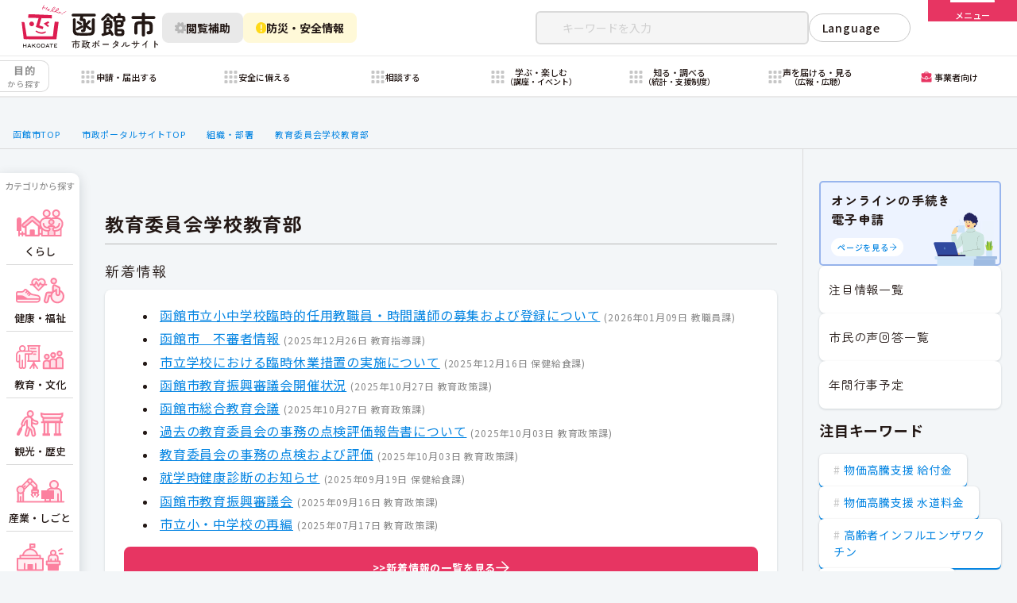

--- FILE ---
content_type: text/html
request_url: https://www.city.hakodate.hokkaido.jp/soshiki/gakko_dept/
body_size: 55561
content:
<!DOCTYPE html>
<html lang="ja" prefix="og: http://ogp.me/ns#">
<head>
  <meta charset="UTF-8" />
  <meta http-equiv="X-UA-Compatible" content="IE=edge" />
  <title>教育委員会学校教育部 | 函館市</title>
  <!-- Google tag (gtag.js) -->
<script async src="https://www.googletagmanager.com/gtag/js?id=G-29P7MQSKN4"></script>
<script>
  window.dataLayer = window.dataLayer || [];
  function gtag(){dataLayer.push(arguments);}
  gtag('js', new Date());

  gtag('config', 'G-29P7MQSKN4');
</script>

<meta charset="UTF-8" />
<meta name="viewport" content="width=device-width" />
<meta name="description" content="北海道函館市の行政サービスポータルサイト。住民登録、子育て支援、高齢者福祉、保育園入園、医療保険、介護保険など、暮らしに必要な行政サービスをまとめてご案内します。" />
<meta property="og:image" content="https://www.city.hakodate.hokkaido.jp/assets/images/ogp.jpg">
<meta property="og:description" content="北海道函館市の行政サービスポータルサイト。住民登録、子育て支援、高齢者福祉、保育園入園、医療保険、介護保険など、暮らしに必要な行政サービスをまとめてご案内します。" />
<meta property="og:type" content="website">
<meta name="twitter:card" content="summary_large_image" />
<link rel="icon" href="/assets/images/favicon.ico">
<link rel="apple-touch-icon" sizes="256x256" href=“https://www.city.hakodate.hokkaido.jp/assets/images/apple-touch-icon.jpg">
<script>
  const theme = localStorage.getItem("theme");
  if (!theme) {
    const darkThemeMq = window.matchMedia("(prefers-color-scheme: dark)");
    if (darkThemeMq.matches) {
      document.documentElement.classList.add("dark");
    } else {
      document.documentElement.classList.add("light");
    }
  } else {
    if (theme === "light") {
      document.documentElement.classList.add("light");
    } else if (theme === "dark") {
      document.documentElement.classList.add("dark");
    }
  }
</script>
<link rel="stylesheet" href="/assets/css/style.css?20251225">
<link rel="stylesheet" href="/assets/css/pages/soshiki.css">
<script defer src="/assets/js/app.js" type="module"></script>
<style>
.block-links-soshiki .pieceBody > ul > li > ul > li > ul {
  display: none;
}

.grid-cell[data-span="12-6-"]:not(:has(.block-links-soshiki-docs .piece)) {
  display: none;
}
.block-links-soshiki-docs{
position:relative;
}
</style>
    
<link rel="stylesheet" href="/_common/packs/vendor-160e9e6811803c1ca595.css" />
<script src="/_common/packs/vendor-ff628da1c55fb83c69b5.js"></script>
<link rel="stylesheet" href="/_common/packs/common-b4e6b59309145765082d.css" />
<script src="/_common/packs/common-0b259fff970bd7631a92.js"></script>
<link rel="stylesheet" href="/_common/packs/public-fa3d406cd1595e894fb9.css" />
<script src="/_common/packs/public-e50c39a7299570f2768f.js"></script>

  
</head>
<body id="page-soshiki-gakkoDept-index" class="dir-soshiki-gakkoDept">
  <header-element class="header">
 <header class="header__content">
    <div class="header-main">
  <div class="header-main__inner">
    <a href="/gov/" class="logo header-main__logo" aria-label="函館市 市政ポータルサイト">
      <img src="/assets/images/logo.svg" alt="" class="logo__img" data-theme="light" aria-hidden />
      <img src="/assets/images/logo-white.svg" alt="" class="logo__img" data-theme="dark" aria-hidden />
    </a>

    <div class="header-main__utility-buttons">
      <modal-dialog>
        <div class="header-main__utility-button">
          <button type="button" class="button" data-variant="xs" data-skin="gray-scale" aria-label="閲覧補助設定を開く" data-modal-trigger="assistance-viewing">
            <img src="/assets/images/icons/gear.svg" alt="" class="icon">
            閲覧補助
          </button>
        </div>

        <dialog class="modal-overlay" data-effect="slide-up" aria-hidden="true" data-modal-target="assistance-viewing">
          <div class="modal assistance-viewing-modal">
            <div class="assistance-viewing-modal__inner">
              <div class="assistance-viewing-modal__header">
                <p class="assistance-viewing-modal__title">閲覧補助メニュー</p>
                <div class="assistance-viewing-modal__control">
                  <div class="assistance-viewing-modal__kana">
                    <kana-setting>
                      <label class="kana-setting">
                        <input type="checkbox">
                        <span class="kana-setting__text">ふりがなをつける</span>
                        <span class="kana-setting__check"></span>
                      </label>
                    </kana-setting>
                  </div>
                  <theme-setting>
                    <label class="theme-setting">
                      <input type="checkbox" hidden>
                      <span data-theme-setting="text">昼景モード<br><small>（ライトモード）</small></span>
                    </label>
                  </theme-setting>
                </div>
              </div>
              <div class="assistance-viewing-modal__contents">
                <p class="assistance-viewing-modal__text">函館市Webサイトでは、デジタル庁が発行する「<a href="https://www.digital.go.jp/resources/introduction-to-web-accessibility-guidebook" target="_blank" class="text-link">ウェブアクセシビリティ導入ガイドブック</a>」に指定されているとおり、<br>OSまたはWebブラウザの補助機能を用いた調整を推奨しています。<br><small>※詳細は「<a href="/docs/2017033100056/" class="text-link">Webアクセシビリティ方針</a>」を御覧ください</small></p>
                <div class="assistance-viewing-modal__help">
                  <figure class="assistance-viewing-modal__help-image">
                    <img src="/assets/images/assistance-viewing.png" alt="">
                    <figcaption>「文字サイズ変更」「配色変更」「読み上げ機能」の設置は「非推奨」となっています
                      <span class="quote">（引用：デジタル庁「ウェブアクセシビリティ導入ガイドブック」）</span>
                    </figcaption>
                  </figure>
                  <ul class="assistance-viewing-modal__help-list">
                    <li class="assistance-viewing-modal__help-list-item">
                      <a href="/docs/2024012200164/" class="text-link">
                        <img src="/assets/images/icons/accesibility-font.svg" alt="" class="icon" aria-hidden>
                        文字を大きくするには
                      </a>
                    </li>
                    <li class="assistance-viewing-modal__help-list-item">
                      <a href="/docs/2024012200157/" class="text-link">
                        <img src="/assets/images/icons/accesibility-reading.svg" alt="" class="icon" aria-hidden>
                        読み上げ機能を使用するには
                      </a>
                    </li>
                    <!-- <li class="assistance-viewing-modal__help-list-item">
                      <a href="#" class="text-link">
                        <img src="/assets/images/icons/accesibility-keyboard.svg" alt="" class="icon" aria-hidden>
                        キーボード操作による閲覧方法
                      </a>
                    </li> -->
                  </ul>
                </div>
              </div>
            </div>
            <button type="button" class="modal__close" data-modal-close="true">
              <img src="/assets/images/icons/close-white.svg" alt="" class="icon" aria-hidden>
              閉じる
            </button>
          </div>
        </dialog>
      </modal-dialog>

      <modal-dialog>
      <div class="header-main__utility-button">
        <button type="button" class="button" data-variant="xs" data-skin="warning"
        aria-label="防災・安全情報を開く" data-modal-trigger="safety-viewing"
        >
          <img src="/assets/images/icons/attention.svg" alt="" class="icon">
          防災・安全情報
        </button>
      </div>
      <dialog class="modal-overlay" data-effect="slide-up" aria-hidden="true" data-modal-target="safety-viewing">
          <div class="modal safety-viewing-modal">
  <div class="safety-viewing-modal__inner">
    <div class="safety-viewing-modal__header">
      <p class="safety-viewing-modal__title">防災・安全情報</p>
      <div class="safety-viewing-modal__sns">
        <a href="https://twitter.com/bousai_hakodate" target="_blank" rel="noreferrer">
          <svg width="40" height="40" viewBox="0 0 40 40" fill="none" xmlns="http://www.w3.org/2000/svg">
          <rect x="2.5" y="2.5" width="35" height="35" rx="4" fill="black"/>
          <path d="M21.8205 18.2645L28.9018 8.5H27.2238L21.0751 16.9784L16.1642 8.5H10.5L17.9263 21.3209L10.5 31.5605H12.1781L18.6713 22.607L23.8576 31.5605H29.5217L21.8201 18.2645H21.8205ZM19.5221 21.4338L18.7697 20.1572L12.7828 9.99856H15.3603L20.1918 18.1969L20.9442 19.4735L27.2245 30.1301H24.647L19.5221 21.4343V21.4338Z" fill="white"/>
          </svg>
          函館市防災情報 X（旧Twitter）
        </a>
      </div>
    </div>
    <div class="safety-viewing-modal__contents">
      <p class="safety-viewing-modal__text">函館市Webサイトでは市民生活の安心・安全を守るために「防災・安全」に関する情報を発信しています。</p>
      <div class="safety-viewing-modal__links">
        <ul class="safety-viewing-modal__link-list">
          <li class="safety-viewing-modal__link-item is-anzen">
            <a href="/docs/2021110200164/">
              <svg width="114" height="117" viewBox="0 0 114 117" fill="none" xmlns="http://www.w3.org/2000/svg">
                <path fill-rule="evenodd" clip-rule="evenodd" d="M30.3057 66.136C30.3057 68.0672 28.7401 69.6328 26.8088 69.6328L3.49662 69.6328C1.56538 69.6328 -0.000207049 68.0672 -0.00020688 66.136C-0.000206711 64.2047 1.56538 62.6391 3.49662 62.6391L26.8088 62.6392C28.7401 62.6392 30.3057 64.2047 30.3057 66.136Z" fill="#FFD917"/>
                <path fill-rule="evenodd" clip-rule="evenodd" d="M18.6523 78.9641C18.6523 80.8954 17.0868 82.4609 15.1555 82.4609H3.49941C1.56816 82.4609 0.00257874 80.8954 0.00257874 78.9641C0.00257874 77.0329 1.56816 75.4673 3.49941 75.4673H15.1555C17.0868 75.4673 18.6523 77.0329 18.6523 78.9641Z" fill="#FFD917"/>
                <path d="M100.396 14.7772C100.396 22.9083 93.7746 29.5301 85.6191 29.5301C77.488 29.5301 70.8662 22.9083 70.8662 14.7772C70.8662 6.62175 77.488 0 85.6191 0C93.7746 0 100.396 6.62175 100.396 14.7772Z" fill="#FFE24A"/>
                <path d="M113.095 54.5686C113.095 58.5855 109.808 61.872 105.791 61.8964L96.4918 61.9207C94.4468 61.9207 92.4262 61.2391 90.8438 59.9975L82.2014 53.4001L74.9467 68.7129C74.3381 70.0762 74.4111 71.6586 75.1902 72.9245L94.7389 105.181C95.4693 106.35 95.8588 107.737 95.8588 109.174C95.8588 111.803 94.5198 114.237 92.2801 115.674C91.0386 116.453 89.6266 116.842 88.1659 116.842C85.7314 116.842 83.4187 115.698 81.9823 113.751L60.4616 84.7317L56.4448 91.2317C54.1077 94.9808 50.0665 97.2448 45.6357 97.2448H30.2255C28.0589 97.2448 26.0139 96.3928 24.4802 94.8347C22.9465 93.301 22.1188 91.256 22.1431 89.0894C22.1918 84.6586 25.8191 81.08 30.2255 81.08H42.5439L48.7275 66.814C48.8736 66.4732 49.0927 66.181 49.3605 65.9376C49.4578 65.329 49.6282 64.7447 49.8717 64.1604L58.4167 44.1004L54.4728 44.2708L51.1863 50.8195C49.896 53.4488 47.2425 55.1042 44.2481 55.1042C42.9091 55.1042 41.5702 54.7634 40.4016 54.0817C36.7256 51.9881 35.3866 47.4113 37.4072 43.6622L42.5196 34.1678C44.4185 30.6865 47.9972 28.6172 51.9166 28.6172L75.5066 28.7633C78.0628 28.7633 80.4973 29.737 82.3718 31.4899L97.8307 46.0236C98.6341 46.7783 99.7296 47.2165 100.849 47.2165H105.791C109.808 47.2409 113.095 50.5274 113.095 54.5686Z" fill="#FFE24A"/>
              </svg>
              <div class="safety-viewing-modal__link-title">
                災害発生・緊急情報<br>
                <small>警報や避難等の情報</small>
              </div>
            </a>
          </li>
          <li class="safety-viewing-modal__link-item is-bousai">
            <a href="/category/bunya/bosaigai/">
              <svg width="113" height="113" viewBox="0 0 113 113" fill="none" xmlns="http://www.w3.org/2000/svg">
                <path d="M0 13.3794C0 5.99017 5.99017 0 13.3794 0C20.552 0 26.4487 5.65606 26.7473 12.8224L27.6684 34.9287C28.0043 42.992 31.2059 50.6707 36.6971 56.5847L49.4914 70.3632C50.2044 71.1305 51.2044 71.5667 52.2516 71.5667H82.1133C99.1714 71.5667 113 85.3952 113 102.453C113 108.278 108.278 113 102.453 113H41.4333C35.1923 113 30.1333 107.941 30.1333 101.7V93.0427C30.1333 92.1873 29.8422 91.3575 29.3079 90.6897L12.3809 69.5308C4.36636 59.5126 0 47.0649 0 34.2356V13.3794Z" fill="#FFE250"/>
                <path d="M45.168 37.6635C45.168 23.1016 56.9727 11.2969 71.5346 11.2969C86.0966 11.2969 97.9013 23.1016 97.9013 37.6635C97.9013 52.2255 86.0966 64.0302 71.5346 64.0302C56.9727 64.0302 45.168 52.2255 45.168 37.6635Z" fill="#FFE250"/>
                <path d="M71.8242 0.949219C87.1315 0.949219 99.5507 13.2555 99.5507 28.4237V36.4371H44.0977V28.4237C44.0977 13.2555 56.5168 0.949219 71.8242 0.949219Z" fill="#FAC300"/>
                <path d="M87.9941 6.12358V35.2923H55.6465V6.12358C60.1983 2.86098 65.7898 0.949219 71.8203 0.949219C77.8508 0.949219 83.4423 2.86098 87.9941 6.12358Z" fill="#FAC300"/>
                <path d="M64.8955 0.949219H78.7588C80.0296 0.949219 81.0693 1.97951 81.0693 3.23876V35.2923H62.585V3.23876C62.585 1.97951 63.6247 0.949219 64.8955 0.949219Z" fill="#FAC300"/>
                <rect x="61.4502" y="15.5391" width="20.7152" height="8.21076" fill="#FFEF9A"/>
                <rect x="67.6631" y="29.8984" width="20.5269" height="8.28609" transform="rotate(-90 67.6631 29.8984)" fill="#FFEF9A"/>
                <path d="M99.5448 33.2344H44.0918C42.8157 33.2344 41.7812 34.6841 41.7812 36.4724C41.7812 38.2608 42.8157 39.7105 44.0918 39.7105H99.5448C100.821 39.7105 101.855 38.2608 101.855 36.4724C101.855 34.6841 100.821 33.2344 99.5448 33.2344Z" fill="#FFEF9A"/>
              </svg>
              <div class="safety-viewing-modal__link-title">
                防災・安全カテゴリ<br>
                <small>防災・消防・救急・交通規制等の情報</small>
              </div>
            </a>
          </li>
          <li class="safety-viewing-modal__link-item is-chuui">
            <a href="/category/zokusei/tyuui/">
              <svg width="109" height="107" viewBox="0 0 109 107" fill="none" xmlns="http://www.w3.org/2000/svg">
                <path d="M43.0628 19.0477C43.0657 20.8692 42.3799 22.6245 41.1431 23.9617C37.6193 23.2969 34.0023 23.2969 30.4785 23.9617C29.6802 23.0939 29.1057 22.0445 28.8047 20.9045C28.5036 19.7645 28.4853 18.5682 28.7511 17.4195C29.0169 16.2708 29.559 15.2042 30.3302 14.3123C31.1014 13.4204 32.0785 12.7301 33.1769 12.3012C34.2752 11.8724 35.4616 11.7179 36.6331 11.8512C37.8046 11.9844 38.926 12.4015 39.8999 13.0661C40.8738 13.7307 41.6709 14.6229 42.2221 15.6652C42.7732 16.7076 43.0618 17.8686 43.0628 19.0477Z" fill="#F7D839"/>
                <path d="M64.684 80.3438H6.93688C3.10575 80.3438 0 83.4495 0 87.2806C0 91.1118 3.10575 94.2175 6.93688 94.2175H64.684C68.5152 94.2175 71.6209 91.1118 71.6209 87.2806C71.6209 83.4495 68.5152 80.3438 64.684 80.3438Z" fill="#FFEF9A"/>
                <path d="M64.2678 80.3456H7.35156V51.9219C7.35119 48.1845 8.087 44.4836 9.51699 41.0306C10.947 37.5776 13.0431 34.44 15.6857 31.7971C18.3284 29.1543 21.4657 27.0578 24.9186 25.6275C28.3714 24.1971 32.0723 23.4609 35.8097 23.4609C43.3575 23.4617 50.5959 26.4606 55.9328 31.798C61.2696 37.1354 64.2678 44.3741 64.2678 51.9219V80.3456Z" fill="#FDDF44"/>
                <path d="M35.8164 106.906C32.4517 106.906 29.225 105.569 26.8458 103.189C24.4666 100.81 23.1297 97.5835 23.1289 94.2188H48.5183C48.5183 95.8861 48.1896 97.5371 47.5511 99.0774C46.9126 100.618 45.9768 102.017 44.7971 103.195C43.6175 104.374 42.2171 105.308 40.6761 105.945C39.1352 106.581 37.4838 106.908 35.8164 106.906Z" fill="#F7D839"/>
                <path d="M82.4395 0.013212C69.4829 0.429674 58.8863 10.9338 58.4236 23.8904C58.2385 28.8879 59.5341 33.5616 61.8941 37.4948L55.8322 50.544C55.3232 51.6545 56.4338 52.7651 57.5443 52.2561L70.5935 46.1943C74.573 48.5542 79.2467 49.8499 84.1979 49.6648C97.1546 49.202 107.659 38.6054 108.075 25.6488C108.492 11.304 96.7844 -0.449524 82.4395 0.013212Z" fill="#FAC300"/>
                <path d="M83.2258 9.82031C75.2668 9.82031 80.8196 30.7823 83.2258 30.7823C85.6321 30.7823 91.1849 9.82031 83.2258 9.82031Z" fill="white"/>
                <path d="M83.2253 39.1108C84.9376 39.1108 86.3257 37.7228 86.3257 36.0105C86.3257 34.2982 84.9376 32.9102 83.2253 32.9102C81.5131 32.9102 80.125 34.2982 80.125 36.0105C80.125 37.7228 81.5131 39.1108 83.2253 39.1108Z" fill="white"/>
              </svg>
              <div class="safety-viewing-modal__link-title">
                各課からのお知らせ<br>
                <small>各分野の注意喚起や啓発など</small>
              </div>
            </a>
          </li>
        </ul>
      </div>
    </div>
  </div>
  <button type="button" class="modal__close" data-modal-close="true">
    <img src="/assets/images/icons/close-white.svg" alt="" class="icon" aria-hidden>
    閉じる
  </button>
</div>
        </dialog>

      </modal-dialog>
    </div>


    <div class="header-main__nav">
      <div class="header-main__links">
        <jump-to-body>
          <button type="button" class="jump-to-body" aria-label="本文へスクロールする">
            <span>本文へ</span>
            <img src="/assets/images/icons/arrow-bottom.svg" alt="" class="icon">
          </button>
        </jump-to-body>
        <nav class="header-links">
          <ul class="header-links__container">
            <li class="header-links__item"><a href="/docs/" class="header-links__link">新着情報</a></li>
            <li class="header-links__item"><a href="/docs/2014012301053/" class="header-links__link">アクセス情報</a></li>
            <li class="header-links__item"><a href="/docs/2014031700318/" class="header-links__link">ご意見・お問い合わせ</a></li>
            <li class="header-links__item"><a href="/faq/" class="header-links__link">函館市FAQ</a></li>
            <li class="header-links__item"><a href="/soshiki/" class="header-links__link">組織・部署</a></li>
          </ul>
        </nav>
      </div>
      <div class="header-main__search-wrapper">
        <form action="/search.html" class="header-main__search">
          <div class="keyword-search-input">
            <input type="search" name="keyword" class="keyword-search-input__text" placeholder="キーワードを入力" required>
            <button type="reset" value="" class="keyword-search-input__reset" aria-label="リセット">
              <svg viewBox="0 0 10 11" fill="none" xmlns="http://www.w3.org/2000/svg">
                <path d="M9.14514 10.3542C9.3404 10.5495 9.65698 10.5495 9.85224 10.3542C10.0475 10.1589 10.0475 9.84235 9.85224 9.64709L5.70758 5.50243L9.85623 1.35378C10.0515 1.15852 10.0515 0.841939 9.85623 0.646677C9.66096 0.451414 9.34438 0.451414 9.14912 0.646677L5.00047 4.79532L0.8516 0.646447C0.656338 0.451184 0.339756 0.451185 0.144494 0.646447C-0.0507685 0.841709 -0.050769 1.15829 0.144494 1.35355L4.29337 5.50243L0.148475 9.64732C-0.0467872 9.84258 -0.0467867 10.1592 0.148475 10.3544C0.343738 10.5497 0.66032 10.5497 0.855582 10.3544L5.00047 6.20953L9.14514 10.3542Z" fill="#fff"/>
              </svg>
            </button>
            <div class="keyword-search-input__submit">
              <button type="submit" class="keyword-search-input__submit-button">検索</button>
            </div>
          </div>
        </form>
        <div class="header-language">
          <language-select>
            <div class="language-select">
              <details class="language-select__selector">
                <summary class="language-select__heading">Language</summary>
                <div class="language-select__list">
                  <button type="button" class="language-select__item" data-href="/docs/2014013100457/">English</button>
                  <button type="button" class="language-select__item" data-href="/docs/2014013100525/">한국어</button>
                  <button type="button" class="language-select__item" data-href="/docs/2014020200096/">簡体字</button>
                  <button type="button" class="language-select__item" data-href="/docs/2014020200164/">繁體字</button>
                  <button type="button" class="language-select__item" data-href="/docs/2014020200010/">Pусский</button>
                </div>
              </details>
            </div>
          </language-select>
        </div>
      </div>
    </div>
  </div>

<drawer-menu class="header-main__menu">
    <button type="button" class="menu-button" aria-label="メニューを開く" data-open="true" aria-expanded="false">
      <span class="menu-button__border">
        <span></span>
      </span>
      <p class="menu-button__text">メニュー</p>
    </button>

    <dialog class="menu-wrapper" tabindex="-1" role="navigation" aria-label="メニュー">
      <div class="menu">
        <div class="menu__belt">
          <div class="menu__belt-inner">
            <a href="/gov/" class="menu__go-top">
              <img src="/assets/images/icons/arrow-left-white.svg" alt="">
              <span>市政トップページへ戻る</span>
            </a>
            <ul class="menu__languages">
              <li><a href="/docs/2014013100457/" class="menu__languages-link">English</a></li>
              <li><a href="/docs/2014013100525/" class="menu__languages-link">한국어</a></li>
              <li><a href="/docs/2014020200096/" class="menu__languages-link">簡体字</a></li>
              <li><a href="/docs/2014020200164/" class="menu__languages-link">繁體字</a></li>
              <li><a href="/docs/2014020200010/" class="menu__languages-link">Pусский</a></li>
            </ul>
          </div>
          <button type="button" class="menu-button" aria-label="メニューを閉じる" aria-expanded="true" data-open="false" >
            <span class="menu-button__border">
              <span></span>
            </span>
            <p class="menu-button__text">閉じる</p>
          </button>
        </div>
        <div class="menu__container">
          <div class="menu__inner">
            <div class="menu__inner-sub">
              <div class="menu__mobile-utility">
                <kana-setting>
                  <label class="kana-setting">
                    <input type="checkbox">
                    <span class="kana-setting__text">かなをつける</span>
                    <span class="kana-setting__check"></span>
                  </label>
                </kana-setting>

                <select class="language-select" onChange="location.href=value;" title="言語選択">
                  <option disabled selected value>Language</option>
                  <option value="/docs/2014013100457/">English</option>
                  <option value="/docs/2014013100525/">한국어</option>
                  <option value="/docs/2014020200096/">簡体字</option>
                  <option value="/docs/2014020200164/">繁體字</option>
                  <option value="/docs/2014020200010/">Pусский</option>
                </select>
              </div>

              <ul class="menu__box-links">
                <li class="menu__box-links-small-view">
                  <a href="/docs/2021110200164/" class="button" data-variant="md" data-skin="light">
                    災害・緊急情報
                  </a>
                </li>
                <li class="menu__box-links-small-view">
                  <a href="/docs/" class="button" data-variant="md" data-skin="light">
                    新着情報
                  </a>
                </li>
                <li class="menu__box-links-small-view">
                  <a href="/docs/2014012301053/" class="button" data-variant="md" data-skin="light">
                   本庁舎ご案内
                  </a>
                </li>
                <li class="menu__box-links-small-view">
                  <a href="/mayor/" class="button" data-variant="md" data-skin="light">
                    市長室へようこそ
                  </a>
                </li>
                <li class="menu__box-links-small-view">
                  <a href="/shinsei/" class="button" data-variant="md" data-skin="light">
                    申請書ダウンロード
                  </a>
                </li>
                <li class="menu__box-links-small-view">
                  <a href="/docs/2025052700058/" class="button" data-variant="md" data-skin="light">
                    まちのマップサービス
                  </a>
                </li>
                <li class="menu__box-links-small-view">
                  <a href="/faq/" class="button" data-variant="md" data-skin="light">
                    よくある質問
                  </a>
                </li>
                <li class="menu__box-links-small-view">
                  <a href="/docs/2015122800023/" class="button" data-variant="md" data-skin="light">
                    年間行事予定
                  </a>
                </li>
                <li class="menu__box-links-large-view">
                  <a href="/docs/" class="text-one-line-link">
                    <span>新着情報</span>
                    <svg class="text-one-line-link__icon" viewBox="0 0 14 14" xmlns="http://www.w3.org/2000/svg" aria-hidden>
                      <path d="M0.75076 6.38932C0.413253 6.38932 0.139649 6.66293 0.139649 7.00043C0.139649 7.33794 0.413253 7.61155 0.75076 7.61155L11.4418 7.61155L6.1187 12.6685C5.87401 12.9009 5.86409 13.2878 6.09655 13.5324C6.32901 13.7771 6.71582 13.7871 6.96051 13.5546L13.8596 7.00043L6.96051 0.446266C6.71582 0.213809 6.32901 0.223727 6.09655 0.46842C5.86409 0.713112 5.87401 1.09992 6.11871 1.33238L11.4418 6.38932L0.75076 6.38932Z" fill="currentColor"/>
                    </svg>
                  </a>
                </li>
                <li class="menu__box-links-large-view">
                  <a href="/docs/2021110200164/" class="text-one-line-link">
                    <span>災害・緊急情報</span>
                    <svg class="text-one-line-link__icon" viewBox="0 0 14 14" xmlns="http://www.w3.org/2000/svg" aria-hidden>
                      <path d="M0.75076 6.38932C0.413253 6.38932 0.139649 6.66293 0.139649 7.00043C0.139649 7.33794 0.413253 7.61155 0.75076 7.61155L11.4418 7.61155L6.1187 12.6685C5.87401 12.9009 5.86409 13.2878 6.09655 13.5324C6.32901 13.7771 6.71582 13.7871 6.96051 13.5546L13.8596 7.00043L6.96051 0.446266C6.71582 0.213809 6.32901 0.223727 6.09655 0.46842C5.86409 0.713112 5.87401 1.09992 6.11871 1.33238L11.4418 6.38932L0.75076 6.38932Z" fill="currentColor"/>
                    </svg>
                  </a>
                </li>
                <li class="menu__box-links-large-view">
                  <a href="/docs/2014012301053/" class="text-one-line-link">
                    <span>本庁舎ご案内</span>
                    <svg class="text-one-line-link__icon" viewBox="0 0 14 14" xmlns="http://www.w3.org/2000/svg" aria-hidden>
                      <path d="M0.75076 6.38932C0.413253 6.38932 0.139649 6.66293 0.139649 7.00043C0.139649 7.33794 0.413253 7.61155 0.75076 7.61155L11.4418 7.61155L6.1187 12.6685C5.87401 12.9009 5.86409 13.2878 6.09655 13.5324C6.32901 13.7771 6.71582 13.7871 6.96051 13.5546L13.8596 7.00043L6.96051 0.446266C6.71582 0.213809 6.32901 0.223727 6.09655 0.46842C5.86409 0.713112 5.87401 1.09992 6.11871 1.33238L11.4418 6.38932L0.75076 6.38932Z" fill="currentColor"/>
                    </svg>
                  </a>
                </li>
                <li class="menu__box-links-large-view">
                  <a href="/mayor/" class="text-one-line-link">
                    <span>市長室へようこそ</span>
                    <svg class="text-one-line-link__icon" viewBox="0 0 14 14" xmlns="http://www.w3.org/2000/svg" aria-hidden>
                      <path d="M0.75076 6.38932C0.413253 6.38932 0.139649 6.66293 0.139649 7.00043C0.139649 7.33794 0.413253 7.61155 0.75076 7.61155L11.4418 7.61155L6.1187 12.6685C5.87401 12.9009 5.86409 13.2878 6.09655 13.5324C6.32901 13.7771 6.71582 13.7871 6.96051 13.5546L13.8596 7.00043L6.96051 0.446266C6.71582 0.213809 6.32901 0.223727 6.09655 0.46842C5.86409 0.713112 5.87401 1.09992 6.11871 1.33238L11.4418 6.38932L0.75076 6.38932Z" fill="currentColor"/>
                    </svg>
                  </a>
                </li>
                <li class="menu__box-links-large-view">
                  <a href="/shinsei/" class="text-one-line-link">
                    <span>申請書ダウンロード</span>
                    <svg class="text-one-line-link__icon" viewBox="0 0 14 14" xmlns="http://www.w3.org/2000/svg" aria-hidden>
                      <path d="M0.75076 6.38932C0.413253 6.38932 0.139649 6.66293 0.139649 7.00043C0.139649 7.33794 0.413253 7.61155 0.75076 7.61155L11.4418 7.61155L6.1187 12.6685C5.87401 12.9009 5.86409 13.2878 6.09655 13.5324C6.32901 13.7771 6.71582 13.7871 6.96051 13.5546L13.8596 7.00043L6.96051 0.446266C6.71582 0.213809 6.32901 0.223727 6.09655 0.46842C5.86409 0.713112 5.87401 1.09992 6.11871 1.33238L11.4418 6.38932L0.75076 6.38932Z" fill="currentColor"/>
                    </svg>
                  </a>
                </li>
                <li class="menu__box-links-large-view">
                  <a href="/docs/2025052700058/" class="text-one-line-link">
                    <span>まちのマップサービス</span>
                    <svg class="text-one-line-link__icon" viewBox="0 0 14 14" xmlns="http://www.w3.org/2000/svg" aria-hidden>
                      <path d="M0.75076 6.38932C0.413253 6.38932 0.139649 6.66293 0.139649 7.00043C0.139649 7.33794 0.413253 7.61155 0.75076 7.61155L11.4418 7.61155L6.1187 12.6685C5.87401 12.9009 5.86409 13.2878 6.09655 13.5324C6.32901 13.7771 6.71582 13.7871 6.96051 13.5546L13.8596 7.00043L6.96051 0.446266C6.71582 0.213809 6.32901 0.223727 6.09655 0.46842C5.86409 0.713112 5.87401 1.09992 6.11871 1.33238L11.4418 6.38932L0.75076 6.38932Z" fill="currentColor"/>
                    </svg>
                  </a>
                </li>
                <li class="menu__box-links-large-view">
                  <a href="/faq/" class="text-one-line-link">
                    <span>よくある質問</span>
                    <svg class="text-one-line-link__icon" viewBox="0 0 14 14" xmlns="http://www.w3.org/2000/svg" aria-hidden>
                      <path d="M0.75076 6.38932C0.413253 6.38932 0.139649 6.66293 0.139649 7.00043C0.139649 7.33794 0.413253 7.61155 0.75076 7.61155L11.4418 7.61155L6.1187 12.6685C5.87401 12.9009 5.86409 13.2878 6.09655 13.5324C6.32901 13.7771 6.71582 13.7871 6.96051 13.5546L13.8596 7.00043L6.96051 0.446266C6.71582 0.213809 6.32901 0.223727 6.09655 0.46842C5.86409 0.713112 5.87401 1.09992 6.11871 1.33238L11.4418 6.38932L0.75076 6.38932Z" fill="currentColor"/>
                    </svg>
                  </a>
                </li>
                <li class="menu__box-links-large-view">
              <a href="/docs/2015122800023/" class="text-one-line-link">
                <span>年間行事予定</span>
                <svg class="text-one-line-link__icon" viewBox="0 0 14 14" xmlns="http://www.w3.org/2000/svg" aria-hidden>
                  <path d="M0.75076 6.38932C0.413253 6.38932 0.139649 6.66293 0.139649 7.00043C0.139649 7.33794 0.413253 7.61155 0.75076 7.61155L11.4418 7.61155L6.1187 12.6685C5.87401 12.9009 5.86409 13.2878 6.09655 13.5324C6.32901 13.7771 6.71582 13.7871 6.96051 13.5546L13.8596 7.00043L6.96051 0.446266C6.71582 0.213809 6.32901 0.223727 6.09655 0.46842C5.86409 0.713112 5.87401 1.09992 6.11871 1.33238L11.4418 6.38932L0.75076 6.38932Z" fill="currentColor"/>
                </svg>
              </a>
            </li>
              </ul>

              <p class="menu__subtitle">記事・ページを見つける</p>
              <form action="/search.html" class="menu__search">
                <div class="keyword-search-input" data-variant="shown-submit">
                  <input type="search" name="keyword" class="keyword-search-input__text" placeholder="キーワード・記事IDを入力" required>
                  <button type="reset" value="" class="keyword-search-input__reset" aria-label="リセット">
                    <svg viewBox="0 0 10 11" fill="none" xmlns="http://www.w3.org/2000/svg">
                      <path d="M9.14514 10.3542C9.3404 10.5495 9.65698 10.5495 9.85224 10.3542C10.0475 10.1589 10.0475 9.84235 9.85224 9.64709L5.70758 5.50243L9.85623 1.35378C10.0515 1.15852 10.0515 0.841939 9.85623 0.646677C9.66096 0.451414 9.34438 0.451414 9.14912 0.646677L5.00047 4.79532L0.8516 0.646447C0.656338 0.451184 0.339756 0.451185 0.144494 0.646447C-0.0507685 0.841709 -0.050769 1.15829 0.144494 1.35355L4.29337 5.50243L0.148475 9.64732C-0.0467872 9.84258 -0.0467867 10.1592 0.148475 10.3544C0.343738 10.5497 0.66032 10.5497 0.855582 10.3544L5.00047 6.20953L9.14514 10.3542Z" fill="#fff"/>
                    </svg>
                  </button>
                  <div class="keyword-search-input__submit">
                    <button type="submit" class="keyword-search-input__submit-button">検索</button>
                  </div>
                </div>
              </form>

              <!-- <ul class="menu__keywords">
                <li><a href="/docs/2024011800051/" class="keyword-link">能登半島地震 支援状況</a></li>
                <li><a href="/docs/2022062700061/" class="keyword-link">新型コロナウイルス</a></li>
                <li><a href="/docs/2023062100073/" class="keyword-link">物価高騰 支援</a></li>
                <li><a href="/docs/2014012100816/" class="keyword-link">ゴミ 分別</a></li>
                <li><a href="/docs/2022122600041/" class="keyword-link">除雪情報</a></li>
                <li><a href="/docs/2023121100044/" class="keyword-link">低所得世帯 給付金</a></li>
                <li><a href="/docs/2023020200081/" class="keyword-link">臨時休校 感染症</a></li>
                <li><a href="/docs/2021110200164/" class="keyword-link">災害・緊急情報</a></li>
              </ul> -->
            <ul class="menu__keywords">
  <li><a href="/docs/2025121700330/" class="keyword-link">物価高騰支援 給付金</a></li>
  <li><a href="/docs/2025121500060/" class="keyword-link">物価高騰支援 水道料金</a></li>
  <li><a href="/docs/2022081900138/" class="keyword-link">高齢者インフルエンザワクチン</a></li>
  <li><a href="/docs/2024030400133/" class="keyword-link">市立学校 臨時休業</a></li>
  <li><a href="/hakosuku/" class="keyword-link">楽しい子育て応援サイト はこすく</a></li>
  <li><a href="/docs/2025022500046/" class="keyword-link">子育て オンラインサービス</a></li>
  <li><a href="/docs/2025021800017/" class="keyword-link">旧優生保護法 補償金</a></li>
</ul>
            </div>

            <div class="menu__large-view-links">
              <dl class="menu__links">
                <dt class="menu__link-title">カテゴリから</dt>
                <dd class="menu__link-content">
                  <ul class="menu__horizontal-links">
                    <li><a href="/category/bunya/kurashi/" class="menu__link">くらし</a></li>
                    <li><a href="/category/bunya/fukushi/" class="menu__link">健康・福祉</a></li>
                    <li><a href="/category/bunya/kyoikubunka/" class="menu__link">教育・文化</a></li>
                    <li><a href="/category/bunya/kanko/" class="menu__link">観光・歴史</a></li>
                    <li><a href="/category/bunya/sangyoshigoto/" class="menu__link">産業・しごと</a></li>
                    <li><a href="/category/bunya/gyoseimachizukuri/" class="menu__link">市政・議会</a></li>
                    <li><a href="/category/bunya/bosaigai/" class="menu__link">防災・安全</a></li>
                  </ul>
                </dd>
              </dl>

              <dl class="menu__links">
                <dt class="menu__link-title">ライフシーンから</dt>
                <dd class="menu__link-content">
                  <ul class="menu__horizontal-links">
                    <li><a href="/lifeevent/ninshin.html" class="menu__link">妊娠・出産</a></li>
                    <li><a href="/lifeevent/kosodate.html" class="menu__link">子育て</a></li>
                    <li><a href="/lifeevent/nyuen.html" class="menu__link">入園・入学</a></li>
                    <li><a href="/lifeevent/shushoku.html" class="menu__link">就職・退職</a></li>
                    <li><a href="/lifeevent/kekkon.html" class="menu__link">結婚・離婚</a></li>
                    <li><a href="/lifeevent/hikkoshi.html" class="menu__link">引越・住まい</a></li>
                    <li><a href="/lifeevent/fukushi.html" class="menu__link">高齢者福祉・介護</a></li>
                    <li><a href="/lifeevent/gohuko.html" class="menu__link">ご不幸</a></li>
                  </ul>
                </dd>
              </dl>

              <dl class="menu__links">
                <dt class="menu__link-title">属性から</dt>
                <dd class="menu__link-content">
                  <ul class="menu__horizontal-links">
                    <li><a href="/category/zokusei/tyuui/" class="menu__link">注意情報</a></li>
                    <li><a href="/category/zokusei/soudan/" class="menu__link">相談窓口</a></li>
                    <li><a href="/category/zokusei/event/" class="menu__link">講座・催し</a></li>
                    <li><a href="/category/zokusei/saiyo/" class="menu__link">募集・採用</a></li>
                    <li><a href="/category/zokusei/jyosei/" class="menu__link">手当・助成・貸付</a></li>
                    <li><a href="/category/zokusei/nyusatsu/" class="menu__link">入札・調達・売却・契約</a></li>
                    <li><a href="/category/zokusei/kyoka/" class="menu__link">許認可・指導・監査</a></li>
                    <li><a href="/category/zokusei/toukei/" class="menu__link">統計・調査</a></li>
                    <li><a href="/category/zokusei/jigyo/" class="menu__link">事業概要・刊行物</a></li>
                    <li><a href="/category/zokusei/kaigi/" class="menu__link">会議開催・会議録</a></li>
                    <li><a href="/category/zokusei/shisetu/" class="menu__link">施設案内</a></li>
                    <li><a href="/category/zokusei/etc/" class="menu__link">その他</a></li>
                  </ul>
                </dd>
              </dl>

              <dl class="menu__links">
                <dt class="menu__link-title">組織・部署ページ一覧から</dt>
                <dd class="menu__link-content">
<ul class="menu__vertical-links">
                    <li><a href="/soshiki/kikaku_dept/" class="menu__link">企画部</a></li>
                    <li><a href="/soshiki/soumu_dept/" class="menu__link">総務部</a></li>
                    <li><a href="/soshiki/zaimu_dept/" class="menu__link">財務部</a></li>
                    <li><a href="/soshiki/keirin_dept/" class="menu__link">競輪事業部</a></li>
                    <li><a href="/soshiki/shimin_dept/" class="menu__link">市民部</a></li>
                    <li><a href="/soshiki/fukushi_dept/" class="menu__link">保健福祉部</a></li>
                  </ul>

                  <ul class="menu__vertical-links">
                    <li><a href="/soshiki/hokensyo/" class="menu__link">保健所</a></li>
                    <li><a href="/soshiki/kodomo_dept/" class="menu__link">子ども未来部</a></li>
                    <li><a href="/soshiki/kankyoh_dept/" class="menu__link">環境部</a></li>
                    <li><a href="/soshiki/keizai_dept/" class="menu__link">経済部</a></li>
                    <li><a href="/soshiki/kankou_dept/" class="menu__link">観光部</a></li>
                    <li><a href="/soshiki/nousui_dept/" class="menu__link">農林水産部</a></li>
                  </ul>

                  <ul class="menu__vertical-links">
                    <li><a href="/soshiki/doboku_dept/" class="menu__link">土木部</a></li>
                    <li><a href="/soshiki/toshiken_dept/" class="menu__link">都市建設部</a></li>
                    <li><a href="/soshiki/kouwan_dept/" class="menu__link">港湾空港部</a></li>
                    <li><a href="/soshiki/toi_branch/" class="menu__link">戸井支所</a></li>
                    <li><a href="/soshiki/esan_branch/" class="menu__link">恵山支所</a></li>
                    <li><a href="/soshiki/todohokke_branch/" class="menu__link">椴法華支所</a></li>
                    <li><a href="/soshiki/minamikayabe_branch/" class="menu__link">南茅部支所</a></li>
                  </ul>

                  <ul class="menu__vertical-links">
                    <li><a href="/soshiki/kaikei_dept/" class="menu__link">会計部</a></li>
                    <li><a href="/soshiki/fire_dep/" class="menu__link">消防本部</a></li>
                    <li><a href="/soshiki/kyouiku_dept/" class="menu__link">教育委員会生涯学習部</a></li>
                    <li><a href="/soshiki/gakko_dept/" class="menu__link">教育委員会学校教育部</a></li>
                    <li><a href="/soshiki/gikai_sec/" class="menu__link">議会事務局</a></li>
                    <li><a href="/soshiki/senkyo_sec/" class="menu__link">選挙管理委員会事務局</a></li>
                  </ul>

                  <ul class="menu__vertical-links">
                    <li><a href="/soshiki/kansa_sec/" class="menu__link">監査事務局</a></li>
                    <li><a href="/soshiki/kouhei_sec/" class="menu__link">公平委員会事務局</a></li>
                    <li><a href="/soshiki/nouinkai_sec/" class="menu__link">農業委員会事務局</a></li>
                    <li><a href="/soshiki/kanri_dept/" class="menu__link">企業局管理部</a></li>
                    <li><a href="/soshiki/suidou_dept/" class="menu__link">企業局上下水道部</a></li>
                    <li><a href="/soshiki/densha_densha_deptdept/" class="menu__link">企業局交通部</a></li>
                    <li><a href="/soshiki/hospital_bureau/" class="menu__link">病院局</a></li>
                  </ul>
                </dd>
              </dl>
            </div>

            <div class="menu__small-view-links">
              <accordion-element class="menu__accordion">
                <div class="accordion">
                  <button type="button" class="accordion__trigger" aria-expanded="false">目的から探す</button>
                  <div class="accordion__content" hidden tabindex="-1">
                    <button type="button" class="accordion__trigger" aria-expanded="false">申請・届出をする</button>
                    <div class="accordion__content" hidden tabindex="-1">
                      <a href="/docs/2024011600033/#juminhyo" class="accordion__link">住民票</a>
                      <a href="/docs/2024011600033/#mynumber" class="accordion__link">マイナンバー</a>
                      <a href="/docs/2024011600033/#inkanshomei" class="accordion__link">印鑑証明</a>
                      <a href="/docs/2024011600033/#online" class="accordion__link">オンライン</a>
                      <a href="/docs/2024011600033/#tennyu" class="accordion__link">転入・転出</a>
                      <a href="/docs/2024011600033/#gomi-dashi" class="accordion__link">ごみ出し</a>
                      <a href="/docs/2024011600033/#koseki" class="accordion__link">戸籍</a>
                      <a href="/docs/2024011600033/#lgbtq" class="accordion__link">LGBTQ</a>
                      <a href="/docs/2024011600033/#tax" class="accordion__link">税金</a>
                      <a href="/docs/2024011600033/#medical-insurance" class="accordion__link">医療保険（こくほ等）</a>
                      <a href="/docs/2024011600033/#kaigo" class="accordion__link">介護保険</a>
                      <a href="/docs/2024011600033/#hoiku-kosodate" class="accordion__link">保育・子育て</a>
                      <a href="/docs/2024011600033/#shisetsu-yoyaku" class="accordion__link">施設予約</a>
                      <a href="/docs/2024011600033/#shogai-fukushi" class="accordion__link">障がい福祉</a>
                      <a href="/docs/2024011600033/#pet" class="accordion__link">ペット</a>
                      <a href="/docs/2024011600033/#syoubou" class="accordion__link">消防</a>
                    </div>
                    <button type="button" class="accordion__trigger" aria-expanded="false">安全に備える</button>
                    <div class="accordion__content" hidden tabindex="-1">
                      <a href="/docs/2024011300025/#hinan" class="accordion__link">避難・災害のとき</a>
                      <a href="/docs/2024011300025/#kasai" class="accordion__link">火災のとき</a>
                      <a href="/docs/2024011300025/#kyukyu" class="accordion__link">救急のとき</a>
                      <a href="/docs/2024011300025/#jishin" class="accordion__link">地震・津波のとき</a>
                      <a href="/docs/2024011300025/#dosha" class="accordion__link">土砂災害のとき</a>
                      <a href="/docs/2024011300025/#kozui" class="accordion__link">洪水・水害のとき</a>
                      <a href="/docs/2024011300025/#setsugai" class="accordion__link">雪害のとき</a>
                      <a href="/docs/2024011300025/#funka" class="accordion__link">火山・噴火のとき</a>
                      <a href="/docs/2024011300025/#buryoku" class="accordion__link">武力攻撃のとき</a>
                    </div>
                    <button type="button" class="accordion__trigger" aria-expanded="false">相談する</button>
                    <div class="accordion__content" hidden tabindex="-1">
                      <a href="/docs/2024011300032/#kurashi" class="accordion__link">くらし全般</a>
                      <a href="/docs/2024011300032/#kosodate" class="accordion__link">子育て</a>
                      <a href="/docs/2024011300032/#gakkou" class="accordion__link">学校生活</a>
                      <a href="/docs/2024011300032/#iryo" class="accordion__link">医療</a>
                      <a href="/docs/2024011300032/#fukushi_service" class="accordion__link">福祉サービス</a>
                      <a href="/docs/2024011300032/#shogai" class="accordion__link">障がい福祉</a>
                      <a href="/docs/2024011300032/#seikatsu_konkyu" class="accordion__link">生活困窮者</a>
                      <a href="/docs/2024011300032/#job" class="accordion__link">しごと</a>
                      <a href="/docs/2024011300032/#gaikokujin" class="accordion__link">がいこくじん</a>
                    </div>
                    <button type="button" class="accordion__trigger" aria-expanded="false">学ぶ・楽しむ</button>
                    <div class="accordion__content" hidden tabindex="-1">
                      <a href="/docs/2024011400015/#sports" class="accordion__link">スポーツ</a>
                      <a href="/docs/2024011400015/#kenko" class="accordion__link">健康づくり</a>
                      <a href="/docs/2024011400015/#event" class="accordion__link">イベント</a>
                      <a href="/docs/2024011400015/#park" class="accordion__link">公園・キャンプ場</a>
                      <a href="/docs/2024011400015/#shimin_saien" class="accordion__link">市民菜園</a>
                      <a href="/docs/2024011400015/#kouza" class="accordion__link">各種講座</a>
                    </div>
                    <button type="button" class="accordion__trigger" aria-expanded="false">知る・調べる</button>
                    <div class="accordion__content" hidden tabindex="-1">
                      <a href="/docs/2024011400022/#koutsu" class="accordion__link">公共交通</a>
                      <a href="/docs/2024011400022/#kurashi" class="accordion__link">くらしのお役立ち</a>
                      <a href="/docs/2024011400022/#shien" class="accordion__link">支援制度</a>
                      <a href="/docs/2024011400022/#machi_data" class="accordion__link">まちのデータ</a>
                      <a href="/docs/2024011400022/#kogyo" class="accordion__link">工業</a>
                      <a href="/docs/2024011400022/#shogyo" class="accordion__link">商業</a>
                      <a href="/docs/2024011400022/#nourin" class="accordion__link">農林業</a>
                      <a href="/docs/2024011400022/#gyogyo" class="accordion__link">漁業</a>
                      <a href="/docs/2024011400022/#gakkou" class="accordion__link">学校</a>
                      <a href="/docs/2024011400022/#rekishi" class="accordion__link">歴史・文化財</a>
                      <a href="/docs/2024011400022/#zaisei" class="accordion__link">市の財政</a>
                      <a href="/docs/2024011400022/#senkyo" class="accordion__link">選挙</a>
                    </div>
                    <button type="button" class="accordion__trigger" aria-expanded="false">声を届ける・見る</button>
                    <div class="accordion__content" hidden tabindex="-1">
                      <a href="/docs/2024011400039/#iken_toiawase" class="accordion__link">意見を送る</a>
                      <a href="/docs/2024011400039/#shiminnokoe" class="accordion__link">市民の声</a>
                      <a href="/docs/2024011400039/#public" class="accordion__link">パブリックコメント</a>
                      <a href="/docs/2024011400039/#faq" class="accordion__link">よくある質問</a>
                      <a href="/docs/2024011400039/#kaizen" class="accordion__link">カイゼンレポート</a>
                    </div>
                    <button type="button" class="accordion__trigger" aria-expanded="false">事業者向け</button>
                    <div class="accordion__content" hidden tabindex="-1">
                      <a href="/docs/2024011400046/#nyusatsu" class="accordion__link">入札・契約</a>
                      <a href="/docs/2024011400046/#tax" class="accordion__link">税金</a>
                      <a href="/docs/2024011400046/#gomi" class="accordion__link">事業者ごみ</a>
                      <a href="/docs/2024011400046/#shien" class="accordion__link">事業者支援制度</a>
                      <a href="/docs/2024011400046/#kenchiku" class="accordion__link">建築・開発事業者</a>
                      <a href="/docs/2024011400046/#kaigo" class="accordion__link">介護事業者</a>
                      <a href="/docs/2024011400046/#shogai" class="accordion__link">障がい福祉事業者</a>
                      <a href="/docs/2024011400046/#satsuei" class="accordion__link">撮影支援</a>
                    </div>
                  </div>
                </div>
              </accordion-element>
              <accordion-element class="menu__accordion">
                <div class="accordion">
                  <button type="button" class="accordion__trigger" aria-expanded="false">カテゴリから探す</button>
                  <div class="accordion__content" hidden tabindex="-1">
                    <button type="button" class="accordion__trigger" aria-expanded="false">くらし</button>
                    <div class="accordion__content" hidden tabindex="-1">
                      <a href="/category/bunya/kurashi/" class="accordion__link">くらしトップ</a>
                      <a href="/category/bunya/kurashi/anshin/" class="accordion__link">安心・安全なくらし</a>
                      <a href="/category/bunya/kurashi/koseki/" class="accordion__link">戸籍・住民記録・印鑑登録</a>
                      <a href="/category/bunya/kurashi/zeikin/" class="accordion__link">税金</a>
                      <a href="/category/bunya/kurashi/kokuho/" class="accordion__link">国民健康保険</a>
                      <a href="/category/bunya/kurashi/koukikourei/" class="accordion__link">後期高齢者医療制度</a>
                      <a href="/category/bunya/kurashi/nenkin/" class="accordion__link">国民年金</a>
                      <a href="/category/bunya/kurashi/jyutaku/" class="accordion__link">住宅・土地</a>
                      <a href="/category/bunya/kurashi/jougesuido/" class="accordion__link">上下水道・温泉・浴場</a>
                      <a href="/category/bunya/kurashi/gomi/" class="accordion__link">ごみ・リサイクル・し尿</a>
                      <a href="/category/bunya/kurashi/douro/" class="accordion__link">道路・河川・緑地</a>
                      <a href="/category/bunya/kurashi/kankyou/" class="accordion__link">環境・衛生・動物</a>
                      <a href="/category/bunya/kurashi/hakodateshiden/" class="accordion__link">函館市電（市営交通）</a>
                      <a href="/category/bunya/kurashi/energy/" class="accordion__link">エネルギー</a>
                    </div>
                    <button type="button" class="accordion__trigger" aria-expanded="false">健康・福祉</button>
                    <div class="accordion__content" hidden tabindex="-1">
                      <a href="/category/bunya/fukushi/" class="accordion__link">健康・福祉トップ</a>
                      <a href="/category/bunya/fukushi/kenkou/" class="accordion__link">からだとこころの健康</a>
                      <a href="/category/bunya/fukushi/kansenshou/" class="accordion__link">感染症</a>
                      <a href="/category/bunya/fukushi/kenshin/" class="accordion__link">検診・予防接種</a>
                      <a href="/category/bunya/fukushi/iryo/" class="accordion__link">医療相談・療養支援</a>
                      <a href="/category/bunya/fukushi/hoiku/" class="accordion__link">保育・育児支援</a>
                      <a href="/category/bunya/fukushi/koreisha/" class="accordion__link">高齢者・介護</a>
                      <a href="/category/bunya/fukushi/shogaifukushi/" class="accordion__link">障がい・福祉</a>
                      <a href="/category/bunya/fukushi/chikifukushi/" class="accordion__link">地域福祉</a>
                    </div>
                    <button type="button" class="accordion__trigger" aria-expanded="false">教育・文化</button>
                    <div class="accordion__content" hidden tabindex="-1">
                      <a href="/category/bunya/kyoikubunka/" class="accordion__link">教育・文化トップ</a>
                      <a href="/category/bunya/kyoikubunka/kyoiku/" class="accordion__link">教育委員会</a>
                      <a href="/category/bunya/kyoikubunka/seishonen/" class="accordion__link">青少年の育成</a>
                      <a href="/category/bunya/kyoikubunka/gakko/" class="accordion__link">学校・幼稚園</a>
                      <a href="/category/bunya/kyoikubunka/shogaigakushu/" class="accordion__link">生涯学習・文化振興</a>
                      <a href="/category/bunya/kyoikubunka/sports/" class="accordion__link">スポーツ・余暇活動</a>
                    </div>
                    <button type="button" class="accordion__trigger" aria-expanded="false">観光・歴史</button>
                    <div class="accordion__content" hidden tabindex="-1">
                      <a href="/category/bunya/kanko/" class="accordion__link">観光・歴史トップ</a>
                      <a href="/category/bunya/kanko/event/" class="accordion__link">まつり・イベント</a>
                      <a href="/category/bunya/kanko/rekisi/" class="accordion__link">歴史・文化財</a>
                      <a href="/category/bunya/kanko/keikan/" class="accordion__link">自然・景観</a>
                      <a href="/category/bunya/kanko/shoku/" class="accordion__link">食・物産</a>
                      <a href="/category/bunya/kanko/kanko-shinko/" class="accordion__link">観光振興・コンベンション</a>
                    </div>
                    <button type="button" class="accordion__trigger" aria-expanded="false">産業・しごと</button>
                    <div class="accordion__content" hidden tabindex="-1">
                      <a href="/category/bunya/sangyoshigoto/" class="accordion__link">産業・しごとトップ</a>
                      <a href="/category/bunya/sangyoshigoto/nyusatu/" class="accordion__link">入札・契約</a>
                      <a href="/category/bunya/sangyoshigoto/keieisya/" class="accordion__link">経営者・商店街の支援</a>
                      <a href="/category/bunya/sangyoshigoto/shiteikanrisya/" class="accordion__link">指定管理者・PFI</a>
                      <a href="/category/bunya/sangyoshigoto/sangakukan/" class="accordion__link">産学官連携</a>
                      <a href="/category/bunya/sangyoshigoto/kouwan/" class="accordion__link">港湾・空港・貿易</a>
                      <a href="/category/bunya/sangyoshigoto/nourinsui/" class="accordion__link">農林水産業・卸売市場</a>
                      <a href="/category/bunya/sangyoshigoto/shokou/" class="accordion__link">商工業</a>
                      <a href="/category/bunya/sangyoshigoto/hukushisavice/" class="accordion__link">介護・福祉サービス事業</a>
                      <a href="/category/bunya/sangyoshigoto/iyaku/" class="accordion__link">医薬・食品・生活衛生</a>
                      <a href="/category/bunya/sangyoshigoto/kentiku/" class="accordion__link">建築・開発</a>
                      <a href="/category/bunya/sangyoshigoto/kankyo-anzen/" class="accordion__link">環境・安全対策</a>
                      <a href="/category/bunya/sangyoshigoto/kyushokusya/" class="accordion__link">求職者・労働者の支援</a>
                    </div>
                    <button type="button" class="accordion__trigger" aria-expanded="false">市政・議会</button>
                    <div class="accordion__content" hidden tabindex="-1">
                      <a href="/category/bunya/gyoseimachizukuri/" class="accordion__link">市政・議会トップ</a>
                      <a href="/category/bunya/gyoseimachizukuri/gaiyo/" class="accordion__link">市の概要・統計</a>
                      <a href="/category/bunya/gyoseimachizukuri/jyorei/" class="accordion__link">条例・規則・告示</a>
                      <a href="/category/bunya/gyoseimachizukuri/jyohou-koukai/" class="accordion__link">情報公開・個人情報保護</a>
                      <a href="/category/bunya/gyoseimachizukuri/koouhou/" class="accordion__link">広報・広聴・パブリックコメント</a>
                      <a href="/category/bunya/gyoseimachizukuri/sosiki/" class="accordion__link">組織・市政運営</a>
                      <a href="/category/bunya/gyoseimachizukuri/gyozaiseikaikaku/" class="accordion__link">行財政改革</a>
                      <a href="/category/bunya/gyoseimachizukuri/jinji/" class="accordion__link">人事・採用</a>
                      <a href="/category/bunya/gyoseimachizukuri/zaisei/" class="accordion__link">財政・会計</a>
                      <a href="/category/bunya/gyoseimachizukuri/keikaku-kousou/" class="accordion__link">各種計画・構想</a>
                      <a href="/category/bunya/gyoseimachizukuri/kyoudou/" class="accordion__link">協働・男女共同参画</a>
                      <a href="/category/bunya/gyoseimachizukuri/inclusion/" class="accordion__link">インクルージョン</a>
                      <a href="/category/bunya/gyoseimachizukuri/kokusaikouryu/" class="accordion__link">国際交流・地域間交流</a>
                      <a href="/category/bunya/gyoseimachizukuri/toshikeikaku/" class="accordion__link">都市計画・都市整備・交通</a>
                      <a href="/category/bunya/gyoseimachizukuri/keikankeisei/" class="accordion__link">景観形成・屋外広告物</a>
                      <a href="/category/bunya/gyoseimachizukuri/shigikai/" class="accordion__link">市議会</a>
                      <a href="/category/bunya/gyoseimachizukuri/senkyo/" class="accordion__link">選挙</a>
                      <a href="/category/bunya/gyoseimachizukuri/kansa/" class="accordion__link">監査</a>
                    </div>
                    <button type="button" class="accordion__trigger" aria-expanded="false">防災・安全</button>
                    <div class="accordion__content" hidden tabindex="-1">
                      <a href="/category/bunya/bosaigai/" class="accordion__link">防災・安全トップ</a>
                      <a href="/category/bunya/bosaigai/bosai/" class="accordion__link">防災</a>
                      <a href="/category/bunya/bosaigai/syobou/" class="accordion__link">消防・救急</a>
                      <a href="/category/bunya/bosaigai/kotsu/" class="accordion__link">交通規制・断水・濁水</a>
                    </div>
                  </div>
                </div>
              </accordion-element>

              <accordion-element class="menu__accordion">
                <div class="accordion">
                  <button type="button" class="accordion__trigger" aria-expanded="false">ライフシーンから探す</button>
                  <div class="accordion__content" hidden tabindex="-1">
                    <a href="/lifeevent/ninshin.html" class="accordion__link">妊娠</a>
                    <a href="/lifeevent/kosodate.html" class="accordion__link">子育て</a>
                    <a href="/lifeevent/nyuen.html" class="accordion__link">入園・入学</a>
                    <a href="/lifeevent/shushoku.html" class="accordion__link">就職・退職</a>
                    <a href="/lifeevent/kekkon.html" class="accordion__link">結婚・離婚</a>
                    <a href="/lifeevent/hikkoshi.html" class="accordion__link">引越・住まい</a>
                    <a href="/lifeevent/fukushi.html" class="accordion__link">高齢者福祉・介護</a>
                    <a href="/lifeevent/gohuko.html" class="accordion__link">ご不幸</a>
                  </div>
                </div>
              </accordion-element>

              <accordion-element class="menu__accordion">
                <div class="accordion">
                  <button type="button" class="accordion__trigger" aria-expanded="false">属性から探す</button>
                  <div class="accordion__content" hidden tabindex="-1">
                    <a href="/category/zokusei/tyuui/" class="accordion__link">注意情報</a>
                    <a href="/category/zokusei/soudan/" class="accordion__link">相談窓口</a>
                    <a href="/category/zokusei/event/" class="accordion__link">講座・催し</a>
                    <a href="/category/zokusei/saiyo/" class="accordion__link">募集・採用</a>
                    <a href="/category/zokusei/jyosei/" class="accordion__link">手当・助成・貸付</a>
                    <a href="/category/zokusei/nyusatsu/" class="accordion__link">入札・調達・売却・契約</a>
                    <a href="/category/zokusei/toukei/" class="accordion__link">統計・調査</a>
                    <a href="/category/zokusei/jigyo/" class="accordion__link">事業概要・刊行物</a>
                    <a href="/category/zokusei/kaigi/" class="accordion__link">会議開催・会議録</a>
                    <a href="/category/zokusei/shisetu/" class="accordion__link">施設案内</a>
                    <a href="/category/zokusei/etc/" class="accordion__link">その他</a>
                    <a href="/category/zokusei/kyoka/" class="accordion__link">許認可・指導・監査</a>
                  </div>
                </div>
              </accordion-element>

              <accordion-element class="menu__accordion">
                <div class="accordion">
                  <button type="button" class="accordion__trigger" aria-expanded="false">組織から探す</button>
                  <div class="accordion__content" hidden tabindex="-1">
                    <button type="button" class="accordion__trigger" aria-expanded="false">企画部</button>
                    <div class="accordion__content" hidden tabindex="-1">
                      <a href="/soshiki/kikaku_dept/" class="accordion__link">企画部トップ</a>
                      <a href="/soshiki/kikaku_dept/kikaku/" class="accordion__link">企画管理課</a>
                      <a href="/soshiki/kikaku_dept/ijuu_jinkougen/" class="accordion__link">移住・人口減担当</a>
                      <a href="/soshiki/kikaku_dept/marine/" class="accordion__link">水産海洋・高等教育担当</a>
                      <a href="/soshiki/kikaku_dept/kangokeidaigaku/" class="accordion__link">看護系大学等担当</a>
                      <a href="/soshiki/kikaku_dept/chi-digi/" class="accordion__link">地域デジタル課</a>
                      <a href="/soshiki/kikaku_dept/kouhou/" class="accordion__link">広報広聴課</a>
                      <a href="/soshiki/kikaku_dept/hkd-intl/" class="accordion__link">国際・地域交流課</a>
                      <a href="/soshiki/kikaku_dept/keikakuchosei/" class="accordion__link">計画調整課</a>
                      <a href="/soshiki/kikaku_dept/shinkeikakusakute/" class="accordion__link">新計画策定担当</a>
                      <a href="/soshiki/kikaku_dept/seisaku/" class="accordion__link">交通政策課</a>
                      <a href="/soshiki/kikaku_dept/Shinkansen_Measures/" class="accordion__link">新幹線対策担当</a>
                    </div>
                    <button type="button" class="accordion__trigger" aria-expanded="false">総務部</button>
                    <div class="accordion__content" hidden tabindex="-1">
                      <a href="/soshiki/soumu_dept/" class="accordion__link">総務部トップ</a>
                      <a href="/soshiki/soumu_dept/soushomu/" class="accordion__link">総務課</a>
                      <a href="/soshiki/soumu_dept/soumu-bosai/" class="accordion__link">災害対策課</a>
                      <a href="/soshiki/soumu_dept/hisho/" class="accordion__link">秘書課</a>
                      <a href="/soshiki/soumu_dept/bunshohosei/" class="accordion__link">文書法制課</a>
                      <a href="/soshiki/soumu_dept/gyokaku/" class="accordion__link">行政改革課</a>
                      <a href="/soshiki/soumu_dept/jinji/" class="accordion__link">人事課</a>
                      <a href="/soshiki/soumu_dept/kousei/" class="accordion__link">職員厚生課</a>
                      <a href="/soshiki/soumu_dept/syskanri/" class="accordion__link">情報システム課</a>
                    </div>
                    <button type="button" class="accordion__trigger" aria-expanded="false">財務部</button>
                    <div class="accordion__content" hidden tabindex="-1">
                      <a href="/soshiki/zaimu_dept/" class="accordion__link">財務部トップ</a>
                      <a href="/soshiki/zaimu_dept/zaimu/" class="accordion__link">管理課</a>
                      <a href="/soshiki/zaimu_dept/zaisei/" class="accordion__link">財政課</a>
                      <a href="/soshiki/zaimu_dept/chodo/" class="accordion__link">調度課</a>
                      <a href="/soshiki/zaimu_dept/management/" class="accordion__link">公共施設マネジメント室</a>
                      <a href="/soshiki/zaimu_dept/shiminzei/" class="accordion__link">税務室市民税担当</a>
                      <a href="/soshiki/zaimu_dept/shisanzei-fuka/" class="accordion__link">税務室資産税担当</a>
                      <a href="/soshiki/zaimu_dept/nozei/" class="accordion__link">税務室納税担当</a>

                      <a href="/soshiki/zaimu_dept/teigakugenzei/" class="accordion__link">税務室定額減税調整給付金担当</a>
                    </div>
                    <button type="button" class="accordion__trigger" aria-expanded="false">競輪事業部</button>
                    <div class="accordion__content" hidden tabindex="-1">
                      <a href="/soshiki/keirin_dept/" class="accordion__link">競輪事業部トップ</a>
                      <a href="/soshiki/keirin_dept/keirin/" class="accordion__link">事業課</a>
                    </div>
                    <button type="button" class="accordion__trigger" aria-expanded="false">市民部</button>
                    <div class="accordion__content" hidden tabindex="-1">
                      <a href="/soshiki/shimin_dept/" class="accordion__link">市民部トップ</a>
                      <a href="/soshiki/shimin_dept/shimin/" class="accordion__link">市民・男女共同参画課</a>
                      <a href="/soshiki/shimin_dept/kurashi/" class="accordion__link">くらし安心課</a>
                      <a href="/soshiki/shimin_dept/kokuhonenkin/" class="accordion__link">国保年金課</a>
                      <a href="/soshiki/shimin_dept/koseki-kanri/" class="accordion__link">戸籍住民課</a>
                      <a href="/soshiki/shimin_dept/kotsuanzen/" class="accordion__link">交通安全課</a>
                      <a href="/soshiki/shimin_dept/yunokawa-shisho/" class="accordion__link">湯川支所</a>
                      <a href="/soshiki/shimin_dept/zeni-shisho/" class="accordion__link">銭亀沢支所</a>
                      <a href="/soshiki/shimin_dept/kameda-shisho/" class="accordion__link">亀田支所</a>
                    </div>
                    <button type="button" class="accordion__trigger" aria-expanded="false">保健福祉部</button>
                    <div class="accordion__content" hidden tabindex="-1">
                      <a href="/soshiki/fukushi_dept/" class="accordion__link">保健福祉部トップ</a>
                      <a href="/soshiki/fukushi_dept/hukushi/" class="accordion__link">管理課</a>
                      <a href="/soshiki/fukushi_dept/co-fukushi/" class="accordion__link">地域福祉課</a>
                      <a href="/soshiki/fukushi_dept/shidoukansa/" class="accordion__link">指導監査課</a>
                      <a href="/soshiki/fukushi_dept/tiiki-houkatsu/" class="accordion__link">地域包括ケア推進課</a>
                      <a href="/soshiki/fukushi_dept/kaigo/" class="accordion__link">介護保険課</a>
                      <a href="/soshiki/fukushi_dept/kourei/" class="accordion__link">高齢福祉課</a>
                      <a href="/soshiki/fukushi_dept/hc-zoushin-zoushin/" class="accordion__link">健康増進課</a>
                      <a href="/soshiki/fukushi_dept/fukushi-shougai/" class="accordion__link">障がい保健福祉課</a>
                      <a href="/soshiki/fukushi_dept/hogo/" class="accordion__link">生活支援総務課</a>
                      <a href="/soshiki/fukushi_dept/yunokawa-fukushi/" class="accordion__link">湯川福祉課</a>
                      <a href="/soshiki/fukushi_dept/kameda-fukushi/" class="accordion__link">亀田福祉課</a>
                      <a href="/soshiki/fukushi_dept/fukushi-toi/" class="accordion__link">戸井福祉課</a>
                      <a href="/soshiki/fukushi_dept/fukushi-esan/" class="accordion__link">恵山福祉課</a>
                      <a href="/soshiki/fukushi_dept/fukushi-todohokke/" class="accordion__link">椴法華福祉課</a>
                      <a href="/soshiki/fukushi_dept/fukushi-minamikayabe/" class="accordion__link">南茅部福祉課</a>
                      <a href="/soshiki/fukushi_dept/hrj-center/" class="accordion__link">はこだて療育・自立支援センター</a>
                    </div>
                    <button type="button" class="accordion__trigger" aria-expanded="false">保健所</button>
                    <div class="accordion__content" hidden tabindex="-1">
                      <a href="/soshiki/hokensyo/" class="accordion__link">保健所トップ</a>
                      <a href="/soshiki/hokensyo/hc-eiseigyousei/" class="accordion__link">地域保健課</a>
                      <a href="/soshiki/hokensyo/hc-kankyou/" class="accordion__link">生活衛生課</a>
                      <a href="/soshiki/hokensyo/hc-yoboh-kansen/" class="accordion__link">保健予防課</a>
                      <a href="/soshiki/hokensyo/hc-shokuniku/" class="accordion__link">食肉検査所</a>
                      <a href="/soshiki/hokensyo/hc-eiseishikensho/" class="accordion__link">衛生試験所</a>
                    </div>
                    <button type="button" class="accordion__trigger" aria-expanded="false">子ども未来部</button>
                    <div class="accordion__content" hidden tabindex="-1">
                      <a href="/soshiki/kodomo_dept/" class="accordion__link">子ども未来部トップ</a>
                      <a href="/soshiki/kodomo_dept/kodomokikaku/" class="accordion__link">子ども企画課</a>
                      <a href="/soshiki/kodomo_dept/kodomoservice/" class="accordion__link">子どもサービス課</a>
                      <a href="/soshiki/kodomo_dept/kosodate/" class="accordion__link">子育て支援課</a>
                      <a href="/soshiki/kodomo_dept/kodomosukoyaka/" class="accordion__link">子ども健やか育成課</a>
                      <a href="/soshiki/kodomo_dept/kodomomimamori/" class="accordion__link">子ども見守り・相談課</a>
                      <a href="/soshiki/kodomo_dept/hc-zoushin-boshi/" class="accordion__link">母子保健課</a>
                    </div>
                    <button type="button" class="accordion__trigger" aria-expanded="false">環境部</button>
                    <div class="accordion__content" hidden tabindex="-1">
                      <a href="/soshiki/kankyoh_dept/" class="accordion__link">環境部トップ</a>
                      <a href="/soshiki/kankyoh_dept/kankyoh/" class="accordion__link">環境総務課</a>
                      <a href="/soshiki/kankyoh_dept/kankyoh-seisaku/" class="accordion__link">環境政策課</a>
                      <a href="/soshiki/kankyoh_dept/kankyoh-suishin/" class="accordion__link">環境推進課</a>
                      <a href="/soshiki/kankyoh_dept/kankyoh-taisaku/" class="accordion__link">環境対策課</a>
                      <a href="/soshiki/kankyoh_dept/kankyoh-jigyou1/" class="accordion__link">清掃事業課</a>
                      <a href="/soshiki/kankyoh_dept/kankyoh-seisoukoujyo/" class="accordion__link">日乃出クリーンセンター</a>
                      <a href="/soshiki/kankyoh_dept/kankyoh-shinshori/" class="accordion__link">日乃出クリーンセンター施設整備担当</a>
                      <a href="/soshiki/kankyoh_dept/kankyoh-umetate/" class="accordion__link">埋立処分場</a>
                    </div>
                    <button type="button" class="accordion__trigger" aria-expanded="false">経済部</button>
                    <div class="accordion__content" hidden tabindex="-1">
                      <a href="/soshiki/keizai_dept/" class="accordion__link">経済部トップ</a>
                      <a href="/soshiki/keizai_dept/keizai/" class="accordion__link">経済企画課</a>
                      <a href="/soshiki/keizai_dept/shougyou/" class="accordion__link">商業振興課</a>
                      <a href="/soshiki/keizai_dept/keiryo/" class="accordion__link">計量検査所</a>
                      <a href="/soshiki/keizai_dept/syokusangyou/" class="accordion__link">食産業振興課</a>
                      <a href="/soshiki/keizai_dept/kougyou1/" class="accordion__link">工業振興課</a>
                      <a href="/soshiki/keizai_dept/kigyouritti/" class="accordion__link">企業立地担当</a>
                      <a href="/soshiki/keizai_dept/roudou/" class="accordion__link">雇用労政課</a>
                    </div>
                    <button type="button" class="accordion__trigger" aria-expanded="false">観光部</button>
                    <div class="accordion__content" hidden tabindex="-1">
                      <a href="/soshiki/kankou_dept/" class="accordion__link">観光部トップ</a>
                      <a href="/soshiki/kankou_dept/kankousoumu/" class="accordion__link">観光総務課</a>
                      <a href="/soshiki/kankou_dept/hako-fes/" class="accordion__link">イベント・ＦＣ担当</a>
                      <a href="/soshiki/kankou_dept/hako-kan2/" class="accordion__link">観光推進課</a>
                      <a href="/soshiki/kankou_dept/kontentukaihatutantou/" class="accordion__link">コンテンツ開発担当</a>
                    </div>
                    <button type="button" class="accordion__trigger" aria-expanded="false">農林水産部</button>
                    <div class="accordion__content" hidden tabindex="-1">
                      <a href="/soshiki/nousui_dept/" class="accordion__link">農林水産部トップ</a>
                      <a href="/soshiki/nousui_dept/nousui/" class="accordion__link">企画調整課</a>
                      <a href="/soshiki/nousui_dept/shijyo-hanro/" class="accordion__link">市場・販路担当</a>
                      <a href="/soshiki/nousui_dept/suisanka/" class="accordion__link">水産課</a>
                      <a href="/soshiki/nousui_dept/noumuka/" class="accordion__link">農務課</a>
                      <a href="/soshiki/nousui_dept/rinmuka/" class="accordion__link">農林整備課</a>
                    </div>
                    <button type="button" class="accordion__trigger" aria-expanded="false">土木部</button>
                    <div class="accordion__content" hidden tabindex="-1">
                      <a href="/soshiki/doboku_dept/" class="accordion__link">土木課トップ</a>
                      <a href="/soshiki/doboku_dept/doboku/" class="accordion__link">管理課</a>
                      <a href="/soshiki/doboku_dept/youchikanri/" class="accordion__link">用地管理課</a>
                      <a href="/soshiki/doboku_dept/iji-keikaku/" class="accordion__link">道路管理課</a>
                      <a href="/soshiki/doboku_dept/doro/" class="accordion__link">道路建設課</a>
                      <a href="/soshiki/doboku_dept/kouen-kanri/" class="accordion__link">公園河川管理課</a>
                      <a href="/soshiki/doboku_dept/kouenkasen/" class="accordion__link">公園河川整備課</a>
                      <a href="/soshiki/doboku_dept/shinsoto-1/" class="accordion__link">新外環状道路整備推進室</a>
                    </div>
                    <button type="button" class="accordion__trigger" aria-expanded="false">都市建設部</button>
                    <div class="accordion__content" hidden tabindex="-1">
                      <a href="/soshiki/toshiken_dept/" class="accordion__link">都市建設部トップ</a>
                      <a href="/soshiki/toshiken_dept/toshiken/" class="accordion__link">まちづくり景観課</a>
                      <a href="/soshiki/toshiken_dept/toshikeikaku/" class="accordion__link">都市計画課</a>
                      <a href="/soshiki/toshiken_dept/toshiseibi/" class="accordion__link">都市整備課</a>
                      <a href="/soshiki/toshiken_dept/kenchiku/" class="accordion__link">建築課</a>
                      <a href="/soshiki/toshiken_dept/juutaku/" class="accordion__link">住宅課</a>
                      <a href="/soshiki/toshiken_dept/kenchikugyosei/" class="accordion__link">建築行政課</a>
                    </div>
                    <button type="button" class="accordion__trigger" aria-expanded="false">港湾空港部</button>
                    <div class="accordion__content" hidden tabindex="-1">
                      <a href="/soshiki/kouwan_dept/" class="accordion__link">港湾空港部トップ</a>
                      <a href="/soshiki/kouwan_dept/kouwan/" class="accordion__link">管理課</a>
                      <a href="/soshiki/kouwan_dept/kowan-iji/" class="accordion__link">港湾課</a>
                      <a href="/soshiki/kouwan_dept/port-dev/" class="accordion__link">港湾空港振興課</a>
                    </div>
                    <button type="button" class="accordion__trigger" aria-expanded="false">戸井支所</button>
                    <div class="accordion__content" hidden tabindex="-1">
                      <a href="/soshiki/toi_branch/" class="accordion__link">戸井支所トップ</a>
                      <a href="/soshiki/toi_branch/toi-chiiki/" class="accordion__link">地域振興課</a>
                      <a href="/soshiki/toi_branch/toi-fukushi/" class="accordion__link">市民福祉課</a>
                      <a href="/soshiki/toi_branch/toi-sangyokensetsu/" class="accordion__link">産業建設課</a>
                    </div>
                    <button type="button" class="accordion__trigger" aria-expanded="false">恵山支所</button>
                    <div class="accordion__content" hidden tabindex="-1">
                      <a href="/soshiki/esan_branch/" class="accordion__link">恵山支所トップ</a>
                      <a href="/soshiki/esan_branch/esan/" class="accordion__link">地域振興課</a>
                      <a href="/soshiki/esan_branch/esan-fukushi/" class="accordion__link">市民福祉課</a>
                      <a href="/soshiki/esan_branch/esan-sangyo/" class="accordion__link">産業建設課</a>
                    </div>
                    <button type="button" class="accordion__trigger" aria-expanded="false">椴法華支所</button>
                    <div class="accordion__content" hidden tabindex="-1">
                      <a href="/soshiki/todohokke_branch/" class="accordion__link">椴法華支所トップ</a>
                      <a href="/soshiki/todohokke_branch/todohokke/" class="accordion__link">地域振興課</a>
                      <a href="/soshiki/todohokke_branch/tod-shiminfukushi/" class="accordion__link">市民福祉課</a>
                      <a href="/soshiki/todohokke_branch/tod-sanken/" class="accordion__link">産業建設課</a>
                    </div>
                    <button type="button" class="accordion__trigger" aria-expanded="false">南茅部支所</button>
                    <div class="accordion__content" hidden tabindex="-1">
                      <a href="/soshiki/minamikayabe_branch/" class="accordion__link">南茅部支所トップ</a>
                      <a href="/soshiki/minamikayabe_branch/mi-chiiki/" class="accordion__link">地域振興課</a>
                      <a href="/soshiki/minamikayabe_branch/mi-shimin/" class="accordion__link">市民福祉課</a>
                      <a href="/soshiki/minamikayabe_branch/mi-sanken/" class="accordion__link">産業建設課</a>
                    </div>
                    <button type="button" class="accordion__trigger" aria-expanded="false">会計部</button>
                    <div class="accordion__content" hidden tabindex="-1">
                      <a href="/soshiki/kaikei_dept/" class="accordion__link">会計部トップ</a>
                      <a href="/soshiki/kaikei_dept/kaikei/" class="accordion__link">会計課</a>
                    </div>
                    <button type="button" class="accordion__trigger" aria-expanded="false">消防本部</button>
                    <div class="accordion__content" hidden tabindex="-1">
                      <a href="/soshiki/fire_dep/" class="accordion__link">消防本部トップ</a>
                      <a href="/soshiki/fire_dep/fd-shomuka/" class="accordion__link">庶務課</a>
                      <a href="/soshiki/fire_dep/fd-keibouka/" class="accordion__link">警防課</a>
                      <a href="/soshiki/fire_dep/fd-kyukyuka/" class="accordion__link">救急課</a>
                      <a href="/soshiki/fire_dep/fd-yobouka/" class="accordion__link">予防課</a>
                      <a href="/soshiki/fire_dep/fd-shidou/" class="accordion__link">指導課</a>
                      <a href="/soshiki/fire_dep/fd-tsuusin/" class="accordion__link">消防指令センター</a>
                      <a href="/soshiki/fire_dep/fd-kita/" class="accordion__link">北消防署</a>
                      <a href="/soshiki/fire_dep/fd-kamehon/" class="accordion__link">亀田本町支署</a>
                      <a href="/soshiki/fire_dep/fd-higashi/" class="accordion__link">東消防署</a>
                      <a href="/soshiki/fire_dep/fd-matoba/" class="accordion__link">的場支署</a>
                      <a href="/soshiki/fire_dep/fd-minami/" class="accordion__link">南茅部支署</a>
                    </div>
                    <button type="button" class="accordion__trigger" aria-expanded="false">教育委員会生涯学習部</button>
                    <div class="accordion__content" hidden tabindex="-1">
                      <a href="/soshiki/kyouiku_dept/" class="accordion__link">教育委員会生涯学習部トップ</a>
                      <a href="/soshiki/kyouiku_dept/kyouiku/" class="accordion__link">管理課</a>
                      <a href="/soshiki/kyouiku_dept/shisetsu-keikaku/" class="accordion__link">施設課</a>
                      <a href="/soshiki/kyouiku_dept/syougaibunka/" class="accordion__link">生涯学習文化課</a>
                      <a href="/soshiki/kyouiku_dept/sports/" class="accordion__link">スポーツ振興課</a>
                      <a href="/soshiki/kyouiku_dept/bunkazai/" class="accordion__link">文化財課</a>

                      <a href="/soshiki/kyouiku_dept/rekishi-bunka/" class="accordion__link">歴史文化資源保存活用担当</a>

                      <a href="/soshiki/kyouiku_dept/hakohaku/" class="accordion__link">博物館</a>
                      <a href="/soshiki/kyouiku_dept/toi-kyouikujimusho/" class="accordion__link">戸井教育事務所</a>
                      <a href="/soshiki/kyouiku_dept/esan-kyoiku1/" class="accordion__link">恵山教育事務所</a>
                      <a href="/soshiki/kyouiku_dept/tod-kyoiku/" class="accordion__link">椴法華教育事務所</a>
                      <a href="/soshiki/kyouiku_dept/mi-kyouiku/" class="accordion__link">南茅部教育事務所</a>
                    </div>
                    <button type="button" class="accordion__trigger" aria-expanded="false">教育委員会学校教育部</button>
                    <div class="accordion__content" hidden tabindex="-1">
                      <a href="/soshiki/gakko_dept/" class="accordion__link">教育委員会学校教育部トップ</a>
                      <a href="/soshiki/gakko_dept/gakkokyoiku/" class="accordion__link">学校教育課</a>
                      <a href="/soshiki/gakko_dept/kyousyokuin/" class="accordion__link">教職員課</a>
                      <a href="/soshiki/gakko_dept/shidou/" class="accordion__link">教育指導課</a>
                      <a href="/soshiki/gakko_dept/hokenkyushoku/" class="accordion__link">保健給食課</a>
                      <a href="/soshiki/gakko_dept/kyouikuseisaku2/" class="accordion__link">教育政策課</a>
                      <a href="/soshiki/gakko_dept/nanboku-c/" class="accordion__link">南北海道教育センター</a>
                    </div>
                    <button type="button" class="accordion__trigger" aria-expanded="false">議会事務局</button>
                    <div class="accordion__content" hidden tabindex="-1">
                      <a href="/soshiki/gikai_sec/" class="accordion__link">議会事務局トップ</a>
                      <a href="/soshiki/gikai_sec/gikai/" class="accordion__link">庶務課</a>
                      <a href="/soshiki/gikai_sec/gikai-giji/" class="accordion__link">議事調査課</a>
                    </div>
                    <button type="button" class="accordion__trigger" aria-expanded="false">選挙管理委員会事務局</button>
                    <div class="accordion__content" hidden tabindex="-1">
                      <a href="/soshiki/senkyo_sec/" class="accordion__link">選挙管理委員会事務局トップ</a>
                      <a href="/soshiki/senkyo_sec/senkyo/" class="accordion__link">選挙課</a>
                    </div>
                    <button type="button" class="accordion__trigger" aria-expanded="false">監査事務局</button>
                    <div class="accordion__content" hidden tabindex="-1">
                      <a href="/soshiki/kansa_sec/" class="accordion__link">監査事務局トップ</a>
                      <a href="/soshiki/kansa_sec/kansa/" class="accordion__link">監査課</a>
                    </div>
                    <button type="button" class="accordion__trigger" aria-expanded="false">公平委員会事務局</button>
                    <div class="accordion__content" hidden tabindex="-1">
                      <a href="/soshiki/kouhei_sec/" class="accordion__link">公平委員会事務局トップ</a>
                      <a href="/soshiki/kouhei_sec/kouhei/" class="accordion__link">公平委員会事務局</a>
                    </div>
                    <button type="button" class="accordion__trigger" aria-expanded="false">農業委員会事務局</button>
                    <div class="accordion__content" hidden tabindex="-1">
                      <a href="/soshiki/nouinkai_sec/" class="accordion__link">農業委員会事務局</a>
                      <a href="/soshiki/nouinkai_sec/nouinkai/" class="accordion__link">農地課</a>
                      <a href="/soshiki/nouinkai_sec/nouinkai-kanri/" class="accordion__link">管理課</a>
                    </div>
                    <button type="button" class="accordion__trigger" aria-expanded="false">企業局管理部</button>
                    <div class="accordion__content" hidden tabindex="-1">
                      <a href="/soshiki/kanri_dept/" class="accordion__link">企業局管理部トップ</a>
                      <a href="/soshiki/kanri_dept/kigyou/" class="accordion__link">総務課</a>
                      <a href="/soshiki/kanri_dept/keiei/" class="accordion__link">経営企画課</a>
                      <a href="/soshiki/kanri_dept/ht-keiri/" class="accordion__link">経理課</a>
                      <a href="/soshiki/kanri_dept/ryoukin/" class="accordion__link">料金課</a>
                    </div>
                    <button type="button" class="accordion__trigger" aria-expanded="false">企業局上下水道部</button>
                    <div class="accordion__content" hidden tabindex="-1">
                      <a href="/soshiki/suidou_dept/" class="accordion__link">企業局上下水道部トップ</a>
                      <a href="/soshiki/suidou_dept/kanri-hw/" class="accordion__link">業務課</a>
                      <a href="/soshiki/suidou_dept/kankyo1-hw/" class="accordion__link">管路整備室</a>
                      <a href="/soshiki/suidou_dept/jyousui/" class="accordion__link">浄水課</a>
                      <a href="/soshiki/suidou_dept/syumatsu/" class="accordion__link">終末処理場</a>
                    </div>
                    <button type="button" class="accordion__trigger" aria-expanded="false">企業局交通部</button>
                    <div class="accordion__content" hidden tabindex="-1">
                      <a href="/soshiki/densha_densha_deptdept/" class="accordion__link">企業局交通部トップ</a>
                      <a href="/soshiki/densha_densha_deptdept/anzenkanri/" class="accordion__link">安全管理課</a>
                      <a href="/soshiki/densha_densha_deptdept/densyajigyou/" class="accordion__link">電車事業課</a>
                      <a href="/soshiki/densha_densha_deptdept/ht-sharyo2/" class="accordion__link">施設課</a>
                    </div>
                    <button type="button" class="accordion__trigger" aria-expanded="false">病院局</button>
                    <div class="accordion__content" hidden tabindex="-1">
                      <a href="/soshiki/hospital_bureau/" class="accordion__link">病院局トップ</a>
                      <a href="/soshiki/hospital_bureau/hp_kanri_dept/" class="accordion__link">管理部</a>
                      <a href="/soshiki/hospital_bureau/hp_hospital_bureau/" class="accordion__link">函館病院</a>
                      <a href="/soshiki/hospital_bureau/hp_esan/" class="accordion__link">恵山病院</a>
                      <a href="/soshiki/hospital_bureau/hp_minamikayabe/" class="accordion__link">南茅部病院</a>
                      <a href="/soshiki/hospital_bureau/hp_kango/" class="accordion__link">高等看護学院</a>
                    </div>
                  </div>
                </div>
              </accordion-element>
            </div>
           <modal-dialog>
              <div class="header-main__utility-button">
                <button type="button" class="button sp-info-disaster" data-variant="xs" data-skin="warning"
                aria-label="防災・安全情報を開く" data-modal-trigger="safety-viewing"
                >
                  <img src="/assets/images/icons/attention.svg" alt="" class="icon">
                  防災・安全情報
                </button>
              </div>
              <dialog class="modal-overlay" data-effect="slide-up" aria-hidden="true" data-modal-target="safety-viewing">
                  <div class="modal safety-viewing-modal">
                    <div class="safety-viewing-modal__inner">
                      <div class="safety-viewing-modal__header">
                        <p class="safety-viewing-modal__title">防災・安全情報</p>
                        <div class="safety-viewing-modal__sns">
                          <a href="https://twitter.com/bousai_hakodate" target="_blank" rel="noreferrer">
                            <svg width="40" height="40" viewBox="0 0 40 40" fill="none" xmlns="http://www.w3.org/2000/svg">
                            <rect x="2.5" y="2.5" width="35" height="35" rx="4" fill="black"/>
                            <path d="M21.8205 18.2645L28.9018 8.5H27.2238L21.0751 16.9784L16.1642 8.5H10.5L17.9263 21.3209L10.5 31.5605H12.1781L18.6713 22.607L23.8576 31.5605H29.5217L21.8201 18.2645H21.8205ZM19.5221 21.4338L18.7697 20.1572L12.7828 9.99856H15.3603L20.1918 18.1969L20.9442 19.4735L27.2245 30.1301H24.647L19.5221 21.4343V21.4338Z" fill="white"/>
                            </svg>
                            函館市防災情報 X（旧Twitter）
                          </a>
                        </div>
                      </div>
                      <div class="safety-viewing-modal__contents">
                        <p class="safety-viewing-modal__text">函館市Webサイトでは市民生活の安心・安全を守るために「防災・安全」に関する情報を発信しています。</p>
                        <div class="safety-viewing-modal__links">
                          <ul class="safety-viewing-modal__link-list">
                            <li class="safety-viewing-modal__link-item is-anzen">
                              <a href="/docs/2016050900014/">
                                <svg width="114" height="117" viewBox="0 0 114 117" fill="none" xmlns="http://www.w3.org/2000/svg">
                                  <path fill-rule="evenodd" clip-rule="evenodd" d="M30.3057 66.136C30.3057 68.0672 28.7401 69.6328 26.8088 69.6328L3.49662 69.6328C1.56538 69.6328 -0.000207049 68.0672 -0.00020688 66.136C-0.000206711 64.2047 1.56538 62.6391 3.49662 62.6391L26.8088 62.6392C28.7401 62.6392 30.3057 64.2047 30.3057 66.136Z" fill="#FFD917"/>
                                  <path fill-rule="evenodd" clip-rule="evenodd" d="M18.6523 78.9641C18.6523 80.8954 17.0868 82.4609 15.1555 82.4609H3.49941C1.56816 82.4609 0.00257874 80.8954 0.00257874 78.9641C0.00257874 77.0329 1.56816 75.4673 3.49941 75.4673H15.1555C17.0868 75.4673 18.6523 77.0329 18.6523 78.9641Z" fill="#FFD917"/>
                                  <path d="M100.396 14.7772C100.396 22.9083 93.7746 29.5301 85.6191 29.5301C77.488 29.5301 70.8662 22.9083 70.8662 14.7772C70.8662 6.62175 77.488 0 85.6191 0C93.7746 0 100.396 6.62175 100.396 14.7772Z" fill="#FFE24A"/>
                                  <path d="M113.095 54.5686C113.095 58.5855 109.808 61.872 105.791 61.8964L96.4918 61.9207C94.4468 61.9207 92.4262 61.2391 90.8438 59.9975L82.2014 53.4001L74.9467 68.7129C74.3381 70.0762 74.4111 71.6586 75.1902 72.9245L94.7389 105.181C95.4693 106.35 95.8588 107.737 95.8588 109.174C95.8588 111.803 94.5198 114.237 92.2801 115.674C91.0386 116.453 89.6266 116.842 88.1659 116.842C85.7314 116.842 83.4187 115.698 81.9823 113.751L60.4616 84.7317L56.4448 91.2317C54.1077 94.9808 50.0665 97.2448 45.6357 97.2448H30.2255C28.0589 97.2448 26.0139 96.3928 24.4802 94.8347C22.9465 93.301 22.1188 91.256 22.1431 89.0894C22.1918 84.6586 25.8191 81.08 30.2255 81.08H42.5439L48.7275 66.814C48.8736 66.4732 49.0927 66.181 49.3605 65.9376C49.4578 65.329 49.6282 64.7447 49.8717 64.1604L58.4167 44.1004L54.4728 44.2708L51.1863 50.8195C49.896 53.4488 47.2425 55.1042 44.2481 55.1042C42.9091 55.1042 41.5702 54.7634 40.4016 54.0817C36.7256 51.9881 35.3866 47.4113 37.4072 43.6622L42.5196 34.1678C44.4185 30.6865 47.9972 28.6172 51.9166 28.6172L75.5066 28.7633C78.0628 28.7633 80.4973 29.737 82.3718 31.4899L97.8307 46.0236C98.6341 46.7783 99.7296 47.2165 100.849 47.2165H105.791C109.808 47.2409 113.095 50.5274 113.095 54.5686Z" fill="#FFE24A"/>
                                </svg>
                                <div class="safety-viewing-modal__link-title">
                                  災害発生・緊急情報<br>
                                  <small>警報や避難等の情報</small>
                                </div>
                              </a>
                            </li>
                            <li class="safety-viewing-modal__link-item is-bousai">
                              <a href="/category/bunya/bosaigai/">
                                <svg width="113" height="113" viewBox="0 0 113 113" fill="none" xmlns="http://www.w3.org/2000/svg">
                                  <path d="M0 13.3794C0 5.99017 5.99017 0 13.3794 0C20.552 0 26.4487 5.65606 26.7473 12.8224L27.6684 34.9287C28.0043 42.992 31.2059 50.6707 36.6971 56.5847L49.4914 70.3632C50.2044 71.1305 51.2044 71.5667 52.2516 71.5667H82.1133C99.1714 71.5667 113 85.3952 113 102.453C113 108.278 108.278 113 102.453 113H41.4333C35.1923 113 30.1333 107.941 30.1333 101.7V93.0427C30.1333 92.1873 29.8422 91.3575 29.3079 90.6897L12.3809 69.5308C4.36636 59.5126 0 47.0649 0 34.2356V13.3794Z" fill="#FFE250"/>
                                  <path d="M45.168 37.6635C45.168 23.1016 56.9727 11.2969 71.5346 11.2969C86.0966 11.2969 97.9013 23.1016 97.9013 37.6635C97.9013 52.2255 86.0966 64.0302 71.5346 64.0302C56.9727 64.0302 45.168 52.2255 45.168 37.6635Z" fill="#FFE250"/>
                                  <path d="M71.8242 0.949219C87.1315 0.949219 99.5507 13.2555 99.5507 28.4237V36.4371H44.0977V28.4237C44.0977 13.2555 56.5168 0.949219 71.8242 0.949219Z" fill="#FAC300"/>
                                  <path d="M87.9941 6.12358V35.2923H55.6465V6.12358C60.1983 2.86098 65.7898 0.949219 71.8203 0.949219C77.8508 0.949219 83.4423 2.86098 87.9941 6.12358Z" fill="#FAC300"/>
                                  <path d="M64.8955 0.949219H78.7588C80.0296 0.949219 81.0693 1.97951 81.0693 3.23876V35.2923H62.585V3.23876C62.585 1.97951 63.6247 0.949219 64.8955 0.949219Z" fill="#FAC300"/>
                                  <rect x="61.4502" y="15.5391" width="20.7152" height="8.21076" fill="#FFEF9A"/>
                                  <rect x="67.6631" y="29.8984" width="20.5269" height="8.28609" transform="rotate(-90 67.6631 29.8984)" fill="#FFEF9A"/>
                                  <path d="M99.5448 33.2344H44.0918C42.8157 33.2344 41.7812 34.6841 41.7812 36.4724C41.7812 38.2608 42.8157 39.7105 44.0918 39.7105H99.5448C100.821 39.7105 101.855 38.2608 101.855 36.4724C101.855 34.6841 100.821 33.2344 99.5448 33.2344Z" fill="#FFEF9A"/>
                                </svg>
                                <div class="safety-viewing-modal__link-title">
                                  防災・安全カテゴリ<br>
                                  <small>防災・消防・救急・交通規制等の情報</small>
                                </div>
                              </a>
                            </li>
                            <li class="safety-viewing-modal__link-item is-chuui">
                              <a href="/category/zokusei/tyuui/">
                                <svg width="109" height="107" viewBox="0 0 109 107" fill="none" xmlns="http://www.w3.org/2000/svg">
                                  <path d="M43.0628 19.0477C43.0657 20.8692 42.3799 22.6245 41.1431 23.9617C37.6193 23.2969 34.0023 23.2969 30.4785 23.9617C29.6802 23.0939 29.1057 22.0445 28.8047 20.9045C28.5036 19.7645 28.4853 18.5682 28.7511 17.4195C29.0169 16.2708 29.559 15.2042 30.3302 14.3123C31.1014 13.4204 32.0785 12.7301 33.1769 12.3012C34.2752 11.8724 35.4616 11.7179 36.6331 11.8512C37.8046 11.9844 38.926 12.4015 39.8999 13.0661C40.8738 13.7307 41.6709 14.6229 42.2221 15.6652C42.7732 16.7076 43.0618 17.8686 43.0628 19.0477Z" fill="#F7D839"/>
                                  <path d="M64.684 80.3438H6.93688C3.10575 80.3438 0 83.4495 0 87.2806C0 91.1118 3.10575 94.2175 6.93688 94.2175H64.684C68.5152 94.2175 71.6209 91.1118 71.6209 87.2806C71.6209 83.4495 68.5152 80.3438 64.684 80.3438Z" fill="#FFEF9A"/>
                                  <path d="M64.2678 80.3456H7.35156V51.9219C7.35119 48.1845 8.087 44.4836 9.51699 41.0306C10.947 37.5776 13.0431 34.44 15.6857 31.7971C18.3284 29.1543 21.4657 27.0578 24.9186 25.6275C28.3714 24.1971 32.0723 23.4609 35.8097 23.4609C43.3575 23.4617 50.5959 26.4606 55.9328 31.798C61.2696 37.1354 64.2678 44.3741 64.2678 51.9219V80.3456Z" fill="#FDDF44"/>
                                  <path d="M35.8164 106.906C32.4517 106.906 29.225 105.569 26.8458 103.189C24.4666 100.81 23.1297 97.5835 23.1289 94.2188H48.5183C48.5183 95.8861 48.1896 97.5371 47.5511 99.0774C46.9126 100.618 45.9768 102.017 44.7971 103.195C43.6175 104.374 42.2171 105.308 40.6761 105.945C39.1352 106.581 37.4838 106.908 35.8164 106.906Z" fill="#F7D839"/>
                                  <path d="M82.4395 0.013212C69.4829 0.429674 58.8863 10.9338 58.4236 23.8904C58.2385 28.8879 59.5341 33.5616 61.8941 37.4948L55.8322 50.544C55.3232 51.6545 56.4338 52.7651 57.5443 52.2561L70.5935 46.1943C74.573 48.5542 79.2467 49.8499 84.1979 49.6648C97.1546 49.202 107.659 38.6054 108.075 25.6488C108.492 11.304 96.7844 -0.449524 82.4395 0.013212Z" fill="#FAC300"/>
                                  <path d="M83.2258 9.82031C75.2668 9.82031 80.8196 30.7823 83.2258 30.7823C85.6321 30.7823 91.1849 9.82031 83.2258 9.82031Z" fill="white"/>
                                  <path d="M83.2253 39.1108C84.9376 39.1108 86.3257 37.7228 86.3257 36.0105C86.3257 34.2982 84.9376 32.9102 83.2253 32.9102C81.5131 32.9102 80.125 34.2982 80.125 36.0105C80.125 37.7228 81.5131 39.1108 83.2253 39.1108Z" fill="white"/>
                                </svg>
                                <div class="safety-viewing-modal__link-title">
                                  各課からのお知らせ<br>
                                  <small>各分野の注意喚起や啓発など</small>
                                </div>
                              </a>
                            </li>
                          </ul>
                        </div>
                      </div>
                    </div>
                    <button type="button" class="modal__close" data-modal-close="true">
                      <img src="/assets/images/icons/close-white.svg" alt="" class="icon" aria-hidden>
                      閉じる
                    </button>
                  </div>
              </dialog>
            </modal-dialog>
            <div class="menu__theme-setting">
              <theme-setting>
                <label class="theme-setting">
                  <input type="checkbox" hidden>
                  <span data-theme-setting="text">昼景モード<br><small>（ライトモード）</small></span>
                </label>
              </theme-setting>
            </div>

            <ul class="menu__footer-links">
              <li>
                <a href="/docs/2014021000091/" class="text-one-line-link">
                  <span>函館市市政ポータルについて</span>
                  <svg class="text-one-line-link__icon" viewBox="0 0 14 14" xmlns="http://www.w3.org/2000/svg" aria-hidden>
                    <path d="M0.75076 6.38932C0.413253 6.38932 0.139649 6.66293 0.139649 7.00043C0.139649 7.33794 0.413253 7.61155 0.75076 7.61155L11.4418 7.61155L6.1187 12.6685C5.87401 12.9009 5.86409 13.2878 6.09655 13.5324C6.32901 13.7771 6.71582 13.7871 6.96051 13.5546L13.8596 7.00043L6.96051 0.446266C6.71582 0.213809 6.32901 0.223727 6.09655 0.46842C5.86409 0.713112 5.87401 1.09992 6.11871 1.33238L11.4418 6.38932L0.75076 6.38932Z" fill="currentColor"/>
                  </svg>
                </a>
              </li>
<li>
                <a href="/docs/2014021000091/#support" class="text-one-line-link">
                  <span>閲覧補助について</span>
                  <svg class="text-one-line-link__icon" viewBox="0 0 14 14" xmlns="http://www.w3.org/2000/svg" aria-hidden>
                    <path d="M0.75076 6.38932C0.413253 6.38932 0.139649 6.66293 0.139649 7.00043C0.139649 7.33794 0.413253 7.61155 0.75076 7.61155L11.4418 7.61155L6.1187 12.6685C5.87401 12.9009 5.86409 13.2878 6.09655 13.5324C6.32901 13.7771 6.71582 13.7871 6.96051 13.5546L13.8596 7.00043L6.96051 0.446266C6.71582 0.213809 6.32901 0.223727 6.09655 0.46842C5.86409 0.713112 5.87401 1.09992 6.11871 1.33238L11.4418 6.38932L0.75076 6.38932Z" fill="currentColor"/>
                  </svg>
                </a>
              </li>
              <li>
                <a href="/docs/2014031700318/" class="text-one-line-link">
                  <span>ご意見・お問合せ</span>
                  <svg class="text-one-line-link__icon" viewBox="0 0 14 14" xmlns="http://www.w3.org/2000/svg" aria-hidden>
                    <path d="M0.75076 6.38932C0.413253 6.38932 0.139649 6.66293 0.139649 7.00043C0.139649 7.33794 0.413253 7.61155 0.75076 7.61155L11.4418 7.61155L6.1187 12.6685C5.87401 12.9009 5.86409 13.2878 6.09655 13.5324C6.32901 13.7771 6.71582 13.7871 6.96051 13.5546L13.8596 7.00043L6.96051 0.446266C6.71582 0.213809 6.32901 0.223727 6.09655 0.46842C5.86409 0.713112 5.87401 1.09992 6.11871 1.33238L11.4418 6.38932L0.75076 6.38932Z" fill="currentColor"/>
                  </svg>
                </a>
              </li>
              <li>
                <a href="/docs/2014021000121/" class="text-one-line-link">
                  <span>プライバシーポリシー</span>
                  <svg class="text-one-line-link__icon" viewBox="0 0 14 14" xmlns="http://www.w3.org/2000/svg" aria-hidden>
                    <path d="M0.75076 6.38932C0.413253 6.38932 0.139649 6.66293 0.139649 7.00043C0.139649 7.33794 0.413253 7.61155 0.75076 7.61155L11.4418 7.61155L6.1187 12.6685C5.87401 12.9009 5.86409 13.2878 6.09655 13.5324C6.32901 13.7771 6.71582 13.7871 6.96051 13.5546L13.8596 7.00043L6.96051 0.446266C6.71582 0.213809 6.32901 0.223727 6.09655 0.46842C5.86409 0.713112 5.87401 1.09992 6.11871 1.33238L11.4418 6.38932L0.75076 6.38932Z" fill="currentColor"/>
                  </svg>
                </a>
              </li>
              <li>
                <a href="/sitemap/" class="text-one-line-link">
                  <span>サイトマップ</span>
                  <svg class="text-one-line-link__icon" viewBox="0 0 14 14" xmlns="http://www.w3.org/2000/svg" aria-hidden>
                    <path d="M0.75076 6.38932C0.413253 6.38932 0.139649 6.66293 0.139649 7.00043C0.139649 7.33794 0.413253 7.61155 0.75076 7.61155L11.4418 7.61155L6.1187 12.6685C5.87401 12.9009 5.86409 13.2878 6.09655 13.5324C6.32901 13.7771 6.71582 13.7871 6.96051 13.5546L13.8596 7.00043L6.96051 0.446266C6.71582 0.213809 6.32901 0.223727 6.09655 0.46842C5.86409 0.713112 5.87401 1.09992 6.11871 1.33238L11.4418 6.38932L0.75076 6.38932Z" fill="currentColor"/>
                  </svg>
                </a>
              </li>
            </ul>
          </div>
        </div>
      </div>
    </dialog>
  </drawer-menu>
</div>

<action-menu class="action-menu-container">
  <div class="action-menu">
    <div class="action-menu__main">
      <p class="action-menu__title">
        <span>目的</span><br>から探す
      </p>
      <nav class="action-menu__nav">
        <ul class="action-menu__items">
          <li class="action-menu__item">
            <button type="button" class="action-menu-item" aria-expanded="false" data-open="application">
              <span class="action-menu-item__icon">
                <img src="/assets/images/icons/group-dots.svg" alt="" class="icon icon--group-dots">
                <img src="/assets/images/icons/caret.svg" alt="" class="icon icon--caret">
              </span>
              <span>申請・届出する</span>
            </button>
          </li>
          <li class="action-menu__item">
            <button type="button" class="action-menu-item" aria-expanded="false" data-open="safe">
              <span class="action-menu-item__icon">
                <img src="/assets/images/icons/group-dots.svg" alt="" class="icon icon--group-dots">
                <img src="/assets/images/icons/caret.svg" alt="" class="icon icon--caret">
              </span>
              <span>安全に備える</span>
            </button>
          </li>
          <li class="action-menu__item">
            <button type="button" class="action-menu-item" aria-expanded="false" data-open="consultation">
              <span class="action-menu-item__icon">
                <img src="/assets/images/icons/group-dots.svg" alt="" class="icon icon--group-dots">
                <img src="/assets/images/icons/caret.svg" alt="" class="icon icon--caret">
              </span>
              <span>相談する</span>
            </button>
          </li>
          <li class="action-menu__item">
            <button type="button" class="action-menu-item" aria-expanded="false" data-open="event">
              <span class="action-menu-item__icon">
                <img src="/assets/images/icons/group-dots.svg" alt="" class="icon icon--group-dots">
                <img src="/assets/images/icons/caret.svg" alt="" class="icon icon--caret">
              </span>
              <span><span>学ぶ・楽しむ</span><br><small>（講座・イベント）</small></span>
            </button>
          </li>
          <li class="action-menu__item">
            <button type="button" class="action-menu-item" aria-expanded="false" data-open="search">
              <span class="action-menu-item__icon">
                <img src="/assets/images/icons/group-dots.svg" alt="" class="icon icon--group-dots">
                <img src="/assets/images/icons/caret.svg" alt="" class="icon icon--caret">
              </span>
              <span><span>知る・調べる</span><br><small>（統計・支援制度）</small></span>
            </button>
          </li>
          <li class="action-menu__item">
            <button type="button" class="action-menu-item" aria-expanded="false" data-open="voice">
              <span class="action-menu-item__icon">
                <img src="/assets/images/icons/group-dots.svg" alt="" class="icon icon--group-dots">
                <img src="/assets/images/icons/caret.svg" alt="" class="icon icon--caret">
              </span>
              <span><span>声を届ける・見る</span><br><small>（広報・広聴）</small></span>
            </button>
          </li>
          <li class="action-menu__item action-menu__item--business">
            <button type="button" class="action-menu-item" aria-expanded="false" data-open="business">
              <span class="action-menu-item__icon">
                <img src="/assets/images/icons/business.svg" alt="" class="icon icon--group-dots">
                <img src="/assets/images/icons/caret.svg" alt="" class="icon icon--caret">
              </span>
              <span>事業者向け</span>
            </button>
          </li>
        </ul>
      </nav>
    </div>

    <div class="action-menu__drop-down">
      <div class="action-drop-down" hidden data-menu="application" tabindex="-1" role="navigation" aria-label="カテゴリ：申請・届出する">
        <div class="action-drop-down__inner">
          <div class="action-drop-down__links">
            <div class="action-drop-down__list-wrap">
              <p class="action-drop-down__title">申請・届出する</p>
              <ul class="action-drop-down__list">
                <li class="action-drop-down-item">
                  <a href="/docs/2024011600033/#juminhyo" class="action-drop-down-item__link">
                    <figure class="action-drop-down-item__thumb">
                      <img src="/assets/images/icons/action/Juminhyo.svg" alt="" class="action-drop-down-item__img">
                    </figure>
                    <p class="action-drop-down-item__text">住民票</p>
                  </a>
                </li>
                <li class="action-drop-down-item">
                  <a href="/docs/2024011600033/#mynumber" class="action-drop-down-item__link">
                    <figure class="action-drop-down-item__thumb">
                      <img src="/assets/images/icons/action/Mynumber.svg" alt="" class="action-drop-down-item__img">
                    </figure>
                    <p class="action-drop-down-item__text">マイナンバー</p>
                  </a>
                </li>
                <li class="action-drop-down-item">
                  <a href="/docs/2024011600033/#stamp" class="action-drop-down-item__link">
                    <figure class="action-drop-down-item__thumb">
                      <img src="/assets/images/icons/action/Stamp.svg" alt="" class="action-drop-down-item__img">
                    </figure>
                    <p class="action-drop-down-item__text">印鑑証明</p>
                  </a>
                </li>
                <li class="action-drop-down-item">
                  <a href="/docs/2024011600033/#online" class="action-drop-down-item__link">
                    <figure class="action-drop-down-item__thumb">
                      <img src="/assets/images/icons/action/Online.svg" alt="" class="action-drop-down-item__img">
                    </figure>
                    <p class="action-drop-down-item__text">オンライン</p>
                  </a>
                </li>
                <li class="action-drop-down-item">
                  <a href="/docs/2024011600033/#tennyu" class="action-drop-down-item__link">
                    <figure class="action-drop-down-item__thumb">
                      <img src="/assets/images/icons/action/Tennyu.svg" alt="" class="action-drop-down-item__img">
                    </figure>
                    <p class="action-drop-down-item__text">転入・転出</p>
                  </a>
                </li>
                <li class="action-drop-down-item">
                  <a href="/docs/2024011600033/#gomi" class="action-drop-down-item__link">
                    <figure class="action-drop-down-item__thumb">
                      <img src="/assets/images/icons/action/Gomi.svg" alt="" class="action-drop-down-item__img">
                    </figure>
                    <p class="action-drop-down-item__text">ごみ出し</p>
                  </a>
                </li>
                <li class="action-drop-down-item">
                  <a href="/docs/2024011600033/#koseki" class="action-drop-down-item__link">
                    <figure class="action-drop-down-item__thumb">
                      <img src="/assets/images/icons/action/Koseki.svg" alt="" class="action-drop-down-item__img">
                    </figure>
                    <p class="action-drop-down-item__text">戸籍</p>
                  </a>
                </li>
                <li class="action-drop-down-item">
                  <a href="/docs/2024011600033/#lgbtq" class="action-drop-down-item__link">
                    <figure class="action-drop-down-item__thumb">
                      <img src="/assets/images/icons/action/Lgbtq.svg" alt="" class="action-drop-down-item__img">
                    </figure>
                    <p class="action-drop-down-item__text">LGBTQ</p>
                  </a>
                </li>
                <li class="action-drop-down-item">
                  <a href="/docs/2024011600033/#tax" class="action-drop-down-item__link">
                    <figure class="action-drop-down-item__thumb">
                      <img src="/assets/images/icons/action/Tax.svg" alt="" class="action-drop-down-item__img">
                    </figure>
                    <p class="action-drop-down-item__text">税金</p>
                  </a>
                </li>
                <li class="action-drop-down-item">
                  <a href="/docs/2024011600033/#iryo" class="action-drop-down-item__link">
                    <figure class="action-drop-down-item__thumb">
                      <img src="/assets/images/icons/action/Iryo.svg" alt="" class="action-drop-down-item__img">
                    </figure>
                    <p class="action-drop-down-item__text">医療保険（こくほ等）</p>
                  </a>
                </li>
                <li class="action-drop-down-item">
                  <a href="/docs/2024011600033/#kaigo" class="action-drop-down-item__link">
                    <figure class="action-drop-down-item__thumb">
                      <img src="/assets/images/icons/action/Kaigo.svg" alt="" class="action-drop-down-item__img">
                    </figure>
                    <p class="action-drop-down-item__text">介護保険</p>
                  </a>
                </li>
                <li class="action-drop-down-item">
                  <a href="/docs/2024011600033/#hoiku_kosodate" class="action-drop-down-item__link">
                    <figure class="action-drop-down-item__thumb">
                      <img src="/assets/images/icons/action/Hoiku_kosodate.svg" alt="" class="action-drop-down-item__img">
                    </figure>
                    <p class="action-drop-down-item__text">保育・子育て</p>
                  </a>
                </li>
                <li class="action-drop-down-item">
                  <a href="/docs/2024011600033/#shisetsu_yoyaku" class="action-drop-down-item__link">
                    <figure class="action-drop-down-item__thumb">
                      <img src="/assets/images/icons/action/ShisetsuYoyaku.svg" alt="" class="action-drop-down-item__img">
                    </figure>
                    <p class="action-drop-down-item__text">施設予約</p>
                  </a>
                </li>
                <li class="action-drop-down-item">
                  <a href="/docs/2024011600033/#shogai" class="action-drop-down-item__link">
                    <figure class="action-drop-down-item__thumb">
                      <img src="/assets/images/icons/action/Shogai.svg" alt="" class="action-drop-down-item__img">
                    </figure>
                    <p class="action-drop-down-item__text">障がい福祉</p>
                  </a>
                </li>
                <li class="action-drop-down-item">
                  <a href="/docs/2024011600033/#pet" class="action-drop-down-item__link">
                    <figure class="action-drop-down-item__thumb">
                      <img src="/assets/images/icons/action/Pet.svg" alt="" class="action-drop-down-item__img">
                    </figure>
                    <p class="action-drop-down-item__text">ペット</p>
                  </a>
                </li>
                <li class="action-drop-down-item">
                  <a href="/docs/2024011600033/#syoubou" class="action-drop-down-item__link">
                    <figure class="action-drop-down-item__thumb">
                      <img src="/assets/images/icons/action/Shoubou.svg" alt="" class="action-drop-down-item__img">
                    </figure>
                    <p class="action-drop-down-item__text">消防</p>
                  </a>
                </li>
              </ul>
            </div>
            <!--<div class="action-drop-down__most-views">
              <div class="most-view-page">
                <p class="most-view-page__title">よく見られているページ</p>
                <nav>
                  <ul class="most-view-page__list">
                    <li class="most-view-page__item"><a href="#" class="text-link">くらしのQ&A</a></li>
                    <li class="most-view-page__item"><a href="#" class="text-link">くらしのQ&A</a></li>
                    <li class="most-view-page__item"><a href="#" class="text-link">くらしのQ&A</a></li>
                    <li class="most-view-page__item"><a href="#" class="text-link">くらしのQ&A</a></li>
                    <li class="most-view-page__item"><a href="#" class="text-link">くらしのQ&A</a></li>
                    <li class="most-view-page__item"><a href="#" class="text-link">くらしのQ&A</a></li>
                    <li class="most-view-page__item"><a href="#" class="text-link">くらしのQ&A</a></li>
                  </ul>
                </nav>
              </div>
            </div>-->
          </div>
          <p class="action-drop-down__scroll">スクロールするとページの続きが見られます</p>
        </div>
      </div>

      <div class="action-drop-down" hidden data-menu="safe" tabindex="-1" role="navigation" aria-label="カテゴリ：安全に備える">
        <div class="action-drop-down__inner">
          <div class="action-drop-down__links">
            <div class="action-drop-down__list-wrap">
              <p class="action-drop-down__title">安全に備える</p>
              <ul class="action-drop-down__list">
                <li class="action-drop-down-item">
                  <a href="/docs/2024011300025/#hinan" class="action-drop-down-item__link">
                    <figure class="action-drop-down-item__thumb">
                      <img src="/assets/images/icons/action/Hinan.svg" alt="" class="action-drop-down-item__img">
                    </figure>
                    <p class="action-drop-down-item__text">避難・災害のとき</p>
                  </a>
                </li>
                <li class="action-drop-down-item">
                  <a href="/docs/2024011300025/#kasai" class="action-drop-down-item__link">
                    <figure class="action-drop-down-item__thumb">
                      <img src="/assets/images/icons/action/Kasai.svg" alt="" class="action-drop-down-item__img">
                    </figure>
                    <p class="action-drop-down-item__text">火災のとき</p>
                  </a>
                </li>
                <li class="action-drop-down-item">
                  <a href="/docs/2024011300025/#kyukyu" class="action-drop-down-item__link">
                    <figure class="action-drop-down-item__thumb">
                      <img src="/assets/images/icons/action/Kyukyu.svg" alt="" class="action-drop-down-item__img">
                    </figure>
                    <p class="action-drop-down-item__text">救急のとき</p>
                  </a>
                </li>
                <li class="action-drop-down-item">
                  <a href="/docs/2024011300025/#jishin" class="action-drop-down-item__link">
                    <figure class="action-drop-down-item__thumb">
                      <img src="/assets/images/icons/action/Jishin.svg" alt="" class="action-drop-down-item__img">
                    </figure>
                    <p class="action-drop-down-item__text">地震・津波のとき</p>
                  </a>
                </li>
                <li class="action-drop-down-item">
                  <a href="/docs/2024011300025/#dosha" class="action-drop-down-item__link">
                    <figure class="action-drop-down-item__thumb">
                      <img src="/assets/images/icons/action/Dosha.svg" alt="" class="action-drop-down-item__img">
                    </figure>
                    <p class="action-drop-down-item__text">土砂災害のとき</p>
                  </a>
                </li>
                <li class="action-drop-down-item">
                  <a href="/docs/2024011300025/#kozui" class="action-drop-down-item__link">
                    <figure class="action-drop-down-item__thumb">
                      <img src="/assets/images/icons/action/Kozui.svg" alt="" class="action-drop-down-item__img">
                    </figure>
                    <p class="action-drop-down-item__text">洪水・水害のとき</p>
                  </a>
                </li>
                <li class="action-drop-down-item">
                  <a href="/docs/2024011300025/#setsugai" class="action-drop-down-item__link">
                    <figure class="action-drop-down-item__thumb">
                      <img src="/assets/images/icons/action/Setsugai.svg" alt="" class="action-drop-down-item__img">
                    </figure>
                    <p class="action-drop-down-item__text">雪害のとき</p>
                  </a>
                </li>
                <li class="action-drop-down-item">
                  <a href="/docs/2024011300025/#funka" class="action-drop-down-item__link">
                    <figure class="action-drop-down-item__thumb">
                      <img src="/assets/images/icons/action/Funka.svg" alt="" class="action-drop-down-item__img">
                    </figure>
                    <p class="action-drop-down-item__text">火山・噴火のとき</p>
                  </a>
                </li>
                <li class="action-drop-down-item">
                  <a href="/docs/2024011300025/#buryoku" class="action-drop-down-item__link">
                    <figure class="action-drop-down-item__thumb">
                      <img src="/assets/images/icons/action/Buryoku.svg" alt="" class="action-drop-down-item__img">
                    </figure>
                    <p class="action-drop-down-item__text">武力攻撃のとき</p>
                  </a>
                </li>
                <li class="action-drop-down-item">
                  <a href="/docs/2024011300025/#ohma" class="action-drop-down-item__link">
                    <figure class="action-drop-down-item__thumb">
                      <img src="/assets/images/icons/action/Ohma.svg" alt="" class="action-drop-down-item__img">
                    </figure>
                    <p class="action-drop-down-item__text">大間原発</p>
                  </a>
                </li>
              </ul>
            </div>
            <!--<div class="action-drop-down__most-views">
              <div class="most-view-page">
                <h2 class="most-view-page__title">よく見られているページ</h2>
                <nav>
                  <ul class="most-view-page__list">
                    <li class="most-view-page__item"><a href="#" class="text-link">くらしのQ&A</a></li>
                    <li class="most-view-page__item"><a href="#" class="text-link">くらしのQ&A</a></li>
                    <li class="most-view-page__item"><a href="#" class="text-link">くらしのQ&A</a></li>
                    <li class="most-view-page__item"><a href="#" class="text-link">くらしのQ&A</a></li>
                    <li class="most-view-page__item"><a href="#" class="text-link">くらしのQ&A</a></li>
                    <li class="most-view-page__item"><a href="#" class="text-link">くらしのQ&A</a></li>
                    <li class="most-view-page__item"><a href="#" class="text-link">くらしのQ&A</a></li>
                  </ul>
                </nav>
              </div>
            </div>-->
          </div>
          <p class="action-drop-down__scroll">スクロールするとページの続きが見られます</p>
        </div>
      </div>

      <div class="action-drop-down" hidden data-menu="consultation" tabindex="-1" role="navigation" aria-label="カテゴリ：相談する">
        <div class="action-drop-down__inner">
          <div class="action-drop-down__links">
            <div class="action-drop-down__list-wrap">
              <p class="action-drop-down__title">相談する</p>
              <ul class="action-drop-down__list">
                <li class="action-drop-down-item">
                  <a href="/docs/2024011300032/#kurashi" class="action-drop-down-item__link">
                    <figure class="action-drop-down-item__thumb">
                      <img src="/assets/images/icons/action/Kurashi2.svg" alt="" class="action-drop-down-item__img">
                    </figure>
                    <p class="action-drop-down-item__text">くらし全般</p>
                  </a>
                </li>
                <li class="action-drop-down-item">
                  <a href="/docs/2024011300032/#kosodate" class="action-drop-down-item__link">
                    <figure class="action-drop-down-item__thumb">
                      <img src="/assets/images/icons/action/Kosodate.svg" alt="" class="action-drop-down-item__img">
                    </figure>
                    <p class="action-drop-down-item__text">子育て</p>
                  </a>
                </li>
                <li class="action-drop-down-item">
                  <a href="/docs/2024011300032/#gakkou" class="action-drop-down-item__link">
                    <figure class="action-drop-down-item__thumb">
                      <img src="/assets/images/icons/action/Gakko.svg" alt="" class="action-drop-down-item__img">
                    </figure>
                    <p class="action-drop-down-item__text">学校生活</p>
                  </a>
                </li>
                <li class="action-drop-down-item">
                  <a href="/docs/2024011300032/#iryo" class="action-drop-down-item__link">
                    <figure class="action-drop-down-item__thumb">
                      <img src="/assets/images/icons/action/Iryo.svg" alt="" class="action-drop-down-item__img">
                    </figure>
                    <p class="action-drop-down-item__text">医療</p>
                  </a>
                </li>
                <li class="action-drop-down-item">
                  <a href="/docs/2024011300032/#fukushi_service" class="action-drop-down-item__link">
                    <figure class="action-drop-down-item__thumb">
                      <img src="/assets/images/icons/action/Kaigo.svg" alt="" class="action-drop-down-item__img">
                    </figure>
                    <p class="action-drop-down-item__text">福祉サービス</p>
                  </a>
                </li>
                <li class="action-drop-down-item">
                  <a href="/docs/2024011300032/#shogai" class="action-drop-down-item__link">
                    <figure class="action-drop-down-item__thumb">
                      <img src="/assets/images/icons/action/Shogai.svg" alt="" class="action-drop-down-item__img">
                    </figure>
                    <p class="action-drop-down-item__text">障がい福祉</p>
                  </a>
                </li>
                <li class="action-drop-down-item">
                  <a href="/docs/2024011300032/#seikatsu_konkyu" class="action-drop-down-item__link">
                    <figure class="action-drop-down-item__thumb">
                      <img src="/assets/images/icons/action/SeikatsuKonkyu.svg" alt="" class="action-drop-down-item__img">
                    </figure>
                    <p class="action-drop-down-item__text">生活困窮</p>
                  </a>
                </li>
                <li class="action-drop-down-item">
                  <a href="/docs/2024011300032/#job" class="action-drop-down-item__link">
                    <figure class="action-drop-down-item__thumb">
                      <img src="/assets/images/icons/action/Job.svg" alt="" class="action-drop-down-item__img">
                    </figure>
                    <p class="action-drop-down-item__text">しごと</p>
                  </a>
                </li>
                <li class="action-drop-down-item">
                  <a href="/docs/2024011300032/#gaikokujin" class="action-drop-down-item__link">
                    <figure class="action-drop-down-item__thumb">
                      <img src="/assets/images/icons/action/Gaikokujin.svg" alt="" class="action-drop-down-item__img">
                    </figure>
                    <p class="action-drop-down-item__text">がいこくじん</p>
                  </a>
                </li>
              </ul>
            </div>
            <!--<div class="action-drop-down__most-views">
              <div class="most-view-page">
                <h2 class="most-view-page__title">よく見られているページ</h2>
                <nav>
                  <ul class="most-view-page__list">
                    <li class="most-view-page__item"><a href="#" class="text-link">くらしのQ&A</a></li>
                    <li class="most-view-page__item"><a href="#" class="text-link">くらしのQ&A</a></li>
                    <li class="most-view-page__item"><a href="#" class="text-link">くらしのQ&A</a></li>
                    <li class="most-view-page__item"><a href="#" class="text-link">くらしのQ&A</a></li>
                    <li class="most-view-page__item"><a href="#" class="text-link">くらしのQ&A</a></li>
                    <li class="most-view-page__item"><a href="#" class="text-link">くらしのQ&A</a></li>
                    <li class="most-view-page__item"><a href="#" class="text-link">くらしのQ&A</a></li>
                  </ul>
                </nav>
              </div>
            </div>-->
          </div>
          <p class="action-drop-down__scroll">スクロールするとページの続きが見られます</p>
        </div>
      </div>

      <div class="action-drop-down" hidden data-menu="event" tabindex="-1" role="navigation" aria-label="カテゴリ：学ぶ・楽しむ">
        <div class="action-drop-down__inner">
          <div class="action-drop-down__links">
            <div class="action-drop-down__list-wrap">
              <p class="action-drop-down__title">学ぶ・楽しむ</p>
              <ul class="action-drop-down__list">
                <li class="action-drop-down-item">
                  <a href="/docs/2024011400015/#sports" class="action-drop-down-item__link">
                    <figure class="action-drop-down-item__thumb">
                      <img src="/assets/images/icons/action/Sport.svg" alt="" class="action-drop-down-item__img">
                    </figure>
                    <p class="action-drop-down-item__text">スポーツ</p>
                  </a>
                </li>
                <li class="action-drop-down-item">
                  <a href="/docs/2024011400015/#kenko" class="action-drop-down-item__link">
                    <figure class="action-drop-down-item__thumb">
                      <img src="/assets/images/icons/action/Kenko.svg" alt="" class="action-drop-down-item__img">
                    </figure>
                    <p class="action-drop-down-item__text">健康づくり</p>
                  </a>
                </li>
                <li class="action-drop-down-item">
                  <a href="/docs/2024011400015/#event" class="action-drop-down-item__link">
                    <figure class="action-drop-down-item__thumb">
                      <img src="/assets/images/icons/action/Event.svg" alt="" class="action-drop-down-item__img">
                    </figure>
                    <p class="action-drop-down-item__text">イベント</p>
                  </a>
                </li>
                <li class="action-drop-down-item">
                  <a href="/docs/2024011400015/#park" class="action-drop-down-item__link">
                    <figure class="action-drop-down-item__thumb">
                      <img src="/assets/images/icons/action/Park.svg" alt="" class="action-drop-down-item__img">
                    </figure>
                    <p class="action-drop-down-item__text">公園・キャンプ場</p>
                  </a>
                </li>
                <li class="action-drop-down-item">
                  <a href="/docs/2024011400015/#shimin_saien" class="action-drop-down-item__link">
                    <figure class="action-drop-down-item__thumb">
                      <img src="/assets/images/icons/action/ShiminSaien.svg" alt="" class="action-drop-down-item__img">
                    </figure>
                    <p class="action-drop-down-item__text">市民菜園</p>
                  </a>
                </li>
                <li class="action-drop-down-item">
                  <a href="/docs/2024011400015/#kouza" class="action-drop-down-item__link">
                    <figure class="action-drop-down-item__thumb">
                      <img src="/assets/images/icons/action/Kouza.svg" alt="" class="action-drop-down-item__img">
                    </figure>
                    <p class="action-drop-down-item__text">各種講座</p>
                  </a>
                </li>
              </ul>
            </div>
            <!--<div class="action-drop-down__most-views">
              <div class="most-view-page">
                <h2 class="most-view-page__title">よく見られているページ</h2>
                <nav>
                  <ul class="most-view-page__list">
                    <li class="most-view-page__item"><a href="#" class="text-link">くらしのQ&A</a></li>
                    <li class="most-view-page__item"><a href="#" class="text-link">くらしのQ&A</a></li>
                    <li class="most-view-page__item"><a href="#" class="text-link">くらしのQ&A</a></li>
                    <li class="most-view-page__item"><a href="#" class="text-link">くらしのQ&A</a></li>
                    <li class="most-view-page__item"><a href="#" class="text-link">くらしのQ&A</a></li>
                    <li class="most-view-page__item"><a href="#" class="text-link">くらしのQ&A</a></li>
                    <li class="most-view-page__item"><a href="#" class="text-link">くらしのQ&A</a></li>
                  </ul>
                </nav>
              </div>
            </div>-->
          </div>
          <p class="action-drop-down__scroll">スクロールするとページの続きが見られます</p>
        </div>
      </div>

      <div class="action-drop-down" hidden data-menu="search" tabindex="-1" role="navigation" aria-label="カテゴリ：知る・調べる">
        <div class="action-drop-down__inner">
          <div class="action-drop-down__links">
            <div class="action-drop-down__list-wrap">
              <p class="action-drop-down__title">知る・調べる</p>
              <ul class="action-drop-down__list">
                <li class="action-drop-down-item">
                  <a href="/docs/2024011400022/#koutsu" class="action-drop-down-item__link">
                    <figure class="action-drop-down-item__thumb">
                      <img src="/assets/images/icons/action/Kotsu.svg" alt="" class="action-drop-down-item__img">
                    </figure>
                    <p class="action-drop-down-item__text">公共交通</p>
                  </a>
                </li>
                <li class="action-drop-down-item">
                  <a href="/docs/2024011400022/#kurashi" class="action-drop-down-item__link">
                    <figure class="action-drop-down-item__thumb">
                      <img src="/assets/images/icons/action/Kurashi1.svg" alt="" class="action-drop-down-item__img">
                    </figure>
                    <p class="action-drop-down-item__text">くらしのお役立ち</p>
                  </a>
                </li>
                <li class="action-drop-down-item">
                  <a href="/docs/2024011400022/#shien" class="action-drop-down-item__link">
                    <figure class="action-drop-down-item__thumb">
                      <img src="/assets/images/icons/action/Shien.svg" alt="" class="action-drop-down-item__img">
                    </figure>
                    <p class="action-drop-down-item__text">支援制度</p>
                  </a>
                </li>
                <li class="action-drop-down-item">
                  <a href="/docs/2024011400022/#machi_data" class="action-drop-down-item__link">
                    <figure class="action-drop-down-item__thumb">
                      <img src="/assets/images/icons/action/Data.svg" alt="" class="action-drop-down-item__img">
                    </figure>
                    <p class="action-drop-down-item__text">まちのデータ</p>
                  </a>
                </li>
                <li class="action-drop-down-item">
                  <a href="/docs/2024011400022/#kogyo" class="action-drop-down-item__link">
                    <figure class="action-drop-down-item__thumb">
                      <img src="/assets/images/icons/action/Kogyo.svg" alt="" class="action-drop-down-item__img">
                    </figure>
                    <p class="action-drop-down-item__text">工業</p>
                  </a>
                </li>
                <li class="action-drop-down-item">
                  <a href="/docs/2024011400022/#shogyo" class="action-drop-down-item__link">
                    <figure class="action-drop-down-item__thumb">
                      <img src="/assets/images/icons/action/Shogyo.svg" alt="" class="action-drop-down-item__img">
                    </figure>
                    <p class="action-drop-down-item__text">商業</p>
                  </a>
                </li>
                <li class="action-drop-down-item">
                  <a href="/docs/2024011400022/#nourin" class="action-drop-down-item__link">
                    <figure class="action-drop-down-item__thumb">
                      <img src="/assets/images/icons/action/Norin.svg" alt="" class="action-drop-down-item__img">
                    </figure>
                    <p class="action-drop-down-item__text">農林業</p>
                  </a>
                </li>
                <li class="action-drop-down-item">
                  <a href="/docs/2024011400022/#gyogyo" class="action-drop-down-item__link">
                    <figure class="action-drop-down-item__thumb">
                      <img src="/assets/images/icons/action/Gyogyo.svg" alt="" class="action-drop-down-item__img">
                    </figure>
                    <p class="action-drop-down-item__text">漁業</p>
                  </a>
                </li>
                <li class="action-drop-down-item">
                  <a href="/docs/2024011400022/#gakkou" class="action-drop-down-item__link">
                    <figure class="action-drop-down-item__thumb">
                      <img src="/assets/images/icons/action/Gakko.svg" alt="" class="action-drop-down-item__img">
                    </figure>
                    <p class="action-drop-down-item__text">学校</p>
                  </a>
                </li>
                <li class="action-drop-down-item">
                  <a href="/docs/2024011400022/#rekishi" class="action-drop-down-item__link">
                    <figure class="action-drop-down-item__thumb">
                      <img src="/assets/images/icons/action/Rekishi.svg" alt="" class="action-drop-down-item__img">
                    </figure>
                    <p class="action-drop-down-item__text">歴史・文化財</p>
                  </a>
                </li>
                <li class="action-drop-down-item">
                  <a href="/docs/2024011400022/#zaisei" class="action-drop-down-item__link">
                    <figure class="action-drop-down-item__thumb">
                      <img src="/assets/images/icons/action/Zaisei.svg" alt="" class="action-drop-down-item__img">
                    </figure>
                    <p class="action-drop-down-item__text">市の財政</p>
                  </a>
                </li>
                <li class="action-drop-down-item">
                  <a href="/docs/2024011400022/#senkyo" class="action-drop-down-item__link">
                    <figure class="action-drop-down-item__thumb">
                      <img src="/assets/images/icons/action/Election.svg" alt="" class="action-drop-down-item__img">
                    </figure>
                    <p class="action-drop-down-item__text">選挙</p>
                  </a>
                </li>

              </ul>
            </div>
            <!--<div class="action-drop-down__most-views">
              <div class="most-view-page">
                <h2 class="most-view-page__title">よく見られているページ</h2>
                <nav>
                  <ul class="most-view-page__list">
                    <li class="most-view-page__item"><a href="#" class="text-link">くらしのQ&A</a></li>
                    <li class="most-view-page__item"><a href="#" class="text-link">くらしのQ&A</a></li>
                    <li class="most-view-page__item"><a href="#" class="text-link">くらしのQ&A</a></li>
                    <li class="most-view-page__item"><a href="#" class="text-link">くらしのQ&A</a></li>
                    <li class="most-view-page__item"><a href="#" class="text-link">くらしのQ&A</a></li>
                    <li class="most-view-page__item"><a href="#" class="text-link">くらしのQ&A</a></li>
                    <li class="most-view-page__item"><a href="#" class="text-link">くらしのQ&A</a></li>
                  </ul>
                </nav>
              </div>
            </div>-->
          </div>
          <p class="action-drop-down__scroll">スクロールするとページの続きが見られます</p>
        </div>
      </div>

      <div class="action-drop-down" hidden data-menu="voice" tabindex="-1" role="navigation" aria-label="カテゴリ：声を届ける・見る">
        <div class="action-drop-down__inner">
          <div class="action-drop-down__links">
            <div class="action-drop-down__list-wrap">
              <p class="action-drop-down__title">声を届ける・見る</p>
              <ul class="action-drop-down__list">
                <li class="action-drop-down-item">
                  <a href="/docs/2024011400039/#iken_toiawase" class="action-drop-down-item__link">
                    <figure class="action-drop-down-item__thumb">
                      <img src="/assets/images/icons/action/Iken.svg" alt="" class="action-drop-down-item__img">
                    </figure>
                    <p class="action-drop-down-item__text">意見を送る</p>
                  </a>
                </li>
                <li class="action-drop-down-item">
                  <a href="/docs/2024011400039/#shiminnokoe" class="action-drop-down-item__link">
                    <figure class="action-drop-down-item__thumb">
                      <img src="/assets/images/icons/action/ShiminVoice.svg" alt="" class="action-drop-down-item__img">
                    </figure>
                    <p class="action-drop-down-item__text">市民の声</p>
                  </a>
                </li>
                <li class="action-drop-down-item">
                  <a href="/docs/2024011400039/#public" class="action-drop-down-item__link">
                    <figure class="action-drop-down-item__thumb">
                      <img src="/assets/images/icons/action/PublicComment.svg" alt="" class="action-drop-down-item__img">
                    </figure>
                    <p class="action-drop-down-item__text">パブリックコメント</p>
                  </a>
                </li>
                <li class="action-drop-down-item">
                  <a href="/docs/2024011400039/#faq" class="action-drop-down-item__link">
                    <figure class="action-drop-down-item__thumb">
                      <img src="/assets/images/icons/action/Faq.svg" alt="" class="action-drop-down-item__img">
                    </figure>
                    <p class="action-drop-down-item__text">よくある質問</p>
                  </a>
                </li>
                <li class="action-drop-down-item">
                  <a href="/docs/2024011400039/#kaizen" class="action-drop-down-item__link">
                    <figure class="action-drop-down-item__thumb">
                      <img src="/assets/images/icons/action/Kaizen.svg" alt="" class="action-drop-down-item__img">
                    </figure>
                    <p class="action-drop-down-item__text">カイゼンレポート</p>
                  </a>
                </li>
              </ul>
            </div>
            <!--<div class="action-drop-down__most-views">
              <div class="most-view-page">
                <h2 class="most-view-page__title">よく見られているページ</h2>
                <nav>
                  <ul class="most-view-page__list">
                    <li class="most-view-page__item"><a href="#" class="text-link">くらしのQ&A</a></li>
                    <li class="most-view-page__item"><a href="#" class="text-link">くらしのQ&A</a></li>
                    <li class="most-view-page__item"><a href="#" class="text-link">くらしのQ&A</a></li>
                    <li class="most-view-page__item"><a href="#" class="text-link">くらしのQ&A</a></li>
                    <li class="most-view-page__item"><a href="#" class="text-link">くらしのQ&A</a></li>
                    <li class="most-view-page__item"><a href="#" class="text-link">くらしのQ&A</a></li>
                    <li class="most-view-page__item"><a href="#" class="text-link">くらしのQ&A</a></li>
                  </ul>
                </nav>
              </div>
            </div>-->
          </div>
          <p class="action-drop-down__scroll">スクロールするとページの続きが見られます</p>
        </div>
      </div>

      <div class="action-drop-down" hidden data-menu="business" tabindex="-1" role="navigation" aria-label="カテゴリ：事業者向け">
        <div class="action-drop-down__inner">
          <div class="action-drop-down__links">
            <div class="action-drop-down__list-wrap">
              <p class="action-drop-down__title">事業者向け</p>
              <ul class="action-drop-down__list">
                <li class="action-drop-down-item">
                  <a href="/docs/2024011400046/#nyusatsu" class="action-drop-down-item__link">
                    <figure class="action-drop-down-item__thumb">
                      <img src="/assets/images/icons/action/Nyusatsu.svg" alt="" class="action-drop-down-item__img">
                    </figure>
                    <p class="action-drop-down-item__text">入札・契約</p>
                  </a>
                </li>
                <li class="action-drop-down-item">
                  <a href="/docs/2024011400046/#tax" class="action-drop-down-item__link">
                    <figure class="action-drop-down-item__thumb">
                      <img src="/assets/images/icons/action/Tax.svg" alt="" class="action-drop-down-item__img">
                    </figure>
                    <p class="action-drop-down-item__text">税金</p>
                  </a>
                </li>
                <li class="action-drop-down-item">
                  <a href="/docs/2024011400046/#gomi" class="action-drop-down-item__link">
                    <figure class="action-drop-down-item__thumb">
                      <img src="/assets/images/icons/action/Gomi.svg" alt="" class="action-drop-down-item__img">
                    </figure>
                    <p class="action-drop-down-item__text">事業者ごみ</p>
                  </a>
                </li>
                <li class="action-drop-down-item">
                  <a href="/docs/2024011400046/#shien" class="action-drop-down-item__link">
                    <figure class="action-drop-down-item__thumb">
                      <img src="/assets/images/icons/action/Shien.svg" alt="" class="action-drop-down-item__img">
                    </figure>
                    <p class="action-drop-down-item__text">事業者支援制度</p>
                  </a>
                </li>
                <li class="action-drop-down-item">
                  <a href="/docs/2024011400046/#kenchiku" class="action-drop-down-item__link">
                    <figure class="action-drop-down-item__thumb">
                      <img src="/assets/images/icons/action/Kenchiku.svg" alt="" class="action-drop-down-item__img">
                    </figure>
                    <p class="action-drop-down-item__text">建築・開発事業者</p>
                  </a>
                </li>
                <li class="action-drop-down-item">
                  <a href="/docs/2024011400046/#kaigo" class="action-drop-down-item__link">
                    <figure class="action-drop-down-item__thumb">
                      <img src="/assets/images/icons/action/Kaigo.svg" alt="" class="action-drop-down-item__img">
                    </figure>
                    <p class="action-drop-down-item__text">介護事業者</p>
                  </a>
                </li>
                <li class="action-drop-down-item">
                  <a href="/docs/2024011400046/#shogai" class="action-drop-down-item__link">
                    <figure class="action-drop-down-item__thumb">
                      <img src="/assets/images/icons/action/Shogai.svg" alt="" class="action-drop-down-item__img">
                    </figure>
                    <p class="action-drop-down-item__text">障がい福祉事業者</p>
                  </a>
                </li>
                <li class="action-drop-down-item">
                  <a href="/docs/2024011400046/#satsuei" class="action-drop-down-item__link">
                    <figure class="action-drop-down-item__thumb">
                      <img src="/assets/images/icons/action/Satsuei.svg" alt="" class="action-drop-down-item__img">
                    </figure>
                    <p class="action-drop-down-item__text">撮影支援</p>
                  </a>
                </li>
              </ul>
            </div>
            <!--<div class="action-drop-down__most-views">
              <div class="most-view-page">
                <h2 class="most-view-page__title">よく見られているページ</h2>
                <nav>
                  <ul class="most-view-page__list">
                    <li class="most-view-page__item"><a href="#" class="text-link">くらしのQ&A</a></li>
                    <li class="most-view-page__item"><a href="#" class="text-link">くらしのQ&A</a></li>
                    <li class="most-view-page__item"><a href="#" class="text-link">くらしのQ&A</a></li>
                    <li class="most-view-page__item"><a href="#" class="text-link">くらしのQ&A</a></li>
                    <li class="most-view-page__item"><a href="#" class="text-link">くらしのQ&A</a></li>
                    <li class="most-view-page__item"><a href="#" class="text-link">くらしのQ&A</a></li>
                    <li class="most-view-page__item"><a href="#" class="text-link">くらしのQ&A</a></li>
                  </ul>
                </nav>
              </div>
            </div>-->
          </div>
          <p class="action-drop-down__scroll">スクロールするとページの続きが見られます</p>
        </div>
      </div>
    </div>
  </div>
</action-menu>

 </header>
</header-element>
<div class="secondary-layout">
  <div class="breadcrumb-block">
<breadcrumb-element>
    <div id="breadcrumb" class="piece breadcrumb"
     data-controller="cms--public--piece--bread-crumbs"
     data-serial-id="cms_pieces-3">
  <div class="pieceContainer">
    <div class="pieceBody">
      <ol><li><a href="/">TOP</a></li><li><a href="/soshiki/">組織・部署</a></li><li><a href="/soshiki/gakko_dept/">教育委員会学校教育部</a></li></ol>

    </div>
  </div>
</div>

</breadcrumb-element>
  </div>
  <main class="secondary-layout__main">
    <div class="grid" data-cols="12">
      <div class="grid-cell" data-span="12">
        <!--ヘッドライン start-->
<style>
.headline a {
color: var(--color-text-link) !important;
}
</style>
        <div class="headline">
          <div class="headline__item headline-caution">
            <div class="headline-caution__inner">
              <div class="headline-caution__meta">
                <img src="/assets/images/icons/headline-caution.svg" width="40" height="30" alt="" />
                <span>注意情報<br />ヘッドライン</span>
              </div>
              <!-- headline-caution__meta -->
              <div class="headline-caution__body">
                <!-- ピース start -->
                
                <!-- ピース end -->
              </div>
              <!-- /.headline-caution__body -->
            </div>
          </div>
          <!-- /.headline-caution -->
          <div class="headline__item headline-emergency">
            <div class="headline-emergency__inner">
              <div class="headline-emergency__meta">
                <img src="/assets/images/icons/headline-emergency.svg" width="40" height="30" alt="" />
                <span>緊急情報<br />ヘッドライン</span>
                <div class="headline-emergency__more"><a class="doc_link" href="https://hakodate-city.site2.ktaiwork.jp/" target="_blank">災害緊急情報の履歴</a></div>
              </div>
              <!-- /.headline-emergency__meta -->
              <div class="headline-emergency__body">
                <!-- ピース start -->
                
                <!-- ピース end -->
              </div>
              <!-- /.headline-emergency__body -->
            </div>
          </div>
          <!-- /.headline-emergency -->
          <div class="headline__item headline-warning">
            <div class="headline-warning__inner">
              <div class="headline-warning__body">
                <!-- ピース start -->
                
                <!-- ピース end -->
              </div>
              <!-- /.headline-warning__body -->
            </div>
          </div>
          <!-- /.headline-warning -->
        </div>
        <!-- /.headline -->
        <!--ヘッドライン end-->
      </div>
      <!-- ①タイトル -->
      <div class="grid-cell" data-span="12">
        <div id="pageTitle" class="piece page-title"
     data-controller="cms--public--piece--page-titles"
     data-serial-id="cms_pieces-111">
  <div class="pieceContainer">
    <div class="pieceBody">
      <h1>教育委員会学校教育部</h1>

    </div>
  </div>
</div>

      </div>
      <!-- ②記事一覧 -->
      <div class="grid-cell" data-span="12">
        <div class="contentOrganization contentOrganizationGroupDepartment">
    <ul class="feed">
      <li><a class="feedRss" title="RSSフィードを取得" href="index.rss">RSS</a></li>
      <li><a class="feedAtom" title="Atomフィードを取得" href="index.atom">Atom</a></li>
    </ul>
    <div class="articleHeader"><h2>新着情報</h2></div>
    <ul>
        <li>
          <span class="title_link"><a href="/docs/2019021800030/">函館市立小中学校臨時的任用教職員・時間講師の募集および登録について</a></span><span class="docs-meta">(<span class="publish_date">2026年01月09日</span> <span class="group">教職員課</span>)</span>
        </li>
        <li>
          <span class="title_link"><a href="/docs/2021062100048/">函館市　不審者情報</a></span><span class="docs-meta">(<span class="publish_date">2025年12月26日</span> <span class="group">教育指導課</span>)</span>
        </li>
        <li>
          <span class="title_link"><a href="/docs/2024030400133/">市立学校における臨時休業措置の実施について</a></span><span class="docs-meta">(<span class="publish_date">2025年12月16日</span> <span class="group">保健給食課</span>)</span>
        </li>
        <li>
          <span class="title_link"><a href="/docs/2019071700045/">函館市教育振興審議会開催状況</a></span><span class="docs-meta">(<span class="publish_date">2025年10月27日</span> <span class="group">教育政策課</span>)</span>
        </li>
        <li>
          <span class="title_link"><a href="/docs/2015090700080/">函館市総合教育会議</a></span><span class="docs-meta">(<span class="publish_date">2025年10月27日</span> <span class="group">教育政策課</span>)</span>
        </li>
        <li>
          <span class="title_link"><a href="/docs/2019092600041/">過去の教育委員会の事務の点検評価報告書について</a></span><span class="docs-meta">(<span class="publish_date">2025年10月03日</span> <span class="group">教育政策課</span>)</span>
        </li>
        <li>
          <span class="title_link"><a href="/docs/2014012100359/">教育委員会の事務の点検および評価</a></span><span class="docs-meta">(<span class="publish_date">2025年10月03日</span> <span class="group">教育政策課</span>)</span>
        </li>
        <li>
          <span class="title_link"><a href="/docs/2017092200032/">就学時健康診断のお知らせ</a></span><span class="docs-meta">(<span class="publish_date">2025年09月19日</span> <span class="group">保健給食課</span>)</span>
        </li>
        <li>
          <span class="title_link"><a href="/docs/2018061300050/">函館市教育振興審議会</a></span><span class="docs-meta">(<span class="publish_date">2025年09月16日</span> <span class="group">教育政策課</span>)</span>
        </li>
        <li>
          <span class="title_link"><a href="/docs/2024052900093/">市立小・中学校の再編</a></span><span class="docs-meta">(<span class="publish_date">2025年07月17日</span> <span class="group">教育政策課</span>)</span>
        </li>
    </ul>
    <div class="more"><a href="/soshiki/gakko_dept/more.html">&gt;&gt;新着情報の一覧を見る</a></div>
</div>

      </div>
      <!-- ③組織一覧 -->
      <div class="grid-cell" data-span="12">
        <div class="block-links-soshiki"><div id="soshikiList" class="piece"
     data-controller="organization--public--piece--all-groups"
     data-serial-id="cms_pieces-318">
  <div class="pieceContainer">
    <div class="pieceBody">
        <ul>
      <li>
        <span class="name"><a href="/soshiki/kikaku_dept/">企画部</a></span>
          <ul>
      <li>
        <span class="name"><a href="/soshiki/kikaku_dept/kikaku/">企画管理課</a></span>
        
      </li>
      <li>
        <span class="name"><a href="/soshiki/kikaku_dept/ijuu_jinkougen/">移住・人口減担当</a></span>
        
      </li>
      <li>
        <span class="name"><a href="/soshiki/kikaku_dept/marine/">水産海洋・高等教育担当</a></span>
        
      </li>
      <li>
        <span class="name"><a href="/soshiki/kikaku_dept/kangokeidaigaku/">看護系大学等担当</a></span>
        
      </li>
      <li>
        <span class="name"><a href="/soshiki/kikaku_dept/chi-digi/">地域デジタル課</a></span>
        
      </li>
      <li>
        <span class="name"><a href="/soshiki/kikaku_dept/kouhou/">広報広聴課</a></span>
        
      </li>
      <li>
        <span class="name"><a href="/soshiki/kikaku_dept/hkd-intl/">国際・地域交流課</a></span>
        
      </li>
      <li>
        <span class="name"><a href="/soshiki/kikaku_dept/keikakuchosei/">計画調整課</a></span>
        
      </li>
      <li>
        <span class="name"><a href="/soshiki/kikaku_dept/shinkeikakusakute/">新計画策定担当</a></span>
        
      </li>
      <li>
        <span class="name"><a href="/soshiki/kikaku_dept/seisaku/">交通政策課</a></span>
        
      </li>
      <li>
        <span class="name"><a href="/soshiki/kikaku_dept/Shinkansen_Measures/">新幹線対策担当</a></span>
        
      </li>
  </ul>

      </li>
      <li>
        <span class="name"><a href="/soshiki/soumu_dept/">総務部</a></span>
          <ul>
      <li>
        <span class="name"><a href="/soshiki/soumu_dept/soushomu/">総務課</a></span>
        
      </li>
      <li>
        <span class="name"><a href="/soshiki/soumu_dept/soumu-bosai/">災害対策課</a></span>
        
      </li>
      <li>
        <span class="name"><a href="/soshiki/soumu_dept/hisho/">秘書課</a></span>
        
      </li>
      <li>
        <span class="name"><a href="/soshiki/soumu_dept/bunshohosei/">文書法制課</a></span>
        
      </li>
      <li>
        <span class="name"><a href="/soshiki/soumu_dept/gyokaku/">行政改革課</a></span>
        
      </li>
      <li>
        <span class="name"><a href="/soshiki/soumu_dept/jinji/">人事課</a></span>
        
      </li>
      <li>
        <span class="name"><a href="/soshiki/soumu_dept/kousei/">職員厚生課</a></span>
        
      </li>
      <li>
        <span class="name"><a href="/soshiki/soumu_dept/syskanri/">情報システム課</a></span>
        
      </li>
  </ul>

      </li>
      <li>
        <span class="name"><a href="/soshiki/zaimu_dept/">財務部</a></span>
          <ul>
      <li>
        <span class="name"><a href="/soshiki/zaimu_dept/zaimu/">管理課</a></span>
          <ul>
      <li>
        <span class="name"><a href="/soshiki/zaimu_dept/zaimu/zaimu2/">　</a></span>
        
      </li>
  </ul>

      </li>
      <li>
        <span class="name"><a href="/soshiki/zaimu_dept/zaisei/">財政課</a></span>
          <ul>
      <li>
        <span class="name"><a href="/soshiki/zaimu_dept/zaisei/zaisei1/">　</a></span>
        
      </li>
      <li>
        <span class="name"><a href="/soshiki/zaimu_dept/zaisei/zaisei2/">　</a></span>
        
      </li>
      <li>
        <span class="name"><a href="/soshiki/zaimu_dept/zaisei/zaisei3/">　</a></span>
        
      </li>
      <li>
        <span class="name"><a href="/soshiki/zaimu_dept/zaisei/zaisei4/">　</a></span>
        
      </li>
      <li>
        <span class="name"><a href="/soshiki/zaimu_dept/zaisei/zaisei6/">　</a></span>
        
      </li>
  </ul>

      </li>
      <li>
        <span class="name"><a href="/soshiki/zaimu_dept/chodo/">調度課</a></span>
        
      </li>
      <li>
        <span class="name"><a href="/soshiki/zaimu_dept/management/">公共施設マネジメント室</a></span>
        
      </li>
      <li>
        <span class="name"><a href="/soshiki/zaimu_dept/shiminzei/">税務室市民税担当</a></span>
          <ul>
      <li>
        <span class="name"><a href="/soshiki/zaimu_dept/shiminzei/houjinsyozeibumon/">法人諸税部門</a></span>
        
      </li>
      <li>
        <span class="name"><a href="/soshiki/zaimu_dept/shiminzei/zeisyoumeitantou/">税証明担当</a></span>
        
      </li>
  </ul>

      </li>
      <li>
        <span class="name"><a href="/soshiki/zaimu_dept/shisanzei-fuka/">税務室資産税担当</a></span>
        
      </li>
      <li>
        <span class="name"><a href="/soshiki/zaimu_dept/nozei/">税務室納税担当</a></span>
        
      </li>
      <li>
        <span class="name"><a href="/soshiki/zaimu_dept/teigakugenzei/">税務室定額減税調整給付金担当</a></span>
        
      </li>
  </ul>

      </li>
      <li>
        <span class="name"><a href="/soshiki/keirin_dept/">競輪事業部</a></span>
          <ul>
      <li>
        <span class="name"><a href="/soshiki/keirin_dept/keirin/">事業課</a></span>
        
      </li>
  </ul>

      </li>
      <li>
        <span class="name"><a href="/soshiki/shimin_dept/">市民部</a></span>
          <ul>
      <li>
        <span class="name"><a href="/soshiki/shimin_dept/shimin/">市民・男女共同参画課</a></span>
          <ul>
      <li>
        <span class="name"><a href="/soshiki/shimin_dept/shimin/danjotantou/">男女担当</a></span>
        
      </li>
      <li>
        <span class="name"><a href="/soshiki/shimin_dept/shimin/tyoukaijitikaitantou/">町会・自治会担当</a></span>
        
      </li>
  </ul>

      </li>
      <li>
        <span class="name"><a href="/soshiki/shimin_dept/kurashi/">くらし安心課</a></span>
          <ul>
      <li>
        <span class="name"><a href="/soshiki/shimin_dept/kurashi/kurashi2/">　</a></span>
        
      </li>
      <li>
        <span class="name"><a href="/soshiki/shimin_dept/kurashi/kurashi3/">　</a></span>
        
      </li>
      <li>
        <span class="name"><a href="/soshiki/shimin_dept/kurashi/kurashi4/">　</a></span>
        
      </li>
      <li>
        <span class="name"><a href="/soshiki/shimin_dept/kurashi/kurashi5/">　</a></span>
        
      </li>
      <li>
        <span class="name"><a href="/soshiki/shimin_dept/kurashi/kurashi6/">　</a></span>
        
      </li>
      <li>
        <span class="name"><a href="/soshiki/shimin_dept/kurashi/kurashi7/">　</a></span>
        
      </li>
  </ul>

      </li>
      <li>
        <span class="name"><a href="/soshiki/shimin_dept/kokuhonenkin/">国保年金課</a></span>
          <ul>
      <li>
        <span class="name"><a href="/soshiki/shimin_dept/kokuhonenkin/kenshintantou/">健診担当（函館市総合保健センター内）</a></span>
        
      </li>
      <li>
        <span class="name"><a href="/soshiki/shimin_dept/kokuhonenkin/koureisyairyoutantou/">高齢者医療担当</a></span>
        
      </li>
      <li>
        <span class="name"><a href="/soshiki/shimin_dept/kokuhonenkin/nenkintantou/">年金担当</a></span>
        
      </li>
      <li>
        <span class="name"><a href="/soshiki/shimin_dept/kokuhonenkin/shikakutantoufuka/">資格担当（賦課）</a></span>
        
      </li>
      <li>
        <span class="name"><a href="/soshiki/shimin_dept/kokuhonenkin/shikakutantoukyuufu/">資格担当（給付）</a></span>
        
      </li>
      <li>
        <span class="name"><a href="/soshiki/shimin_dept/kokuhonenkin/syuunoukanritantou/">収納管理担当</a></span>
        
      </li>
      <li>
        <span class="name"><a href="/soshiki/shimin_dept/kokuhonenkin/tainouseiritantou/">滞納整理担当</a></span>
        
      </li>
  </ul>

      </li>
      <li>
        <span class="name"><a href="/soshiki/shimin_dept/koseki-kanri/">戸籍住民課</a></span>
          <ul>
      <li>
        <span class="name"><a href="/soshiki/shimin_dept/koseki-kanri/juukyohyoujitantou/">住居表示担当</a></span>
        
      </li>
      <li>
        <span class="name"><a href="/soshiki/shimin_dept/koseki-kanri/kanritantou/">管理担当</a></span>
        
      </li>
      <li>
        <span class="name"><a href="/soshiki/shimin_dept/koseki-kanri/syoumeitantou/">証明担当</a></span>
        
      </li>
      <li>
        <span class="name"><a href="/soshiki/shimin_dept/koseki-kanri/todokedetantou/">届出担当</a></span>
        
      </li>
  </ul>

      </li>
      <li>
        <span class="name"><a href="/soshiki/shimin_dept/kotsuanzen/">交通安全課</a></span>
        
      </li>
      <li>
        <span class="name"><a href="/soshiki/shimin_dept/yunokawa-shisho/">湯川支所</a></span>
        
      </li>
      <li>
        <span class="name"><a href="/soshiki/shimin_dept/zeni-shisho/">銭亀沢支所</a></span>
        
      </li>
      <li>
        <span class="name"><a href="/soshiki/shimin_dept/kameda-shisho/">亀田支所</a></span>
        
      </li>
  </ul>

      </li>
      <li>
        <span class="name"><a href="/soshiki/fukushi_dept/">保健福祉部</a></span>
          <ul>
      <li>
        <span class="name"><a href="/soshiki/fukushi_dept/hukushi/">管理課</a></span>
        
      </li>
      <li>
        <span class="name"><a href="/soshiki/fukushi_dept/co-fukushi/">地域福祉課</a></span>
          <ul>
      <li>
        <span class="name"><a href="/soshiki/fukushi_dept/co-fukushi/co-fukushi2/">　</a></span>
        
      </li>
      <li>
        <span class="name"><a href="/soshiki/fukushi_dept/co-fukushi/co-fukushi3/">　</a></span>
        
      </li>
  </ul>

      </li>
      <li>
        <span class="name"><a href="/soshiki/fukushi_dept/shidoukansa/">指導監査課</a></span>
          <ul>
      <li>
        <span class="name"><a href="/soshiki/fukushi_dept/shidoukansa/koureisyatantou/">高齢者担当</a></span>
        
      </li>
      <li>
        <span class="name"><a href="/soshiki/fukushi_dept/shidoukansa/syougaitoutantou/">障がい等担当</a></span>
        
      </li>
  </ul>

      </li>
      <li>
        <span class="name"><a href="/soshiki/fukushi_dept/tiiki-houkatsu/">地域包括ケア推進課</a></span>
          <ul>
      <li>
        <span class="name"><a href="/soshiki/fukushi_dept/tiiki-houkatsu/fukushikyotentantou/">福祉拠点担当</a></span>
        
      </li>
  </ul>

      </li>
      <li>
        <span class="name"><a href="/soshiki/fukushi_dept/kaigo/">介護保険課</a></span>
          <ul>
      <li>
        <span class="name"><a href="/soshiki/fukushi_dept/kaigo/kaigo-kikakukanri/">　</a></span>
        
      </li>
      <li>
        <span class="name"><a href="/soshiki/fukushi_dept/kaigo/kaigo2/">　</a></span>
        
      </li>
      <li>
        <span class="name"><a href="/soshiki/fukushi_dept/kaigo/kaigohokenryoutantou/">介護保険料担当</a></span>
        
      </li>
      <li>
        <span class="name"><a href="/soshiki/fukushi_dept/kaigo/kaigoninteitantou/">介護認定担当</a></span>
        
      </li>
      <li>
        <span class="name"><a href="/soshiki/fukushi_dept/kaigo/kaigoservicetantou/">介護サービス担当</a></span>
        
      </li>
  </ul>

      </li>
      <li>
        <span class="name"><a href="/soshiki/fukushi_dept/kourei/">高齢福祉課</a></span>
        
      </li>
      <li>
        <span class="name"><a href="/soshiki/fukushi_dept/hc-zoushin-zoushin/">健康増進課</a></span>
        
      </li>
      <li>
        <span class="name"><a href="/soshiki/fukushi_dept/fukushi-shougai/">障がい保健福祉課</a></span>
          <ul>
      <li>
        <span class="name"><a href="/soshiki/fukushi_dept/fukushi-shougai/fukushi-shougai2/">　</a></span>
        
      </li>
      <li>
        <span class="name"><a href="/soshiki/fukushi_dept/fukushi-shougai/kouhiiryoutoutantou/">公費医療等担当</a></span>
        
      </li>
      <li>
        <span class="name"><a href="/soshiki/fukushi_dept/fukushi-shougai/kyuufukanritantou/">給付管理担当</a></span>
        
      </li>
      <li>
        <span class="name"><a href="/soshiki/fukushi_dept/fukushi-shougai/syakaisankajigyoujoureitantou/">社会参加・事業（条例）担当</a></span>
        
      </li>
      <li>
        <span class="name"><a href="/soshiki/fukushi_dept/fukushi-shougai/syakaisankajigyoutantou/">社会参加・事業担当</a></span>
        
      </li>
      <li>
        <span class="name"><a href="/soshiki/fukushi_dept/fukushi-shougai/syougaisyasportstaikaitantou/">障がい者スポーツ大会担当</a></span>
        
      </li>
  </ul>

      </li>
      <li>
        <span class="name"><a href="/soshiki/fukushi_dept/hogo/">生活支援総務課</a></span>
          <ul>
      <li>
        <span class="name"><a href="/soshiki/fukushi_dept/hogo/hogo2/">　</a></span>
        
      </li>
  </ul>

      </li>
      <li>
        <span class="name"><a href="/soshiki/fukushi_dept/yunokawa-fukushi/">湯川福祉課</a></span>
        
      </li>
      <li>
        <span class="name"><a href="/soshiki/fukushi_dept/kameda-fukushi/">亀田福祉課</a></span>
        
      </li>
      <li>
        <span class="name"><a href="/soshiki/fukushi_dept/fukushi-toi/">戸井福祉課</a></span>
        
      </li>
      <li>
        <span class="name"><a href="/soshiki/fukushi_dept/fukushi-esan/">恵山福祉課</a></span>
        
      </li>
      <li>
        <span class="name"><a href="/soshiki/fukushi_dept/fukushi-todohokke/">椴法華福祉課</a></span>
        
      </li>
      <li>
        <span class="name"><a href="/soshiki/fukushi_dept/fukushi-minamikayabe/">南茅部福祉課</a></span>
        
      </li>
      <li>
        <span class="name"><a href="/soshiki/fukushi_dept/hrj-center/">はこだて療育・自立支援センター</a></span>
        
      </li>
  </ul>

      </li>
      <li>
        <span class="name"><a href="/soshiki/hokensyo/">保健所</a></span>
          <ul>
      <li>
        <span class="name"><a href="/soshiki/hokensyo/hc-eiseigyousei/">地域保健課</a></span>
          <ul>
      <li>
        <span class="name"><a href="/soshiki/hokensyo/hc-eiseigyousei/imuyakujitantou/">医務薬事担当</a></span>
        
      </li>
      <li>
        <span class="name"><a href="/soshiki/hokensyo/hc-eiseigyousei/kikakutantou/">企画担当</a></span>
        
      </li>
  </ul>

      </li>
      <li>
        <span class="name"><a href="/soshiki/hokensyo/hc-kankyou/">生活衛生課</a></span>
          <ul>
      <li>
        <span class="name"><a href="/soshiki/hokensyo/hc-kankyou/kankyoueiseitantou/">環境衛生担当</a></span>
        
      </li>
      <li>
        <span class="name"><a href="/soshiki/hokensyo/hc-kankyou/kankyoueiseitantou2/">環境衛生担当</a></span>
        
      </li>
      <li>
        <span class="name"><a href="/soshiki/hokensyo/hc-kankyou/syokuhineiseitantou/">食品衛生担当</a></span>
        
      </li>
  </ul>

      </li>
      <li>
        <span class="name"><a href="/soshiki/hokensyo/hc-yoboh-kansen/">保健予防課</a></span>
          <ul>
      <li>
        <span class="name"><a href="/soshiki/hokensyo/hc-yoboh-kansen/hc-yoboh-kansen2/">　</a></span>
        
      </li>
      <li>
        <span class="name"><a href="/soshiki/hokensyo/hc-yoboh-kansen/hc-yoboh-kansen3/">　</a></span>
        
      </li>
  </ul>

      </li>
      <li>
        <span class="name"><a href="/soshiki/hokensyo/hc-shokuniku/">食肉検査所</a></span>
        
      </li>
      <li>
        <span class="name"><a href="/soshiki/hokensyo/hc-eiseishikensho/">衛生試験所</a></span>
        
      </li>
  </ul>

      </li>
      <li>
        <span class="name"><a href="/soshiki/kodomo_dept/">子ども未来部</a></span>
          <ul>
      <li>
        <span class="name"><a href="/soshiki/kodomo_dept/kodomokikaku/">子ども企画課</a></span>
          <ul>
      <li>
        <span class="name"><a href="/soshiki/kodomo_dept/kodomokikaku/kodomokikaku2/">　</a></span>
        
      </li>
      <li>
        <span class="name"><a href="/soshiki/kodomo_dept/kodomokikaku/kodomokikakutantou/">企画担当</a></span>
        
      </li>
      <li>
        <span class="name"><a href="/soshiki/kodomo_dept/kodomokikaku/shigakutantou/">私学担当</a></span>
        
      </li>
  </ul>

      </li>
      <li>
        <span class="name"><a href="/soshiki/kodomo_dept/kodomoservice/">子どもサービス課</a></span>
          <ul>
      <li>
        <span class="name"><a href="/soshiki/kodomo_dept/kodomoservice/kodomoshidoukansatantou/">　</a></span>
        
      </li>
      <li>
        <span class="name"><a href="/soshiki/kodomo_dept/kodomoservice/servicekyuufutantou/">　</a></span>
        
      </li>
  </ul>

      </li>
      <li>
        <span class="name"><a href="/soshiki/kodomo_dept/kosodate/">子育て支援課</a></span>
          <ul>
      <li>
        <span class="name"><a href="/soshiki/kodomo_dept/kosodate/iryoujoseitantou/">医療助成担当</a></span>
        
      </li>
  </ul>

      </li>
      <li>
        <span class="name"><a href="/soshiki/kodomo_dept/kodomosukoyaka/">子ども健やか育成課</a></span>
        
      </li>
      <li>
        <span class="name"><a href="/soshiki/kodomo_dept/kodomomimamori/">子ども見守り・相談課</a></span>
        
      </li>
      <li>
        <span class="name"><a href="/soshiki/kodomo_dept/hc-zoushin-boshi/">母子保健課</a></span>
        
      </li>
  </ul>

      </li>
      <li>
        <span class="name"><a href="/soshiki/kankyoh_dept/">環境部</a></span>
          <ul>
      <li>
        <span class="name"><a href="/soshiki/kankyoh_dept/kankyoh/">環境総務課</a></span>
          <ul>
      <li>
        <span class="name"><a href="/soshiki/kankyoh_dept/kankyoh/kankyoukikakutantou/">企画担当</a></span>
        
      </li>
      <li>
        <span class="name"><a href="/soshiki/kankyoh_dept/kankyoh/kankyousyomukakari/">庶務係</a></span>
        
      </li>
      <li>
        <span class="name"><a href="/soshiki/kankyoh_dept/kankyoh/ondankataisakutantou/">温暖化対策担当</a></span>
        
      </li>
      <li>
        <span class="name"><a href="/soshiki/kankyoh_dept/kankyoh/tyouteitantou/">調定担当</a></span>
        
      </li>
  </ul>

      </li>
      <li>
        <span class="name"><a href="/soshiki/kankyoh_dept/kankyoh-seisaku/">環境政策課</a></span>
          <ul>
      <li>
        <span class="name"><a href="/soshiki/kankyoh_dept/kankyoh-seisaku/kikakukankyoukyouikutantou/">企画・環境教育担当</a></span>
        
      </li>
      <li>
        <span class="name"><a href="/soshiki/kankyoh_dept/kankyoh-seisaku/kikouhendousyouene/">気候変動・省エネルギー担当</a></span>
        
      </li>
      <li>
        <span class="name"><a href="/soshiki/kankyoh_dept/kankyoh-seisaku/shin_energy/">新エネルギー担当</a></span>
        
      </li>
  </ul>

      </li>
      <li>
        <span class="name"><a href="/soshiki/kankyoh_dept/kankyoh-suishin/">環境推進課</a></span>
          <ul>
      <li>
        <span class="name"><a href="/soshiki/kankyoh_dept/kankyoh-suishin/gomigenryoubikakeihatutantou/">　</a></span>
        
      </li>
      <li>
        <span class="name"><a href="/soshiki/kankyoh_dept/kankyoh-suishin/haikibutusyorikeikakutantou/">　</a></span>
        
      </li>
      <li>
        <span class="name"><a href="/soshiki/kankyoh_dept/kankyoh-suishin/shinhaikibutusyori_system/">新廃棄物処理システム担当</a></span>
        
      </li>
  </ul>

      </li>
      <li>
        <span class="name"><a href="/soshiki/kankyoh_dept/kankyoh-taisaku/">環境対策課</a></span>
          <ul>
      <li>
        <span class="name"><a href="/soshiki/kankyoh_dept/kankyoh-taisaku/kougaitaisakutantou/">公害対策担当</a></span>
        
      </li>
      <li>
        <span class="name"><a href="/soshiki/kankyoh_dept/kankyoh-taisaku/pcbtantou/">PCB担当</a></span>
        
      </li>
      <li>
        <span class="name"><a href="/soshiki/kankyoh_dept/kankyoh-taisaku/sangyouhaikibututaisakutantou/">産業廃棄物対策担当</a></span>
        
      </li>
      <li>
        <span class="name"><a href="/soshiki/kankyoh_dept/kankyoh-taisaku/tokuteishisetushidoutantou/">特定施設指導担当</a></span>
        
      </li>
  </ul>

      </li>
      <li>
        <span class="name"><a href="/soshiki/kankyoh_dept/kankyoh-jigyou1/">清掃事業課</a></span>
          <ul>
      <li>
        <span class="name"><a href="/soshiki/kankyoh_dept/kankyoh-jigyou1/gomisyuusyuu/">ごみ収集担当</a></span>
        
      </li>
      <li>
        <span class="name"><a href="/soshiki/kankyoh_dept/kankyoh-jigyou1/huhoutouki/">不法投棄対策担当</a></span>
        
      </li>
      <li>
        <span class="name"><a href="/soshiki/kankyoh_dept/kankyoh-jigyou1/shinyousyuusyuu/">し尿収集担当</a></span>
        
      </li>
      <li>
        <span class="name"><a href="/soshiki/kankyoh_dept/kankyoh-jigyou1/shinyousyuusyuu2/">し尿収集担当</a></span>
        
      </li>
      <li>
        <span class="name"><a href="/soshiki/kankyoh_dept/kankyoh-jigyou1/tekiseihaisyutsu/">適正排出指導担当</a></span>
        
      </li>
  </ul>

      </li>
      <li>
        <span class="name"><a href="/soshiki/kankyoh_dept/kankyoh-seisoukoujyo/">日乃出クリーンセンター</a></span>
          <ul>
      <li>
        <span class="name"><a href="/soshiki/kankyoh_dept/kankyoh-seisoukoujyo/kankyoh-seisoukoujyo2/">　</a></span>
        
      </li>
  </ul>

      </li>
      <li>
        <span class="name"><a href="/soshiki/kankyoh_dept/kankyoh-shinshori/">日乃出クリーンセンター施設整備担当</a></span>
          <ul>
      <li>
        <span class="name"><a href="/soshiki/kankyoh_dept/kankyoh-shinshori/kankyoh-shinshori2/">　</a></span>
        
      </li>
  </ul>

      </li>
      <li>
        <span class="name"><a href="/soshiki/kankyoh_dept/kankyoh-umetate/">埋立処分場</a></span>
          <ul>
      <li>
        <span class="name"><a href="/soshiki/kankyoh_dept/kankyoh-umetate/recyclingcenters/">リサイクルセンター</a></span>
        
      </li>
      <li>
        <span class="name"><a href="/soshiki/kankyoh_dept/kankyoh-umetate/shichigorouzawa/">七五郎沢埋立処分場</a></span>
        
      </li>
  </ul>

      </li>
  </ul>

      </li>
      <li>
        <span class="name"><a href="/soshiki/keizai_dept/">経済部</a></span>
          <ul>
      <li>
        <span class="name"><a href="/soshiki/keizai_dept/keizai/">経済企画課</a></span>
          <ul>
      <li>
        <span class="name"><a href="/soshiki/keizai_dept/keizai/furusatonouzei/">ふるさと納税担当</a></span>
        
      </li>
      <li>
        <span class="name"><a href="/soshiki/keizai_dept/keizai/kinnyuu_shidou_sangyouseisaku/">金融・指導・産業政策担当</a></span>
        
      </li>
  </ul>

      </li>
      <li>
        <span class="name"><a href="/soshiki/keizai_dept/shougyou/">商業振興課</a></span>
        
      </li>
      <li>
        <span class="name"><a href="/soshiki/keizai_dept/keiryo/">計量検査所</a></span>
        
      </li>
      <li>
        <span class="name"><a href="/soshiki/keizai_dept/syokusangyou/">食産業振興課</a></span>
        
      </li>
      <li>
        <span class="name"><a href="/soshiki/keizai_dept/kougyou1/">工業振興課</a></span>
        
      </li>
      <li>
        <span class="name"><a href="/soshiki/keizai_dept/kigyouritti/">企業立地担当</a></span>
          <ul>
      <li>
        <span class="name"><a href="/soshiki/keizai_dept/kigyouritti/kigyouritti2/">　</a></span>
        
      </li>
  </ul>

      </li>
      <li>
        <span class="name"><a href="/soshiki/keizai_dept/roudou/">雇用労政課</a></span>
        
      </li>
  </ul>

      </li>
      <li>
        <span class="name"><a href="/soshiki/kankou_dept/">観光部</a></span>
          <ul>
      <li>
        <span class="name"><a href="/soshiki/kankou_dept/kankousoumu/">観光総務課</a></span>
        
      </li>
      <li>
        <span class="name"><a href="/soshiki/kankou_dept/hako-fes/">イベント・ＦＣ担当</a></span>
        
      </li>
      <li>
        <span class="name"><a href="/soshiki/kankou_dept/hako-kan2/">観光推進課</a></span>
        
      </li>
      <li>
        <span class="name"><a href="/soshiki/kankou_dept/kontentukaihatutantou/">コンテンツ開発担当</a></span>
        
      </li>
  </ul>

      </li>
      <li>
        <span class="name"><a href="/soshiki/nousui_dept/">農林水産部</a></span>
          <ul>
      <li>
        <span class="name"><a href="/soshiki/nousui_dept/nousui/">企画調整課</a></span>
        
      </li>
      <li>
        <span class="name"><a href="/soshiki/nousui_dept/shijyo-hanro/">市場・販路担当</a></span>
        
      </li>
      <li>
        <span class="name"><a href="/soshiki/nousui_dept/suisanka/">水産課</a></span>
        
      </li>
      <li>
        <span class="name"><a href="/soshiki/nousui_dept/noumuka/">農務課</a></span>
        
      </li>
      <li>
        <span class="name"><a href="/soshiki/nousui_dept/rinmuka/">農林整備課</a></span>
        
      </li>
  </ul>

      </li>
      <li>
        <span class="name"><a href="/soshiki/doboku_dept/">土木部</a></span>
          <ul>
      <li>
        <span class="name"><a href="/soshiki/doboku_dept/doboku/">管理課</a></span>
        
      </li>
      <li>
        <span class="name"><a href="/soshiki/doboku_dept/youchikanri/">用地管理課</a></span>
        
      </li>
      <li>
        <span class="name"><a href="/soshiki/doboku_dept/iji-keikaku/">道路管理課</a></span>
        
      </li>
      <li>
        <span class="name"><a href="/soshiki/doboku_dept/doro/">道路建設課</a></span>
        
      </li>
      <li>
        <span class="name"><a href="/soshiki/doboku_dept/kouenkasen/">公園河川整備課</a></span>
        
      </li>
      <li>
        <span class="name"><a href="/soshiki/doboku_dept/kouen-kanri/">公園河川管理課</a></span>
        
      </li>
      <li>
        <span class="name"><a href="/soshiki/doboku_dept/shinsoto-1/">新外環状道路整備推進室</a></span>
        
      </li>
  </ul>

      </li>
      <li>
        <span class="name"><a href="/soshiki/toshiken_dept/">都市建設部</a></span>
          <ul>
      <li>
        <span class="name"><a href="/soshiki/toshiken_dept/toshiken/">まちづくり景観課</a></span>
          <ul>
      <li>
        <span class="name"><a href="/soshiki/toshiken_dept/toshiken/shisetukanriokugaikoukokubututantou/">施設管理・屋外広告物担当</a></span>
        
      </li>
      <li>
        <span class="name"><a href="/soshiki/toshiken_dept/toshiken/toshiken2/">　</a></span>
        
      </li>
      <li>
        <span class="name"><a href="/soshiki/toshiken_dept/toshiken/toshiken3/">　</a></span>
        
      </li>
  </ul>

      </li>
      <li>
        <span class="name"><a href="/soshiki/toshiken_dept/toshikeikaku/">都市計画課</a></span>
        
      </li>
      <li>
        <span class="name"><a href="/soshiki/toshiken_dept/toshiseibi/">都市整備課</a></span>
          <ul>
      <li>
        <span class="name"><a href="/soshiki/toshiken_dept/toshiseibi/akiyataisakutantou/">空家対策担当</a></span>
        
      </li>
      <li>
        <span class="name"><a href="/soshiki/toshiken_dept/toshiseibi/kaihatushidoutantou/">開発指導担当</a></span>
        
      </li>
      <li>
        <span class="name"><a href="/soshiki/toshiken_dept/toshiseibi/kukakuseiritantou/">区画整理担当</a></span>
        
      </li>
  </ul>

      </li>
      <li>
        <span class="name"><a href="/soshiki/toshiken_dept/kenchiku/">建築課</a></span>
        
      </li>
      <li>
        <span class="name"><a href="/soshiki/toshiken_dept/juutaku/">住宅課</a></span>
          <ul>
      <li>
        <span class="name"><a href="/soshiki/toshiken_dept/juutaku/juutakusesakutantou/">住宅施策担当</a></span>
        
      </li>
  </ul>

      </li>
      <li>
        <span class="name"><a href="/soshiki/toshiken_dept/kenchikugyosei/">建築行政課</a></span>
          <ul>
      <li>
        <span class="name"><a href="/soshiki/toshiken_dept/kenchikugyosei/saikaihatutyuukousoutantou/">再開発・中高層担当</a></span>
        
      </li>
      <li>
        <span class="name"><a href="/soshiki/toshiken_dept/kenchikugyosei/shidoutantou/">指導担当</a></span>
        
      </li>
      <li>
        <span class="name"><a href="/soshiki/toshiken_dept/kenchikugyosei/shinsatantou/">審査担当</a></span>
        
      </li>
  </ul>

      </li>
  </ul>

      </li>
      <li>
        <span class="name"><a href="/soshiki/kouwan_dept/">港湾空港部</a></span>
          <ul>
      <li>
        <span class="name"><a href="/soshiki/kouwan_dept/kouwan/">管理課</a></span>
        
      </li>
      <li>
        <span class="name"><a href="/soshiki/kouwan_dept/kowan-iji/">港湾課</a></span>
        
      </li>
      <li>
        <span class="name"><a href="/soshiki/kouwan_dept/port-dev/">港湾空港振興課</a></span>
        
      </li>
  </ul>

      </li>
      <li>
        <span class="name"><a href="/soshiki/toi_branch/">戸井支所</a></span>
          <ul>
      <li>
        <span class="name"><a href="/soshiki/toi_branch/toi-chiiki/">地域振興課</a></span>
        
      </li>
      <li>
        <span class="name"><a href="/soshiki/toi_branch/toi-fukushi/">市民福祉課</a></span>
        
      </li>
      <li>
        <span class="name"><a href="/soshiki/toi_branch/toi-sangyokensetsu/">産業建設課</a></span>
        
      </li>
  </ul>

      </li>
      <li>
        <span class="name"><a href="/soshiki/esan_branch/">恵山支所</a></span>
          <ul>
      <li>
        <span class="name"><a href="/soshiki/esan_branch/esan/">地域振興課</a></span>
        
      </li>
      <li>
        <span class="name"><a href="/soshiki/esan_branch/esan-fukushi/">市民福祉課</a></span>
        
      </li>
      <li>
        <span class="name"><a href="/soshiki/esan_branch/esan-sangyo/">産業建設課</a></span>
        
      </li>
  </ul>

      </li>
      <li>
        <span class="name"><a href="/soshiki/todohokke_branch/">椴法華支所</a></span>
          <ul>
      <li>
        <span class="name"><a href="/soshiki/todohokke_branch/todohokke/">地域振興課</a></span>
        
      </li>
      <li>
        <span class="name"><a href="/soshiki/todohokke_branch/tod-shiminfukushi/">市民福祉課</a></span>
        
      </li>
      <li>
        <span class="name"><a href="/soshiki/todohokke_branch/tod-sanken/">産業建設課</a></span>
        
      </li>
  </ul>

      </li>
      <li>
        <span class="name"><a href="/soshiki/minamikayabe_branch/">南茅部支所</a></span>
          <ul>
      <li>
        <span class="name"><a href="/soshiki/minamikayabe_branch/mi-chiiki/">地域振興課</a></span>
        
      </li>
      <li>
        <span class="name"><a href="/soshiki/minamikayabe_branch/mi-shimin/">市民福祉課</a></span>
        
      </li>
      <li>
        <span class="name"><a href="/soshiki/minamikayabe_branch/mi-sanken/">産業建設課</a></span>
        
      </li>
  </ul>

      </li>
      <li>
        <span class="name"><a href="/soshiki/kaikei_dept/">会計部</a></span>
          <ul>
      <li>
        <span class="name"><a href="/soshiki/kaikei_dept/kaikei/">会計課</a></span>
        
      </li>
  </ul>

      </li>
      <li>
        <span class="name"><a href="/soshiki/fire_dep/">消防本部</a></span>
          <ul>
      <li>
        <span class="name"><a href="/soshiki/fire_dep/fd-shomuka/">庶務課</a></span>
        
      </li>
      <li>
        <span class="name"><a href="/soshiki/fire_dep/fd-keibouka/">警防課</a></span>
        
      </li>
      <li>
        <span class="name"><a href="/soshiki/fire_dep/fd-kyukyuka/">救急課</a></span>
        
      </li>
      <li>
        <span class="name"><a href="/soshiki/fire_dep/fd-yobouka/">予防課</a></span>
        
      </li>
      <li>
        <span class="name"><a href="/soshiki/fire_dep/fd-shidou/">指導課</a></span>
        
      </li>
      <li>
        <span class="name"><a href="/soshiki/fire_dep/fd-tsuusin/">消防指令センター</a></span>
        
      </li>
      <li>
        <span class="name"><a href="/soshiki/fire_dep/fd-kita/">北消防署</a></span>
        
      </li>
      <li>
        <span class="name"><a href="/soshiki/fire_dep/fd-kamehon/">亀田本町支署</a></span>
        
      </li>
      <li>
        <span class="name"><a href="/soshiki/fire_dep/fd-higashi/">東消防署</a></span>
        
      </li>
      <li>
        <span class="name"><a href="/soshiki/fire_dep/fd-matoba/">的場支署</a></span>
        
      </li>
      <li>
        <span class="name"><a href="/soshiki/fire_dep/fd-minami/">南茅部支署</a></span>
        
      </li>
  </ul>

      </li>
      <li>
        <span class="name"><a href="/soshiki/kyouiku_dept/">教育委員会生涯学習部</a></span>
          <ul>
      <li>
        <span class="name"><a href="/soshiki/kyouiku_dept/kyouiku/">管理課</a></span>
        
      </li>
      <li>
        <span class="name"><a href="/soshiki/kyouiku_dept/shisetsu-keikaku/">施設課</a></span>
        
      </li>
      <li>
        <span class="name"><a href="/soshiki/kyouiku_dept/syougaibunka/">生涯学習文化課</a></span>
        
      </li>
      <li>
        <span class="name"><a href="/soshiki/kyouiku_dept/sports/">スポーツ振興課</a></span>
        
      </li>
      <li>
        <span class="name"><a href="/soshiki/kyouiku_dept/bunkazai/">文化財課</a></span>
        
      </li>
      <li>
        <span class="name"><a href="/soshiki/kyouiku_dept/rekishi-bunka/">歴史文化資源保存活用担当</a></span>
        
      </li>
      <li>
        <span class="name"><a href="/soshiki/kyouiku_dept/hakohaku/">博物館</a></span>
        
      </li>
      <li>
        <span class="name"><a href="/soshiki/kyouiku_dept/toi-kyouikujimusho/">戸井教育事務所</a></span>
        
      </li>
      <li>
        <span class="name"><a href="/soshiki/kyouiku_dept/esan-kyoiku1/">恵山教育事務所</a></span>
        
      </li>
      <li>
        <span class="name"><a href="/soshiki/kyouiku_dept/tod-kyoiku/">椴法華教育事務所</a></span>
        
      </li>
      <li>
        <span class="name"><a href="/soshiki/kyouiku_dept/mi-kyouiku/">南茅部教育事務所</a></span>
        
      </li>
  </ul>

      </li>
      <li>
        <span class="name"><a href="/soshiki/gakko_dept/">教育委員会学校教育部</a></span>
          <ul>
      <li>
        <span class="name"><a href="/soshiki/gakko_dept/gakkokyoiku/">学校教育課</a></span>
        
      </li>
      <li>
        <span class="name"><a href="/soshiki/gakko_dept/kyousyokuin/">教職員課</a></span>
        
      </li>
      <li>
        <span class="name"><a href="/soshiki/gakko_dept/shidou/">教育指導課</a></span>
        
      </li>
      <li>
        <span class="name"><a href="/soshiki/gakko_dept/hokenkyushoku/">保健給食課</a></span>
        
      </li>
      <li>
        <span class="name"><a href="/soshiki/gakko_dept/kyouikuseisaku2/">教育政策課</a></span>
        
      </li>
      <li>
        <span class="name"><a href="/soshiki/gakko_dept/nanboku-c/">南北海道教育センター</a></span>
        
      </li>
  </ul>

      </li>
      <li>
        <span class="name"><a href="/soshiki/gikai_sec/">議会事務局</a></span>
          <ul>
      <li>
        <span class="name"><a href="/soshiki/gikai_sec/gikai/">庶務課</a></span>
        
      </li>
      <li>
        <span class="name"><a href="/soshiki/gikai_sec/gikai-giji/">議事調査課</a></span>
        
      </li>
  </ul>

      </li>
      <li>
        <span class="name"><a href="/soshiki/senkyo_sec/">選挙管理委員会事務局</a></span>
          <ul>
      <li>
        <span class="name"><a href="/soshiki/senkyo_sec/senkyo/">選挙課</a></span>
        
      </li>
  </ul>

      </li>
      <li>
        <span class="name"><a href="/soshiki/kansa_sec/">監査事務局</a></span>
          <ul>
      <li>
        <span class="name"><a href="/soshiki/kansa_sec/kansa/">監査課</a></span>
        
      </li>
  </ul>

      </li>
      <li>
        <span class="name"><a href="/soshiki/kouhei_sec/">公平委員会事務局</a></span>
          <ul>
      <li>
        <span class="name"><a href="/soshiki/kouhei_sec/kouhei/">公平委員会事務局</a></span>
        
      </li>
  </ul>

      </li>
      <li>
        <span class="name"><a href="/soshiki/nouinkai_sec/">農業委員会事務局</a></span>
          <ul>
      <li>
        <span class="name"><a href="/soshiki/nouinkai_sec/nouinkai/">農地課</a></span>
        
      </li>
      <li>
        <span class="name"><a href="/soshiki/nouinkai_sec/nouinkai-kanri/">管理課</a></span>
        
      </li>
  </ul>

      </li>
      <li>
        <span class="name"><a href="/soshiki/kanri_dept/">企業局管理部</a></span>
          <ul>
      <li>
        <span class="name"><a href="/soshiki/kanri_dept/kigyou/">総務課</a></span>
        
      </li>
      <li>
        <span class="name"><a href="/soshiki/kanri_dept/keiei/">経営企画課</a></span>
        
      </li>
      <li>
        <span class="name"><a href="/soshiki/kanri_dept/ht-keiri/">経理課</a></span>
          <ul>
      <li>
        <span class="name"><a href="/soshiki/kanri_dept/ht-keiri/keiritantou/">経理担当</a></span>
        
      </li>
      <li>
        <span class="name"><a href="/soshiki/kanri_dept/ht-keiri/keiyakutantou/">契約担当</a></span>
        
      </li>
  </ul>

      </li>
      <li>
        <span class="name"><a href="/soshiki/kanri_dept/ryoukin/">料金課</a></span>
        
      </li>
  </ul>

      </li>
      <li>
        <span class="name"><a href="/soshiki/suidou_dept/">企業局上下水道部</a></span>
          <ul>
      <li>
        <span class="name"><a href="/soshiki/suidou_dept/kanri-hw/">業務課</a></span>
          <ul>
      <li>
        <span class="name"><a href="/soshiki/suidou_dept/kanri-hw/kyuuhaisuikensatantou/">給排水検査担当</a></span>
        
      </li>
      <li>
        <span class="name"><a href="/soshiki/suidou_dept/kanri-hw/kyuuhaisuishidoutantou/">給排水指導担当</a></span>
        
      </li>
      <li>
        <span class="name"><a href="/soshiki/suidou_dept/kanri-hw/suishitushidoutantou/">水質指導担当</a></span>
        
      </li>
      <li>
        <span class="name"><a href="/soshiki/suidou_dept/kanri-hw/youtikanritantou/">用地管理担当</a></span>
        
      </li>
  </ul>

      </li>
      <li>
        <span class="name"><a href="/soshiki/suidou_dept/kankyo1-hw/">管路整備室</a></span>
          <ul>
      <li>
        <span class="name"><a href="/soshiki/suidou_dept/kankyo1-hw/gesuiijitantou/">下水道管渠維持担当</a></span>
        
      </li>
      <li>
        <span class="name"><a href="/soshiki/suidou_dept/kankyo1-hw/gesuikankyosekkeitantou/">下水管渠設計担当</a></span>
        
      </li>
      <li>
        <span class="name"><a href="/soshiki/suidou_dept/kankyo1-hw/onsentoutantou/">水道管路維持・温泉担当</a></span>
        
      </li>
      <li>
        <span class="name"><a href="/soshiki/suidou_dept/kankyo1-hw/suidoukanrotouijitantou/">水道管路等維持担当</a></span>
        
      </li>
  </ul>

      </li>
      <li>
        <span class="name"><a href="/soshiki/suidou_dept/jyousui/">浄水課</a></span>
        
      </li>
      <li>
        <span class="name"><a href="/soshiki/suidou_dept/syumatsu/">終末処理場</a></span>
        
      </li>
  </ul>

      </li>
      <li>
        <span class="name"><a href="/soshiki/densha_densha_deptdept/">企業局交通部</a></span>
          <ul>
      <li>
        <span class="name"><a href="/soshiki/densha_densha_deptdept/anzenkanri/">安全管理課</a></span>
          <ul>
      <li>
        <span class="name"><a href="/soshiki/densha_densha_deptdept/anzenkanri/anzensuishin/">安全推進担当</a></span>
        
      </li>
      <li>
        <span class="name"><a href="/soshiki/densha_densha_deptdept/anzenkanri/jigyoukanri/">事業管理担当</a></span>
        
      </li>
  </ul>

      </li>
      <li>
        <span class="name"><a href="/soshiki/densha_densha_deptdept/densyajigyou/">電車事業課</a></span>
        
      </li>
      <li>
        <span class="name"><a href="/soshiki/densha_densha_deptdept/ht-sharyo2/">施設課</a></span>
        
      </li>
  </ul>

      </li>
      <li>
        <span class="name"><a href="/soshiki/hospital_bureau/">病院局</a></span>
          <ul>
      <li>
        <span class="name"><a href="/soshiki/hospital_bureau/hp_kanri_dept/">管理部</a></span>
        
      </li>
      <li>
        <span class="name"><a href="/soshiki/hospital_bureau/hp_hospital_bureau/">函館病院</a></span>
        
      </li>
      <li>
        <span class="name"><a href="/soshiki/hospital_bureau/hp_esan/">恵山病院</a></span>
        
      </li>
      <li>
        <span class="name"><a href="/soshiki/hospital_bureau/hp_minamikayabe/">南茅部病院</a></span>
        
      </li>
      <li>
        <span class="name"><a href="/soshiki/hospital_bureau/hp_kango/">高等看護学院</a></span>
        
      </li>
  </ul>

      </li>
  </ul>


    </div>
  </div>
</div>
</div>
      </div>
      <!-- ④属性一覧 -->
      <div class="grid-cell" data-span="12-6-">
        <div class="block-links-soshiki-docs"><div id="soshikiDocsTyuui" class="piece"
     data-controller="organization--public--piece--categorized-docs"
     data-serial-id="cms_pieces-319">
  <div class="pieceContainer">
      <div class="pieceHeader"><h2>注意情報</h2></div>
    <div class="pieceBody">
        <ul class="docs">
      <li>
        <span class="title_link"><a href="/docs/2021062100048/">函館市　不審者情報</a></span><span class="docs-meta"><span class="publish_date">2025年12月26日</span></span>
      </li>
      <li>
        <span class="title_link"><a href="/docs/2024030400133/">市立学校における臨時休業措置の実施について</a></span><span class="docs-meta"><span class="publish_date">2025年12月16日</span></span>
      </li>
      <li>
        <span class="title_link"><a href="/docs/2021070500021/">【令和2年12月～令和3年3月】函館市　不審者情報</a></span><span class="docs-meta"><span class="publish_date">2021年03月31日</span></span>
      </li>
      <li>
        <span class="title_link"><a href="/docs/2020120400052/">【令和2年11月】函館市　不審者情報</a></span><span class="docs-meta"><span class="publish_date">2021年01月18日</span></span>
      </li>
      <li>
        <span class="title_link"><a href="/docs/2020111300064/">【令和2年8月～10月】函館市　不審者情報</a></span><span class="docs-meta"><span class="publish_date">2020年11月13日</span></span>
      </li>
  </ul>

    </div>
  </div>
</div>
<div class="block-links-soshiki-docs__button"><a class="button" data-variant="md" data-skin="solid" href="/category/zokusei/tyuui/">一覧へ<svg xmlns="http://www.w3.org/2000/svg" width="17" height="18" viewBox="0 0 17 18" fill="none"><path fill-rule="evenodd" clip-rule="evenodd" d="M0.830079 8.25C0.415865 8.25 0.0800789 8.58579 0.0800788 9C0.0800788 9.41421 0.415865 9.75 0.830079 9.75L13.9516 9.75L7.41874 15.9562C7.11844 16.2415 7.10627 16.7163 7.39156 17.0166C7.67684 17.3169 8.15156 17.329 8.45187 17.0437L16.919 9L8.45187 0.956248C8.15156 0.67096 7.67685 0.683131 7.39156 0.983435C7.10627 1.28374 7.11844 1.75846 7.41874 2.04375L13.9516 8.25L0.830079 8.25Z" fill="white"></path></svg></a></div></div>
      </div>
      <div class="grid-cell" data-span="12-6-">
          <div class="block-links-soshiki-docs"><div id="soshikiDocsSoudan" class="piece"
     data-controller="organization--public--piece--categorized-docs"
     data-serial-id="cms_pieces-322">
  <div class="pieceContainer">
      <div class="pieceHeader"><h2>相談窓口</h2></div>
    <div class="pieceBody">
        <ul class="docs">
      <li>
        <span class="title_link"><a href="/docs/2014032000325/">「はこだて子どもほっとライン（子どもの悩み相談電話）」</a></span><span class="docs-meta"><span class="publish_date">2023年02月20日</span></span>
      </li>
      <li>
        <span class="title_link"><a href="/docs/2015020200062/">教育相談・就学相談｜南北海道教育センター</a></span><span class="docs-meta"><span class="publish_date">2021年02月02日</span></span>
      </li>
  </ul>

    </div>
  </div>
</div>
<div class="block-links-soshiki-docs__button"><a class="button" data-variant="md" data-skin="solid" href="/category/zokusei/soudan/">一覧へ<svg xmlns="http://www.w3.org/2000/svg" width="17" height="18" viewBox="0 0 17 18" fill="none"><path fill-rule="evenodd" clip-rule="evenodd" d="M0.830079 8.25C0.415865 8.25 0.0800789 8.58579 0.0800788 9C0.0800788 9.41421 0.415865 9.75 0.830079 9.75L13.9516 9.75L7.41874 15.9562C7.11844 16.2415 7.10627 16.7163 7.39156 17.0166C7.67684 17.3169 8.15156 17.329 8.45187 17.0437L16.919 9L8.45187 0.956248C8.15156 0.67096 7.67685 0.683131 7.39156 0.983435C7.10627 1.28374 7.11844 1.75846 7.41874 2.04375L13.9516 8.25L0.830079 8.25Z" fill="white"></path></svg></a></div></div>
      </div>
      <div class="grid-cell" data-span="12-6-">
        <div class="block-links-soshiki-docs"><div id="soshikiDocsEvent" class="piece"
     data-controller="organization--public--piece--categorized-docs"
     data-serial-id="cms_pieces-323">
  <div class="pieceContainer">
      <div class="pieceHeader"><h2>講座・催し</h2></div>
    <div class="pieceBody">
        <ul class="docs">
      <li>
        <span class="title_link"><a href="/docs/2024061900077/">令和７年度　就学相談について</a></span><span class="docs-meta"><span class="publish_date">2025年06月06日</span></span>
      </li>
      <li>
        <span class="title_link"><a href="/docs/2015020600091/">令和７年度 教職員向け研修事業｜南北海道教育センター</a></span><span class="docs-meta"><span class="publish_date">2024年05月01日</span></span>
      </li>
      <li>
        <span class="title_link"><a href="/docs/2022110800064/">令和5年度函館市教育振興フォーラム「子どもたちの健やかな成長を促す家庭教育」</a></span><span class="docs-meta"><span class="publish_date">2023年10月31日</span></span>
      </li>
      <li>
        <span class="title_link"><a href="/docs/2022061500044/">令和5年度　就学相談について</a></span><span class="docs-meta"><span class="publish_date">2023年06月29日</span></span>
      </li>
      <li>
        <span class="title_link"><a href="/docs/2022091400031/">令和4年度函館市教育振興フォーラム「『これからの地域スポーツ』～誰もが生涯にわたって運動に親しむために～」</a></span><span class="docs-meta"><span class="publish_date">2022年11月14日</span></span>
      </li>
  </ul>

    </div>
  </div>
</div>
<div class="block-links-soshiki-docs__button"><a class="button" data-variant="md" data-skin="solid" href="/category/zokusei/event/">一覧へ<svg xmlns="http://www.w3.org/2000/svg" width="17" height="18" viewBox="0 0 17 18" fill="none"><path fill-rule="evenodd" clip-rule="evenodd" d="M0.830079 8.25C0.415865 8.25 0.0800789 8.58579 0.0800788 9C0.0800788 9.41421 0.415865 9.75 0.830079 9.75L13.9516 9.75L7.41874 15.9562C7.11844 16.2415 7.10627 16.7163 7.39156 17.0166C7.67684 17.3169 8.15156 17.329 8.45187 17.0437L16.919 9L8.45187 0.956248C8.15156 0.67096 7.67685 0.683131 7.39156 0.983435C7.10627 1.28374 7.11844 1.75846 7.41874 2.04375L13.9516 8.25L0.830079 8.25Z" fill="white"></path></svg></a></div></div>
      </div>
      <div class="grid-cell" data-span="12-6-">
          <div class="block-links-soshiki-docs"><div id="soshikiDocsSaiyo" class="piece"
     data-controller="organization--public--piece--categorized-docs"
     data-serial-id="cms_pieces-324">
  <div class="pieceContainer">
      <div class="pieceHeader"><h2>募集・採用</h2></div>
    <div class="pieceBody">
        <ul class="docs">
      <li>
        <span class="title_link"><a href="/docs/2019021800030/">函館市立小中学校臨時的任用教職員・時間講師の募集および登録について</a></span><span class="docs-meta"><span class="publish_date">2026年01月09日</span></span>
      </li>
      <li>
        <span class="title_link"><a href="/docs/2024110800020/">函館市における休日の部活動地域移行推進計画（案）に対するパブリックコメント（意見公募）手続の実施について（募集期間：令和7年1月16日～令和7年2月14日）※募集は終了しました</a></span><span class="docs-meta"><span class="publish_date">2025年01月16日</span></span>
      </li>
      <li>
        <span class="title_link"><a href="/docs/2024110500029/">函館市いじめ防止基本方針（改訂案）に対するパブリックコメント（意見公募）手続きの実施について　※　募集は終了しました</a></span><span class="docs-meta"><span class="publish_date">2024年12月06日</span></span>
      </li>
      <li>
        <span class="title_link"><a href="/docs/2021032300041/">【募集は終了しました】令和６年度教員業務支援員（スクール・サポート・スタッフ）の募集について</a></span><span class="docs-meta"><span class="publish_date">2024年04月01日</span></span>
      </li>
      <li>
        <span class="title_link"><a href="/docs/2014032000677/">小学校外国語活動サポーター（有償ボランティア）登録者募集</a></span><span class="docs-meta"><span class="publish_date">2021年02月24日</span></span>
      </li>
  </ul>

    </div>
  </div>
</div>
<div class="block-links-soshiki-docs__button"><a class="button" data-variant="md" data-skin="solid" href="/category/zokusei/saiyo/">一覧へ<svg xmlns="http://www.w3.org/2000/svg" width="17" height="18" viewBox="0 0 17 18" fill="none"><path fill-rule="evenodd" clip-rule="evenodd" d="M0.830079 8.25C0.415865 8.25 0.0800789 8.58579 0.0800788 9C0.0800788 9.41421 0.415865 9.75 0.830079 9.75L13.9516 9.75L7.41874 15.9562C7.11844 16.2415 7.10627 16.7163 7.39156 17.0166C7.67684 17.3169 8.15156 17.329 8.45187 17.0437L16.919 9L8.45187 0.956248C8.15156 0.67096 7.67685 0.683131 7.39156 0.983435C7.10627 1.28374 7.11844 1.75846 7.41874 2.04375L13.9516 8.25L0.830079 8.25Z" fill="white"></path></svg></a></div></div>
      </div>
      <div class="grid-cell" data-span="12-6-">
        <div class="block-links-soshiki-docs"><div id="soshikiDocsJyosei" class="piece"
     data-controller="organization--public--piece--categorized-docs"
     data-serial-id="cms_pieces-325">
  <div class="pieceContainer">
      <div class="pieceHeader"><h2>手当・助成・貸付</h2></div>
    <div class="pieceBody">
        <ul class="docs">
      <li>
        <span class="title_link"><a href="/docs/2021112900086/">就学援助（新入学児童生徒学用品費等）のお知らせ</a></span><span class="docs-meta"><span class="publish_date">2024年12月20日</span></span>
      </li>
      <li>
        <span class="title_link"><a href="/docs/2020112600033/">就学援助制度</a></span><span class="docs-meta"><span class="publish_date">2023年03月15日</span></span>
      </li>
  </ul>

    </div>
  </div>
</div>
<div class="block-links-soshiki-docs__button"><a class="button" data-variant="md" data-skin="solid" href="/category/zokusei/jyosei/">一覧へ<svg xmlns="http://www.w3.org/2000/svg" width="17" height="18" viewBox="0 0 17 18" fill="none"><path fill-rule="evenodd" clip-rule="evenodd" d="M0.830079 8.25C0.415865 8.25 0.0800789 8.58579 0.0800788 9C0.0800788 9.41421 0.415865 9.75 0.830079 9.75L13.9516 9.75L7.41874 15.9562C7.11844 16.2415 7.10627 16.7163 7.39156 17.0166C7.67684 17.3169 8.15156 17.329 8.45187 17.0437L16.919 9L8.45187 0.956248C8.15156 0.67096 7.67685 0.683131 7.39156 0.983435C7.10627 1.28374 7.11844 1.75846 7.41874 2.04375L13.9516 8.25L0.830079 8.25Z" fill="white"></path></svg></a></div></div>
      </div>
      <div class="grid-cell" data-span="12-6-">
        <div class="block-links-soshiki-docs"><div class="block-links-soshiki-docs__button"><a class="button" data-variant="md" data-skin="solid" href="/category/zokusei/nyusatsu/">一覧へ<svg xmlns="http://www.w3.org/2000/svg" width="17" height="18" viewBox="0 0 17 18" fill="none"><path fill-rule="evenodd" clip-rule="evenodd" d="M0.830079 8.25C0.415865 8.25 0.0800789 8.58579 0.0800788 9C0.0800788 9.41421 0.415865 9.75 0.830079 9.75L13.9516 9.75L7.41874 15.9562C7.11844 16.2415 7.10627 16.7163 7.39156 17.0166C7.67684 17.3169 8.15156 17.329 8.45187 17.0437L16.919 9L8.45187 0.956248C8.15156 0.67096 7.67685 0.683131 7.39156 0.983435C7.10627 1.28374 7.11844 1.75846 7.41874 2.04375L13.9516 8.25L0.830079 8.25Z" fill="white"></path></svg></a></div></div>
      </div>
      <div class="grid-cell" data-span="12-6-">
        <div class="block-links-soshiki-docs"><div id="soshikiDocsToukei" class="piece"
     data-controller="organization--public--piece--categorized-docs"
     data-serial-id="cms_pieces-327">
  <div class="pieceContainer">
      <div class="pieceHeader"><h2>統計・調査</h2></div>
    <div class="pieceBody">
        <ul class="docs">
      <li>
        <span class="title_link"><a href="/docs/2020082800013/">函館市立小中義務教育学校児童生徒数（令和7年5月1日現在）</a></span><span class="docs-meta"><span class="publish_date">2025年05月21日</span></span>
      </li>
      <li>
        <span class="title_link"><a href="/docs/2014032000615/">全国体力・運動能力，運動習慣等調査結果</a></span><span class="docs-meta"><span class="publish_date">2025年04月03日</span></span>
      </li>
      <li>
        <span class="title_link"><a href="/docs/2014031600120/">函館市の学校給食｜食材の産地</a></span><span class="docs-meta"><span class="publish_date">2025年03月31日</span></span>
      </li>
      <li>
        <span class="title_link"><a href="/docs/2024031400101/">学校部活動の地域移行等に関するアンケート調査結果について</a></span><span class="docs-meta"><span class="publish_date">2024年03月25日</span></span>
      </li>
      <li>
        <span class="title_link"><a href="/docs/2014031600137/">函館市の学校給食｜地場産活用</a></span><span class="docs-meta"><span class="publish_date">2023年09月13日</span></span>
      </li>
  </ul>

    </div>
  </div>
</div>
<div class="block-links-soshiki-docs__button"><a class="button" data-variant="md" data-skin="solid" href="/category/zokusei/toukei/">一覧へ<svg xmlns="http://www.w3.org/2000/svg" width="17" height="18" viewBox="0 0 17 18" fill="none"><path fill-rule="evenodd" clip-rule="evenodd" d="M0.830079 8.25C0.415865 8.25 0.0800789 8.58579 0.0800788 9C0.0800788 9.41421 0.415865 9.75 0.830079 9.75L13.9516 9.75L7.41874 15.9562C7.11844 16.2415 7.10627 16.7163 7.39156 17.0166C7.67684 17.3169 8.15156 17.329 8.45187 17.0437L16.919 9L8.45187 0.956248C8.15156 0.67096 7.67685 0.683131 7.39156 0.983435C7.10627 1.28374 7.11844 1.75846 7.41874 2.04375L13.9516 8.25L0.830079 8.25Z" fill="white"></path></svg></a></div></div>
      </div>
      <div class="grid-cell" data-span="12-6-">
        <div class="block-links-soshiki-docs"><div id="soshikiDocsJigyo" class="piece"
     data-controller="organization--public--piece--categorized-docs"
     data-serial-id="cms_pieces-328">
  <div class="pieceContainer">
      <div class="pieceHeader"><h2>事業概要・刊行物</h2></div>
    <div class="pieceBody">
        <ul class="docs">
      <li>
        <span class="title_link"><a href="/docs/2025030600066/">公立学校情報機器整備事業に係る各種計画の策定について</a></span><span class="docs-meta"><span class="publish_date">2025年03月26日</span></span>
      </li>
      <li>
        <span class="title_link"><a href="/docs/2025012100041/">令和６年度 南北海道教育センター研究員 研究のまとめ</a></span><span class="docs-meta"><span class="publish_date">2025年02月19日</span></span>
      </li>
      <li>
        <span class="title_link"><a href="/docs/2024061300068/">目指す子ども像を共有した教育活動～中学校区における小中一貫教育の取組について～</a></span><span class="docs-meta"><span class="publish_date">2024年06月17日</span></span>
      </li>
      <li>
        <span class="title_link"><a href="/docs/2024040200013/">函館市南北海道教育センター　令和６年度　事業報告</a></span><span class="docs-meta"><span class="publish_date">2024年04月24日</span></span>
      </li>
      <li>
        <span class="title_link"><a href="/docs/2024040200068/">函館市南北海道教育センター　令和７年度　事業概要</a></span><span class="docs-meta"><span class="publish_date">2024年04月24日</span></span>
      </li>
  </ul>

    </div>
  </div>
</div>
<div class="block-links-soshiki-docs__button"><a class="button" data-variant="md" data-skin="solid" href="/category/zokusei/jigyo/">一覧へ<svg xmlns="http://www.w3.org/2000/svg" width="17" height="18" viewBox="0 0 17 18" fill="none"><path fill-rule="evenodd" clip-rule="evenodd" d="M0.830079 8.25C0.415865 8.25 0.0800789 8.58579 0.0800788 9C0.0800788 9.41421 0.415865 9.75 0.830079 9.75L13.9516 9.75L7.41874 15.9562C7.11844 16.2415 7.10627 16.7163 7.39156 17.0166C7.67684 17.3169 8.15156 17.329 8.45187 17.0437L16.919 9L8.45187 0.956248C8.15156 0.67096 7.67685 0.683131 7.39156 0.983435C7.10627 1.28374 7.11844 1.75846 7.41874 2.04375L13.9516 8.25L0.830079 8.25Z" fill="white"></path></svg></a></div></div>
      </div>
      <div class="grid-cell" data-span="12-6-">
        <div class="block-links-soshiki-docs"><div id="soshikiDocsKaigi" class="piece"
     data-controller="organization--public--piece--categorized-docs"
     data-serial-id="cms_pieces-321">
  <div class="pieceContainer">
      <div class="pieceHeader"><h2>会議開催・会議録</h2></div>
    <div class="pieceBody">
        <ul class="docs">
      <li>
        <span class="title_link"><a href="/docs/2019071700045/">函館市教育振興審議会開催状況</a></span><span class="docs-meta"><span class="publish_date">2025年10月27日</span></span>
      </li>
      <li>
        <span class="title_link"><a href="/docs/2015090700080/">函館市総合教育会議</a></span><span class="docs-meta"><span class="publish_date">2025年10月27日</span></span>
      </li>
      <li>
        <span class="title_link"><a href="/docs/2018061300050/">函館市教育振興審議会</a></span><span class="docs-meta"><span class="publish_date">2025年09月16日</span></span>
      </li>
      <li>
        <span class="title_link"><a href="/docs/2024061700080/">函館市教育支援委員会</a></span><span class="docs-meta"><span class="publish_date">2025年05月14日</span></span>
      </li>
      <li>
        <span class="title_link"><a href="/docs/2023062600047/">函館市学校部活動の地域連携・地域移行等に関する協議会開催状況</a></span><span class="docs-meta"><span class="publish_date">2025年01月20日</span></span>
      </li>
  </ul>

    </div>
  </div>
</div>
<div class="block-links-soshiki-docs__button"><a class="button" data-variant="md" data-skin="solid" href="/category/zokusei/kaigi/">一覧へ<svg xmlns="http://www.w3.org/2000/svg" width="17" height="18" viewBox="0 0 17 18" fill="none"><path fill-rule="evenodd" clip-rule="evenodd" d="M0.830079 8.25C0.415865 8.25 0.0800789 8.58579 0.0800788 9C0.0800788 9.41421 0.415865 9.75 0.830079 9.75L13.9516 9.75L7.41874 15.9562C7.11844 16.2415 7.10627 16.7163 7.39156 17.0166C7.67684 17.3169 8.15156 17.329 8.45187 17.0437L16.919 9L8.45187 0.956248C8.15156 0.67096 7.67685 0.683131 7.39156 0.983435C7.10627 1.28374 7.11844 1.75846 7.41874 2.04375L13.9516 8.25L0.830079 8.25Z" fill="white"></path></svg></a></div></div>
      </div>
      <div class="grid-cell" data-span="12-6-">
        <div class="block-links-soshiki-docs"><div id="soshikiDocsShisetu" class="piece"
     data-controller="organization--public--piece--categorized-docs"
     data-serial-id="cms_pieces-329">
  <div class="pieceContainer">
      <div class="pieceHeader"><h2>施設案内</h2></div>
    <div class="pieceBody">
        <ul class="docs">
      <li>
        <span class="title_link"><a href="/docs/2023010400019/">南北海道教育センター施設概要</a></span><span class="docs-meta"><span class="publish_date">2023年01月04日</span></span>
      </li>
      <li>
        <span class="title_link"><a href="/docs/2015050700020/">函館市立戸井幼稚園</a></span><span class="docs-meta"><span class="publish_date">2022年05月24日</span></span>
      </li>
      <li>
        <span class="title_link"><a href="/docs/2014031700288/">市立高等学校概要</a></span><span class="docs-meta"><span class="publish_date">2022年03月04日</span></span>
      </li>
      <li>
        <span class="title_link"><a href="/docs/2015050700013/">函館市立はこだて幼稚園※閉園しました</a></span><span class="docs-meta"><span class="publish_date">2022年03月04日</span></span>
      </li>
  </ul>

    </div>
  </div>
</div>
<div class="block-links-soshiki-docs__button"><a class="button" data-variant="md" data-skin="solid" href="/category/zokusei/shisetu/">一覧へ<svg xmlns="http://www.w3.org/2000/svg" width="17" height="18" viewBox="0 0 17 18" fill="none"><path fill-rule="evenodd" clip-rule="evenodd" d="M0.830079 8.25C0.415865 8.25 0.0800789 8.58579 0.0800788 9C0.0800788 9.41421 0.415865 9.75 0.830079 9.75L13.9516 9.75L7.41874 15.9562C7.11844 16.2415 7.10627 16.7163 7.39156 17.0166C7.67684 17.3169 8.15156 17.329 8.45187 17.0437L16.919 9L8.45187 0.956248C8.15156 0.67096 7.67685 0.683131 7.39156 0.983435C7.10627 1.28374 7.11844 1.75846 7.41874 2.04375L13.9516 8.25L0.830079 8.25Z" fill="white"></path></svg></a></div></div>
      </div>
      <div class="grid-cell" data-span="12-6-">
        <div class="block-links-soshiki-docs"><div id="soshikiDocsEtc" class="piece"
     data-controller="organization--public--piece--categorized-docs"
     data-serial-id="cms_pieces-330">
  <div class="pieceContainer">
      <div class="pieceHeader"><h2>その他</h2></div>
    <div class="pieceBody">
        <ul class="docs">
      <li>
        <span class="title_link"><a href="/docs/2019092600041/">過去の教育委員会の事務の点検評価報告書について</a></span><span class="docs-meta"><span class="publish_date">2025年10月03日</span></span>
      </li>
      <li>
        <span class="title_link"><a href="/docs/2014012100359/">教育委員会の事務の点検および評価</a></span><span class="docs-meta"><span class="publish_date">2025年10月03日</span></span>
      </li>
      <li>
        <span class="title_link"><a href="/docs/2017092200032/">就学時健康診断のお知らせ</a></span><span class="docs-meta"><span class="publish_date">2025年09月19日</span></span>
      </li>
      <li>
        <span class="title_link"><a href="/docs/2024052900093/">市立小・中学校の再編</a></span><span class="docs-meta"><span class="publish_date">2025年07月17日</span></span>
      </li>
      <li>
        <span class="title_link"><a href="/docs/2019080900047/">働き方改革通信の発行について</a></span><span class="docs-meta"><span class="publish_date">2025年06月27日</span></span>
      </li>
  </ul>

    </div>
  </div>
</div>
<div class="block-links-soshiki-docs__button"><a class="button" data-variant="md" data-skin="solid" href="/category/zokusei/etc/">一覧へ<svg xmlns="http://www.w3.org/2000/svg" width="17" height="18" viewBox="0 0 17 18" fill="none"><path fill-rule="evenodd" clip-rule="evenodd" d="M0.830079 8.25C0.415865 8.25 0.0800789 8.58579 0.0800788 9C0.0800788 9.41421 0.415865 9.75 0.830079 9.75L13.9516 9.75L7.41874 15.9562C7.11844 16.2415 7.10627 16.7163 7.39156 17.0166C7.67684 17.3169 8.15156 17.329 8.45187 17.0437L16.919 9L8.45187 0.956248C8.15156 0.67096 7.67685 0.683131 7.39156 0.983435C7.10627 1.28374 7.11844 1.75846 7.41874 2.04375L13.9516 8.25L0.830079 8.25Z" fill="white"></path></svg></a></div></div>
      </div>
      <div class="grid-cell" data-span="12-6-">
        <div class="block-links-soshiki-docs"><div class="block-links-soshiki-docs__button"><a class="button" data-variant="md" data-skin="solid" href="/category/zokusei/kyoka/">一覧へ<svg xmlns="http://www.w3.org/2000/svg" width="17" height="18" viewBox="0 0 17 18" fill="none"><path fill-rule="evenodd" clip-rule="evenodd" d="M0.830079 8.25C0.415865 8.25 0.0800789 8.58579 0.0800788 9C0.0800788 9.41421 0.415865 9.75 0.830079 9.75L13.9516 9.75L7.41874 15.9562C7.11844 16.2415 7.10627 16.7163 7.39156 17.0166C7.67684 17.3169 8.15156 17.329 8.45187 17.0437L16.919 9L8.45187 0.956248C8.15156 0.67096 7.67685 0.683131 7.39156 0.983435C7.10627 1.28374 7.11844 1.75846 7.41874 2.04375L13.9516 8.25L0.830079 8.25Z" fill="white"></path></svg></a></div></div>
      </div>
    </div>
  </main>

    <aside class="aside">
  <aside-menu class="side-category">
    <div class="side-category__inner">
      <p class="side-category__title">カテゴリから探す</p>
      <div class="side-category__item">
        <a href="/category/bunya/kurashi/" class="category-icon-menu">
          <svg class="category-icon-menu__icon" viewBox="0 0 77 44" aria-hidden="true">
            <path class="color-4" d="M36.5595 37.1415H20.6317H20.2012V25.001L28.8108 18.1133L36.5595 24.14V37.1415Z" />
            <path class="color-3" d="M51 9C51 11.2091 49.2091 13 47 13C44.7909 13 43 11.2091 43 9C43 6.79086 44.7909 5 47 5C49.2091 5 51 6.79086 51 9ZM63 9C63 11.2091 61.2091 13 59 13C56.7909 13 55 11.2091 55 9C55 6.79086 56.7909 5 59 5C61.2091 5 63 6.79086 63 9ZM40 19C40.1667 17.6667 41.5 15 45.5 15H60C62.1667 15.1667 66.5 16.7 66.5 21.5C66.5 26.3 64.8333 27.8333 64 28V37H40.5V27.5C39.8333 26.1667 38.5 23.2 38.5 22C38.5 20.8 39.5 19.5 40 19Z" />
            <path class="color-2" d="M39.2021 21.3312L28.7953 12.7344L16.3263 23.2851C15.4831 23.9986 15.3779 25.2605 16.0914 26.1037C16.8049 26.9469 18.0669 27.0521 18.9101 26.3386L28.8261 17.9481L37.438 25.0623C37.9484 25.484 38.6058 25.6098 39.2021 25.4595C39.2021 24 39.2021 23.5 39.2021 21.3312ZM56 20C56 21.6569 54.6569 23 53 23C51.3432 23 50 21.6569 50 20C50 18.3431 51.3432 17 53 17C54.6569 17 56 18.3431 56 20ZM56.5 25H50L49.5 26.5L50.5 27.5L51 29.5L49 31V37H57V31.5L55 29L56.5 27V25Z" />
            <path fill-rule="evenodd" class="color-1" d="M58.6444 4C61.3906 4 63.6248 6.23419 63.6248 8.98036C63.6248 11.7265 61.3906 13.9607 58.6444 13.9607C55.8983 13.9607 53.6641 11.7265 53.6641 8.98036C53.6641 6.23419 55.8983 4 58.6444 4ZM55.6562 8.98036C55.6562 10.6281 56.9967 11.9686 58.6444 11.9686C60.2922 11.9686 61.6327 10.6281 61.6327 8.98036C61.6327 7.33266 60.2922 5.99214 58.6444 5.99214C56.9967 5.99214 55.6562 7.33266 55.6562 8.98036ZM40.7158 37.9995C40.1657 37.9995 39.7197 37.5535 39.7197 37.0034V35.8235H37.8956V36.9125C37.8956 37.5139 37.4336 38.0015 36.8638 38.0015H20.355C19.7852 38.0015 19.3232 37.5139 19.3232 36.9125V35.8235H17.1908V36.9125C17.1908 37.5139 16.7288 38.0015 16.159 38.0015C15.5892 38.0015 15.1272 37.5139 15.1272 36.9125V35.8235H13.0636V36.9125C13.0636 37.5139 12.6016 38.0015 12.0318 38.0015C12.011 38.0015 11.9904 38.0008 11.9699 37.9995C11.4315 37.9836 11 37.5422 11 37V36.9125V32.5565L11 31H9V17C9 15.3431 10.3431 14 12 14C13.6569 14 15 15.3431 15 17L15 31H13V32.1793C13.0411 32.2968 13.0636 32.4239 13.0636 32.5565V33.6455H15.1272V32.5565C15.1272 31.9551 15.5892 31.4675 16.159 31.4675C16.7288 31.4675 17.1908 31.9551 17.1908 32.5565V33.6455H19.3232V27.0319C18.1506 27.4706 16.7413 27.1344 15.8744 25.9903C14.8049 24.5804 15.0218 22.5255 16.3588 21.3986L26.6728 12.6174C27.8144 11.6541 29.4042 11.6541 30.5424 12.6145L38.2255 19.1556C39.3543 16.1252 42.2773 13.9609 45.6961 13.9609H50.6765C51.4412 13.9609 52.1396 14.2496 52.6686 14.7237C53.1977 14.2496 53.8961 13.9609 54.6608 13.9609H59.6412C64.035 13.9609 67.6097 17.5356 67.6097 21.9295C67.6097 24.1671 66.8679 26.2346 65.6176 27.8994V37.0034C65.6176 37.5535 65.1716 37.9995 64.6215 37.9995H40.7158ZM37.737 21.5381C37.7307 21.6678 37.7276 21.7983 37.7276 21.9295C37.7276 22.8723 37.8593 23.7849 38.1052 24.6499L29.2538 17.1772C28.877 16.8591 28.3416 16.8591 27.9649 17.1772L18.9348 24.8008C18.4898 25.1772 17.8418 25.0995 17.4856 24.6295C17.1372 24.1704 17.1903 23.4851 17.6504 23.0971L27.9649 14.3157C28.344 13.9958 28.8739 13.9952 29.2503 14.3126L37.737 21.5381ZM39.7197 28.1444V33.6455H37.8956V29.0292C38.4911 29.2517 39.127 28.7971 39.7197 28.1444ZM47.6883 31.8902C45.4477 31.8902 43.3777 31.1464 41.7118 29.893V36.0073H47.6883V31.8902ZM49.9723 26.206C50.9771 26.6879 51.6726 27.7152 51.6726 28.902C51.6726 30.2006 50.8398 31.3077 49.6804 31.7189V36.0073H55.6569V31.7189C54.4975 31.3077 53.6647 30.2006 53.6647 28.902C53.6647 27.7152 54.3602 26.6879 55.365 26.206C55.1846 26.0256 54.9355 25.9138 54.6608 25.9138H50.6765C50.4018 25.9138 50.1527 26.0256 49.9723 26.206ZM57.649 31.8902V36.0073H63.6254V29.893C61.9596 31.1464 59.8896 31.8902 57.649 31.8902ZM54.6608 19.9374C54.6608 18.8389 53.7671 17.9452 52.6686 17.9452C51.5702 17.9452 50.6765 18.8389 50.6765 19.9374C50.6765 21.0358 51.5702 21.9295 52.6686 21.9295C53.7671 21.9295 54.6608 21.0358 54.6608 19.9374ZM50.6765 15.9531H45.6961C42.4007 15.9531 39.7197 18.6341 39.7197 21.9295C39.7197 26.3234 43.2944 29.8981 47.6883 29.8981H48.6844C49.2336 29.8981 49.6804 29.4512 49.6804 28.902C49.6804 28.3528 49.2336 27.9059 48.6844 27.9059H47.6883C44.3929 27.9059 41.7118 25.2249 41.7118 21.9295C41.7118 21.3794 42.1578 20.9334 42.7079 20.9334C43.258 20.9334 43.704 21.3794 43.704 21.9295C43.704 24.1264 45.4913 25.9138 47.6883 25.9138H47.8596C48.2708 24.7544 49.378 23.9217 50.6765 23.9217H52.6686H54.6608C55.9593 23.9217 57.0665 24.7544 57.4777 25.9138H57.649C59.8459 25.9138 61.6333 24.1264 61.6333 21.9295C61.6333 21.3794 62.0793 20.9334 62.6294 20.9334C63.1795 20.9334 63.6254 21.3794 63.6254 21.9295C63.6254 25.2249 60.9444 27.9059 57.649 27.9059H56.6529C56.1037 27.9059 55.6569 28.3528 55.6569 28.902C55.6569 29.4512 56.1037 29.8981 56.6529 29.8981H57.649C62.0429 29.8981 65.6176 26.3234 65.6176 21.9295C65.6176 18.6341 62.9366 15.9531 59.6412 15.9531H54.6608C54.4162 15.9531 54.1922 16.0421 54.0186 16.1889C55.5531 16.7433 56.6529 18.2141 56.6529 19.9374C56.6529 22.1343 54.8656 23.9217 52.6686 23.9217C50.4717 23.9217 48.6844 22.1343 48.6844 19.9374C48.6844 18.2141 49.7842 16.7433 51.3187 16.1889C51.1451 16.0421 50.9211 15.9531 50.6765 15.9531ZM51.6727 8.98036C51.6727 6.23419 49.4385 4 46.6923 4C43.9461 4 41.7119 6.23419 41.7119 8.98036C41.7119 11.7265 43.9461 13.9607 46.6923 13.9607C49.4385 13.9607 51.6727 11.7265 51.6727 8.98036ZM46.6923 11.9686C45.0446 11.9686 43.7041 10.6281 43.7041 8.98036C43.7041 7.33266 45.0446 5.99214 46.6923 5.99214C48.34 5.99214 49.6805 7.33266 49.6805 8.98036C49.6805 10.6281 48.34 11.9686 46.6923 11.9686ZM35.832 35.8235H31.7048V30.3786C31.7048 29.7772 31.2428 29.2896 30.673 29.2896H26.5458C25.976 29.2896 25.514 29.7772 25.514 30.3786V35.8235H21.3868V25.5198L28.6094 19.4222L35.832 25.5198V35.8235Z" />
          </svg>
          <p class="category-icon-menu__text">くらし</p>
        </a>
        <hr class="side-category__hr" />
      </div>
      <div class="side-category__menu">
        <ul class="side-category-menu-list">
          <li class="side-category-menu-list__item">
            <a href="/category/bunya/kurashi/anshin/">安心・安全なくらし</a>
          </li>
          <li class="side-category-menu-list__item">
            <a href="/category/bunya/kurashi/koseki/">戸籍・住民記録・印鑑登録</a>
          </li>
          <li class="side-category-menu-list__item">
            <a href="/category/bunya/kurashi/zeikin/">税金</a>
          </li>
          <li class="side-category-menu-list__item">
            <a href="/category/bunya/kurashi/kokuho/">国民健康保険</a>
          </li>
          <li class="side-category-menu-list__item">
            <a href="/category/bunya/kurashi/koukikourei/">後期高齢者医療制度</a>
          </li>
          <li class="side-category-menu-list__item">
            <a href="/category/bunya/kurashi/nenkin/">国民年金</a>
          </li>
          <li class="side-category-menu-list__item">
            <a href="/category/bunya/kurashi/jyutaku/">住宅・土地</a>
          </li>
          <li class="side-category-menu-list__item">
            <a href="/category/bunya/kurashi/jougesuido/">上下水道・温泉・浴場</a>
          </li>
          <li class="side-category-menu-list__item">
            <a href="/category/bunya/kurashi/gomi/">ごみ・リサイクル・し尿</a>
          </li>
          <li class="side-category-menu-list__item">
            <a href="/category/bunya/kurashi/douro/">道路・河川・緑地</a>
          </li>
          <li class="side-category-menu-list__item">
            <a href="/category/bunya/kurashi/kankyou/">環境・衛生・動物</a>
          </li>
          <li class="side-category-menu-list__item">
            <a href="/category/bunya/kurashi/hakodateshiden/">函館市電（市営交通）</a>
          </li>
          <li class="side-category-menu-list__item">
            <a href="/category/bunya/kurashi/energy/">エネルギー</a>
          </li>
        </ul>
      </div>

      <div class="side-category__item">
        <a href="/category/bunya/fukushi/" class="category-icon-menu">
          <svg class="category-icon-menu__icon" viewBox="0 0 77 44" aria-hidden="true">
            <path class="color-3" d="M31.4996 17.0002L28.4996 13.5002C28.3329 12.3335 28.2996 9.80018 29.4996 9.00018C29.8396 8.77348 30.1283 8.54678 30.3947 8.33755C31.3035 7.62387 31.9534 7.11353 33.5 7.50018C35.1 7.90018 36.1667 8.66685 36.5 9.00018C37.3333 8.33357 39.3 7.10033 40.5 7.50018C42 8 43.5 9 44 9.5C44.5 10 45 12.5 44 14C43.2 15.2 38.6667 19.8333 36.5 22L31.4996 17.0002ZM9 33H17.5H38V31.5C38 30.7 37 29.5 36.5 29L28 27C25.5 25 20.4 21 20 21C19.5 21 18.5 22 18 23C17.6 23.8 16.1667 24 15.5 24H10C9.2 24 9 24.6667 9 25V33ZM68 29.5C68 33.6421 64.6421 37 60.5 37C56.3579 37 53 33.6421 53 29.5C53 25.3579 56.3579 22 60.5 22C64.6421 22 68 25.3579 68 29.5Z" />
            <path class="color-7" d="M55.5 14C57.433 14 59 12.433 59 10.5C59 8.567 57.433 7 55.5 7C53.567 7 52 8.567 52 10.5C52 12.433 53.567 14 55.5 14ZM45.5781 36.4999C44.9114 36.1666 43.6781 35.1 44.0781 33.5C44.4781 31.9 45.9115 27.5 46.5781 25.5C46.7448 25 47.3781 24 48.5781 24H54.0781L54.5781 23V17C54.7448 16.3333 55.3781 15 56.5781 15C57.7781 15 60.7448 16.6667 62.0781 17.5L63.0781 18.5V26.5C62.9115 26.8333 62.2781 27.5 61.0781 27.5C59.8781 27.5 59.2448 26.8333 59.0781 26.5V22L56.5781 22.5L53.0781 26.5L52.0781 28.5H50.0781L47.5781 35.9999C47.4115 36.3333 46.7781 36.8999 45.5781 36.4999Z" />
            <path class="color-1" d="M55.649 6C57.9738 6 59.8652 7.89138 59.8652 10.2162C59.8652 12.541 57.9738 14.4324 55.649 14.4324C53.3242 14.4324 51.4328 12.541 51.4328 10.2162C51.4328 7.89138 53.3242 6 55.649 6ZM55.649 12.3243C56.8114 12.3243 57.7572 11.3785 57.7572 10.2162C57.7572 9.05386 56.8114 8.10807 55.649 8.10807C54.4866 8.10807 53.541 9.05379 53.541 10.2162C53.541 11.3786 54.4866 12.3243 55.649 12.3243ZM43.0946 34.4L45.2026 25.9673C45.5555 24.5574 46.8171 23.5797 48.2705 23.5797H53.5408V17.5997C53.5408 15.2356 56.0397 13.7342 58.1171 14.7712L62.3333 16.8792C63.4115 17.4183 64.0742 18.5021 64.0742 19.7078V21.6567C65.4142 22.3129 66.5702 23.2968 67.4315 24.5351C68.4576 26.0102 69 27.7429 69 29.5456C69 34.3889 65.0596 38.3294 60.2162 38.3294C55.4906 38.3294 51.6253 34.578 51.4401 29.897H50.7394L49.2302 35.935C48.8027 37.6415 47.0802 38.6589 45.3954 38.2351C43.7044 37.8128 42.6722 36.0926 43.0946 34.4ZM61.3906 18.7648L57.1751 16.6571C56.8874 16.5135 56.5562 16.5128 56.2753 16.6371H56.2752C55.9 16.803 55.6417 17.1801 55.6417 17.5997V22.0383C56.2909 21.6433 57.0047 21.3292 57.7568 21.1111V21.011C57.7568 20.4289 58.2288 19.9569 58.8109 19.9569C59.393 19.9569 59.8579 20.4289 59.8579 21.011V26.0321C59.8579 26.6133 60.3378 27.0862 60.919 27.0862C61.5001 27.0862 61.973 26.6133 61.973 26.0321V19.7078H61.9731C61.9731 19.3058 61.7499 18.9445 61.3906 18.7648ZM60.2162 36.2213C63.8972 36.2213 66.8919 33.2266 66.8919 29.5457C66.8919 27.3311 65.8191 25.3277 64.0742 24.0975V26.0321C64.0742 27.7757 62.6627 29.1942 60.9191 29.1942C59.1754 29.1942 57.757 27.7757 57.757 26.0321V23.3374C56.84 23.6995 56.0297 24.2556 55.3703 24.9522L55.3637 24.9593C55.3532 24.9708 55.3426 24.9823 55.3314 24.9933C55.2494 25.0814 55.169 25.1709 55.092 25.2633C55.0779 25.2818 55.0635 25.2998 55.0483 25.3173C54.1009 26.4767 53.5406 27.9545 53.5406 29.5455C53.5406 33.2266 56.5352 36.2213 60.2162 36.2213ZM45.9079 36.1904C46.4627 36.3298 47.041 35.9982 47.1851 35.4232L48.8938 28.5874C49.0111 28.1181 49.4326 27.796 49.9163 27.796H51.6087C51.7587 27.0573 52.0019 26.3431 52.3263 25.6809H48.2705C47.7859 25.6809 47.3654 26.0092 47.2478 26.4789L45.1398 34.9109C44.9989 35.4753 45.3427 36.0492 45.9079 36.1904ZM38.9963 31.9952V31.9883C38.9797 29.8111 37.4679 27.9562 35.3374 27.5593L28.8044 26.3424C28.3285 26.2538 27.8838 26.0392 27.5181 25.722L21.5736 20.565C20.4302 19.5732 18.6585 19.9318 17.9916 21.2916C17.5161 22.2611 16.5656 22.8928 15.5695 22.9016H10.7105H10.7035C9.17739 22.9133 7.99055 24.0957 8.00006 25.594V34.6711V34.6781C8.0115 36.1752 9.28861 37.4312 10.7939 37.4312L10.8111 37.4311H34.5384H34.5453C35.7583 37.4218 36.8863 36.9445 37.7217 36.0871C39.0226 34.7519 39.0083 33.2993 38.998 32.2562C38.9971 32.166 38.9963 32.0789 38.9963 31.9952ZM36.421 34.8196C35.9275 35.3261 35.2579 35.6084 34.5352 35.6149H10.8077L10.7945 35.6149C10.2954 35.6149 9.8216 35.1502 9.81627 34.6607V33.7927H37.0403C36.9141 34.1743 36.7044 34.5286 36.421 34.8196ZM22.7957 31.9825L22.7906 31.9791C22.7894 31.9782 22.7881 31.9773 22.7868 31.9764C22.7858 31.9758 22.7848 31.9751 22.7837 31.9745L17.6618 28.9107C17.02 28.5268 16.2472 28.3444 15.3002 28.3501H9.81627V25.5905V25.5835C9.81252 25.0947 10.1986 24.723 10.7147 24.7178H15.5733H15.5803C17.2593 24.7049 18.8458 23.674 19.622 22.0914C19.7637 21.8026 20.1397 21.7256 20.3833 21.937L21.3454 22.7717L20.0675 24.0692C19.7157 24.4265 19.7201 25.0015 20.0774 25.3535C20.4348 25.7054 21.0097 25.701 21.3616 25.3437L22.7202 23.9643L23.2895 24.4582L21.8976 25.8716C21.5457 26.2289 21.5502 26.8038 21.9075 27.1558C22.2646 27.5076 22.8396 27.5034 23.1916 27.1459L24.6641 25.6507L25.2335 26.1447L23.7839 27.6165C23.432 27.9739 23.4364 28.5488 23.7937 28.9008C24.1509 29.2526 24.7259 29.2483 25.078 28.891L26.6194 27.3258C27.1676 27.7274 27.8011 28.003 28.4717 28.1279L35.0047 29.3448C36.269 29.5804 37.1607 30.6635 37.1795 31.9825H22.7957Z" />
            <path class="color-5" d="M33.5783 10.2946C33.2837 10.3051 33.022 10.4859 32.9079 10.7577L32.9078 10.7577L31.544 14.005H29.7072C29.3075 13.4089 29.0926 12.7081 29.0926 11.9732C29.0926 10.9952 29.473 10.0768 30.1645 9.38524L30.1645 9.38524C30.856 8.6937 31.7745 8.31328 32.7524 8.31328C33.7304 8.31328 34.6488 8.6937 35.3404 9.38524L35.9649 10.0098C36.2604 10.3053 36.7395 10.3053 37.035 10.0098L37.6596 9.38524C38.3511 8.6937 39.2696 8.31328 40.2475 8.31328C41.2255 8.31328 42.1439 8.6937 42.8355 9.38524C43.527 10.0768 43.9074 10.9952 43.9074 11.9732C43.9074 12.7081 43.6925 13.4089 43.2928 14.005H40.5902L39.4029 12.1302L39.2339 12.2372L39.4029 12.1302C39.2609 11.906 39.0121 11.773 38.7471 11.7786L38.7468 11.7786C38.4816 11.7845 38.2389 11.9289 38.1071 12.1591L36.4665 15.0235L34.2804 10.7088C34.2804 10.7088 34.2804 10.7088 34.2804 10.7088C34.1472 10.4458 33.8725 10.2837 33.5783 10.2946ZM33.5783 10.2946C33.5784 10.2946 33.5784 10.2946 33.5785 10.2946L33.5856 10.4944L33.5782 10.2946C33.5782 10.2946 33.5783 10.2946 33.5783 10.2946ZM29.0945 8.31519L29.0945 8.3152C28.1177 9.29202 27.5793 10.5918 27.5793 11.9732C27.5793 12.6826 27.7213 13.3708 27.9921 14.005H26.5566C26.1388 14.005 25.8 14.3438 25.8 14.7616C25.8 15.1795 26.1388 15.5183 26.5566 15.5183H28.985C29.0208 15.5563 29.0573 15.594 29.0945 15.6312L35.965 22.5017C36.1127 22.6494 36.3067 22.7233 36.5 22.7233C36.6933 22.7233 36.8873 22.6494 37.035 22.5017C37.035 22.5016 37.035 22.5016 37.0351 22.5016L43.9055 15.6312C43.9427 15.594 43.9792 15.5563 44.015 15.5183H46.4434C46.8612 15.5183 47.2 15.1795 47.2 14.7616C47.2 14.3438 46.8612 14.005 46.4434 14.005H45.0079C45.2787 13.3708 45.4207 12.6826 45.4207 11.9732C45.4207 10.5918 44.8823 9.29202 43.9055 8.3152C42.9287 7.33838 41.629 6.8 40.2476 6.8C38.8662 6.8 37.5664 7.33838 36.5896 8.3152L36.5 8.40479L36.4104 8.31523C35.4336 7.33841 34.1339 6.80004 32.7524 6.80004C31.371 6.80004 30.0713 7.33841 29.0945 8.31519ZM32.7445 15.0547L32.7445 15.0547L33.6697 12.8517L35.7508 16.9591C35.8766 17.2073 36.1283 17.3664 36.4065 17.3735L36.4069 17.3736L36.4259 17.3738C36.6966 17.3738 36.9473 17.2289 37.0824 16.9932L37.0824 16.9932L38.7963 14.0007L39.5346 15.1666L39.5346 15.1666C39.6734 15.3855 39.9146 15.5183 40.1738 15.5183H41.8783L36.5 20.8966L31.1217 15.5183H32.0469C32.3515 15.5183 32.6265 15.3355 32.7445 15.0547Z" stroke-width="0.4" />
          </svg>
          <p class="category-icon-menu__text">健康・福祉</p>
        </a>
        <hr class="side-category__hr" />
      </div>
      <div class="side-category__menu">
        <ul class="side-category-menu-list">
          <li class="side-category-menu-list__item">
            <a href="/category/bunya/fukushi/kenkou/">からだとこころの健康</a>
          </li>
          <li class="side-category-menu-list__item">
            <a href="/category/bunya/fukushi/kansenshou/">感染症</a>
          </li>
          <li class="side-category-menu-list__item">
            <a href="/category/bunya/fukushi/kenshin/">検診・予防接種</a>
          </li>
          <li class="side-category-menu-list__item">
            <a href="/category/bunya/fukushi/iryo/">医療相談・療養支援</a>
          </li>
          <li class="side-category-menu-list__item">
            <a href="/category/bunya/fukushi/hoiku/">保育・育児支援</a>
          </li>
          <li class="side-category-menu-list__item">
            <a href="/category/bunya/fukushi/koreisha/">高齢者・介護</a>
          </li>
          <li class="side-category-menu-list__item">
            <a href="/category/bunya/fukushi/shogaifukushi/">障がい福祉</a>
          </li>
          <li class="side-category-menu-list__item">
            <a href="/category/bunya/fukushi/chikifukushi/">地域福祉</a>
          </li>
        </ul>
      </div>

      <div class="side-category__item">
        <a href="/category/bunya/kyoikubunka/" class="category-icon-menu">
          <svg class="category-icon-menu__icon" viewBox="0 0 77 44" aria-hidden="true">
            <rect class="color-3" x="24" y="8" width="13" height="19" fill="white" />
            <path class="color-6" d="M9 27V19C9 17 11 15.5 12 15C12.6667 14.8333 13.9 14.2 13.5 13C13 11.5 13 10 14 9C15 8 16 8 17 8C18 8 19.5 10.5 19.5 11.5C19.5 12.3 18.8333 13.8333 18.5 14.5H26.5C27.1667 14.6667 28.5 15.3 28.5 16.5C28.5 17.7 27.5 18.3333 27 18.5H19.5V35L18 36L16 35.5L14 36L12.5 35V28H10.5L9 27Z" fill="white" />
            <path class="color-7" d="M66 17.5C66 18.8807 64.8807 20 63.5 20C62.1193 20 61 18.8807 61 17.5C61 16.1193 62.1193 15 63.5 15C64.8807 15 66 16.1193 66 17.5ZM55.5 22C56.8807 22 58 20.8807 58 19.5C58 18.1193 56.8807 17 55.5 17C54.1193 17 53 18.1193 53 19.5C53 20.8807 54.1193 22 55.5 22ZM47.5 24C48.8807 24 50 22.8807 50 21.5C50 20.1193 48.8807 19 47.5 19C46.1193 19 45 20.1193 45 21.5C45 22.8807 46.1193 24 47.5 24ZM43 34.5L43.5 36.5H50.5V28.5C50 27.8333 48.6 26.5 47 26.5C45 26.5 43 28 43 29V34.5ZM51.5 36L51 34V26.5C51 25.5 53 24 55 24C56.6 24 58 25.3333 58.5 26V36H51.5ZM59 34L59.5 36H66.5V24C66 23.3333 64.6 22 63 22C61 22 59 23.5 59 24.5V34Z" fill="#FFACC1" />
            <path class="color-1" d="M38.0918 26.1842V8.81842C38.5934 8.81842 39 8.41134 39 7.90921C39 7.40708 38.5934 7 38.0918 7H22.9551C22.4535 7 22.0469 7.40708 22.0469 7.90921C22.0469 8.41134 22.4535 8.81842 22.9551 8.81842V13.6676H19.649C20.1293 12.9797 20.4121 12.144 20.4121 11.243C20.4121 8.90334 18.5109 7 16.1738 7C13.8368 7 11.9355 8.90334 11.9355 11.243C11.9355 12.1818 12.2422 13.05 12.7598 13.7536C10.0594 14.2256 8 16.5894 8 19.4259V26.0934C8 26.8362 8.29287 27.5305 8.82471 28.0486C9.33803 28.5484 10.0096 28.8211 10.7234 28.8211C10.749 28.8211 10.7749 28.8207 10.8005 28.82C11.0913 28.812 11.3709 28.7558 11.6328 28.6603V34.2723C11.6328 35.7763 12.8551 36.9999 14.3574 36.9999C15.0547 36.9999 15.6914 36.736 16.1738 36.3032C16.6563 36.736 17.2929 36.9999 17.9902 36.9999C19.4926 36.9999 20.7148 35.7763 20.7148 34.2723V19.1228H22.9551V26.1842C22.4535 26.1842 22.0469 26.5913 22.0469 27.0934C22.0469 27.5956 22.4535 28.0027 22.9551 28.0027H29.6152V29.1427L25.2321 35.5785C24.9495 35.9934 25.0564 36.5591 25.4708 36.842C25.6274 36.9488 25.8054 37 25.9816 37C26.2718 37 26.5571 36.8611 26.7328 36.6029L29.6152 32.3707V36.0907C29.6152 36.5929 30.0219 36.9999 30.5234 36.9999C31.025 36.9999 31.4316 36.5929 31.4316 36.0907V32.3707L34.314 36.6029C34.4899 36.8611 34.775 37 35.0652 37C35.2414 37 35.4195 36.9488 35.5761 36.842C35.9905 36.5591 36.0974 35.9934 35.8148 35.5785L31.4316 29.1427V28.0027H38.0918C38.5934 28.0027 39 27.5956 39 27.0934C39 26.5913 38.5934 26.1842 38.0918 26.1842ZM16.1738 8.81842C17.5092 8.81842 18.5957 9.90608 18.5957 11.243C18.5957 12.5799 17.5092 13.6676 16.1738 13.6676C14.8384 13.6676 13.752 12.5799 13.752 11.243C13.752 9.90608 14.8385 8.81842 16.1738 8.81842ZM19.8066 17.3044C19.3051 17.3044 18.8984 17.7115 18.8984 18.2136V34.2723C18.8984 34.7736 18.491 35.1815 17.9902 35.1815C17.4895 35.1815 17.082 34.7736 17.082 34.2723V26.2147C17.082 25.7125 16.6754 25.3055 16.1738 25.3055C15.6723 25.3055 15.2656 25.7125 15.2656 26.2147V34.2723C15.2656 34.7736 14.8582 35.1815 14.3574 35.1815C13.8566 35.1815 13.4492 34.7736 13.4492 34.2723V19.6279C13.4492 19.1258 13.0426 18.7187 12.541 18.7187C12.0394 18.7187 11.6328 19.1258 11.6328 19.6279V26.0556C11.6328 26.5643 11.2371 26.9889 10.7508 27.0023C10.5046 27.01 10.2686 26.9178 10.0914 26.7452C9.91413 26.5725 9.81641 26.3411 9.81641 26.0934V19.4259C9.81641 17.2534 11.5819 15.486 13.752 15.486H26.8906C27.3914 15.486 27.7988 15.8938 27.7988 16.3952C27.7988 16.8965 27.3914 17.3044 26.8906 17.3044H19.8066ZM24.7715 26.1842V19.1228H26.8906C28.393 19.1228 29.6152 17.8992 29.6152 16.3952C29.6152 16.2927 29.6091 16.1917 29.598 16.0921H33.5508C34.0524 16.0921 34.459 15.685 34.459 15.1829C34.459 14.6808 34.0524 14.2737 33.5508 14.2737H28.6005C28.1326 13.895 27.5378 13.6676 26.8906 13.6676H24.7715V8.81842H36.2754V26.1842H24.7715ZM26.8672 10.5156H32.7266C33.212 10.5156 33.6055 10.9091 33.6055 11.3945C33.6055 11.8799 33.212 12.2734 32.7266 12.2734H26.8672C26.3818 12.2734 25.9883 11.8799 25.9883 11.3945C25.9883 10.9091 26.3818 10.5156 26.8672 10.5156ZM30.3828 17.5469H32.7266C33.212 17.5469 33.6055 17.9404 33.6055 18.4258C33.6055 18.9112 33.212 19.3047 32.7266 19.3047H30.3828C29.8974 19.3047 29.5039 18.9112 29.5039 18.4258C29.5039 17.9404 29.8974 17.5469 30.3828 17.5469ZM59.2451 17.495C59.2451 15.4578 60.9021 13.8008 62.9393 13.8008C64.9765 13.8008 66.6335 15.4578 66.6335 17.495C66.6335 19.5321 64.9765 21.1892 62.9393 21.1892C60.9021 21.1892 59.2451 19.5321 59.2451 17.495ZM61.3241 17.495C61.3241 18.3855 62.0489 19.1102 62.9393 19.1102C63.8298 19.1102 64.5545 18.3855 64.5545 17.495C64.5545 16.6046 63.8298 15.8799 62.9393 15.8799C62.0488 15.8799 61.3241 16.6046 61.3241 17.495ZM43.2451 21.495C43.2451 19.4578 44.9021 17.8008 46.9393 17.8008C48.9765 17.8008 50.6335 19.4578 50.6335 21.495C50.6335 23.5321 48.9765 25.1892 46.9393 25.1892C44.9021 25.1892 43.2451 23.5321 43.2451 21.495ZM45.3241 21.495C45.3241 22.3855 46.0489 23.1102 46.9393 23.1102C47.8298 23.1102 48.5545 22.3855 48.5545 21.495C48.5545 20.6046 47.8298 19.8799 46.9393 19.8799C46.0488 19.8799 45.3241 20.6046 45.3241 21.495ZM46.8243 25.3867H47.0572C48.0326 25.3867 49.12 25.7357 50.03 26.3095C50.3758 25.4905 51.0757 24.7896 51.8944 24.2827C52.7944 23.7255 53.8632 23.3867 54.8243 23.3867H55.0572C56.0326 23.3867 57.12 23.7357 58.03 24.3095C58.3758 23.4905 59.0757 22.7896 59.8944 22.2827C60.7944 21.7255 61.8632 21.3867 62.8243 21.3867H63.0572C64.16 21.3867 65.4068 21.8329 66.3787 22.5469C67.3482 23.2593 68.0817 24.268 68.0816 25.4112V36.1702C68.0816 36.7442 67.6162 37.2096 67.0422 37.2096H42.8393C42.2652 37.2096 41.7998 36.7442 41.7998 36.1702V29.4112C41.7998 28.268 42.5333 27.2593 43.5028 26.5469C44.4747 25.8329 45.7215 25.3867 46.8243 25.3867ZM57.7998 26.8096C57.5548 26.443 57.1111 26.1108 56.6 25.8658C56.0692 25.6114 55.4962 25.4657 55.0572 25.4657H54.8243C54.2767 25.4657 53.5259 25.6921 52.9119 26.0657C52.2868 26.446 51.8788 26.9304 51.8788 27.4112V35.1307H57.7998V26.8096ZM48.6 27.8658C48.0692 27.6114 47.4962 27.4657 47.0572 27.4657H46.8243C46.2767 27.4657 45.5259 27.6921 44.9119 28.0657C44.2868 28.446 43.8788 28.9304 43.8788 29.4112V35.1307H49.7998V28.8096C49.5548 28.443 49.1111 28.1108 48.6 27.8658ZM51.2451 19.495C51.2451 17.4578 52.9021 15.8008 54.9393 15.8008C56.9765 15.8008 58.6335 17.4578 58.6335 19.495C58.6335 21.5321 56.9765 23.1892 54.9393 23.1892C52.9021 23.1892 51.2451 21.5321 51.2451 19.495ZM53.3241 19.495C53.3241 20.3855 54.0489 21.1102 54.9393 21.1102C55.8298 21.1102 56.5545 20.3855 56.5545 19.495C56.5545 18.6046 55.8298 17.8799 54.9393 17.8799C54.0488 17.8799 53.3241 18.6046 53.3241 19.495ZM59.8788 35.1307H66.0027V25.4112C66.0027 24.9304 65.5947 24.446 64.9696 24.0657C64.3556 23.6921 63.6048 23.4657 63.0572 23.4657H62.8243C62.2767 23.4657 61.5259 23.6921 60.9119 24.0657C60.2868 24.446 59.8788 24.9304 59.8788 25.4112V35.1307Z" fill="#FE638B" />
          </svg>
          <p class="category-icon-menu__text">教育・文化</p>
        </a>
        <hr class="side-category__hr" />
      </div>
      <div class="side-category__menu">
        <ul class="side-category-menu-list">
          <li class="side-category-menu-list__item">
            <a href="/category/bunya/kyoikubunka/kyoiku/">教育委員会</a>
          </li>
          <li class="side-category-menu-list__item">
            <a href="/category/bunya/kyoikubunka/seishonen/">青少年の育成</a>
          </li>
          <li class="side-category-menu-list__item">
            <a href="/category/bunya/kyoikubunka/gakko/">学校・幼稚園</a>
          </li>
          <li class="side-category-menu-list__item">
            <a href="/category/bunya/kyoikubunka/shogaigakushu/">生涯学習・文化振興</a>
          </li>
          <li class="side-category-menu-list__item">
            <a href="/category/bunya/kyoikubunka/sports/">スポーツ・余暇活動</a>
          </li>
        </ul>
      </div>

      <div class="side-category__item">
        <a href="/category/bunya/kanko/" class="category-icon-menu">
          <svg class="category-icon-menu__icon" viewBox="0 0 77 44" aria-hidden="true">
            <path class="color-3" d="M29.3164 9.5C29.3164 11.4331 27.7494 13 25.8164 13C23.8834 13 22.3164 11.4331 22.3164 9.5C22.3164 7.56689 23.8834 6 25.8164 6C27.7494 6 29.3164 7.56689 29.3164 9.5ZM15.8166 21.5017C15.4166 22.7017 15.6499 23.335 15.8166 23.5017L18.3164 24L19.8164 20L21.8164 18.5L22.3164 26L19.8164 36L21.3164 37.5L22.8164 36.5L24.8164 31L25.8164 29L26.8164 29.5L29.3164 37H30.8164L32.3164 35.5L30.3164 28L28.3164 24V21.5L32.3164 22.5L34.8164 22L35.3164 21L34.8164 19.5L31.8164 18L28.3164 16C27.6497 15.5005 26.0164 14.3018 24.8164 13.5017C23.6164 12.7017 21.3164 13.835 20.3164 14.5017C18.9831 16.335 16.2165 20.3018 15.8166 21.5017ZM40.8162 9.5L42.8162 10H63.8162L66.3162 9.5V12C65.9829 13 64.7162 15 62.3162 15H43.3162C42.3162 14.8333 40.4162 13.5 40.8162 9.5ZM48.3164 21H44.3164V35H48.3164V21ZM58.3164 21H62.3164V35H58.3164V21Z" />
            <rect class="color-7" x="43.3164" y="15" width="21" height="5" />
            <path fill-rule="evenodd" class="color-1" d="M23.6328 9.5C23.6328 8.11929 24.7521 7 26.1328 7C27.5135 7 28.6328 8.11929 28.6328 9.5C28.6328 10.8807 27.5135 12 26.1328 12C24.7521 12 23.6328 10.8807 23.6328 9.5ZM26.1328 5C23.6475 5 21.6328 7.01472 21.6328 9.5C21.6328 10.6246 22.0453 11.6528 22.7273 12.4416C22.0015 12.5219 21.2927 12.7242 20.6314 13.0418C19.7546 13.4629 18.9836 14.0758 18.3757 14.8352L16.5928 17.0677C16.3878 17.3243 16.2173 17.6067 16.0857 17.9076L14.552 21.4159C14.5389 21.4459 14.5273 21.4763 14.5173 21.5071C14.3852 21.8375 14.3169 22.1903 14.3164 22.5468L14.3165 22.5547C14.3209 23.2299 14.5666 23.8813 15.0093 24.3911C15.0569 24.4459 15.1063 24.4986 15.1576 24.5492L14.0226 26.8114C13.3332 26.8524 12.6838 27.2498 12.3518 27.9115L9.2128 34.1682C8.7261 35.1383 9.10267 36.3156 10.0525 36.8262C10.0691 36.8357 10.086 36.8448 10.1033 36.8535C10.1207 36.8622 10.1382 36.8704 10.1558 36.878C11.1328 37.3338 12.3014 36.9319 12.7881 35.9619L15.9271 29.7052C16.259 29.0436 16.1894 28.2856 15.8102 27.7084L16.9879 25.361C17.5714 25.3936 18.153 25.2446 18.6513 24.9314C19.1907 24.5923 19.5988 24.0818 19.8114 23.4836C19.8275 23.4469 19.8417 23.4089 19.8536 23.3697L20.647 20.7526C20.7276 20.487 20.8706 20.2447 21.0639 20.0457V25.1305C21.0639 25.3144 21.115 25.4954 21.2108 25.6523L21.2134 25.6565L21.2196 25.6665L21.2411 25.7011C21.2593 25.7303 21.2853 25.7713 21.3174 25.8211C21.3348 25.8481 21.3542 25.8778 21.3752 25.9098L20.7705 27.7166C20.7617 27.7428 20.754 27.7694 20.7475 27.7963L19.0926 34.5607C18.9591 34.8926 18.8901 35.2472 18.8896 35.6055V35.6081C18.8905 36.2621 19.1176 36.8956 19.5325 37.4011C19.9474 37.9065 20.5245 38.2528 21.1658 38.3811C21.8071 38.5093 22.4729 38.4116 23.0504 38.1046C23.6278 37.7976 24.0811 37.3002 24.3334 36.6969C24.3525 36.6511 24.3683 36.6039 24.3804 36.5557L25.9947 30.1572L26.356 30.4582C26.5396 31.0069 26.6852 31.6611 26.8205 32.3814C26.8786 32.691 26.9369 33.0253 26.996 33.3643C27.0858 33.8798 27.1775 34.4062 27.2738 34.874C27.4354 35.6589 27.6446 36.4739 27.9835 37.1084C28.3285 37.7545 28.9417 38.4377 29.9498 38.4377C30.502 38.4377 31.3884 38.3422 32.0235 37.7071C32.3236 37.407 32.6353 37.095 32.862 36.7832C33.1058 36.4477 33.3164 36.0271 33.3164 35.5C33.3164 35.4359 33.3103 35.372 33.298 35.3091L31.9374 28.3135L31.9364 28.3085C31.8415 27.8331 31.6259 27.3901 31.3105 27.0219L29.1206 24.4649V22.3377L29.3387 22.4468C29.5089 22.5316 29.6876 22.5992 29.8712 22.6485L32.8687 23.4509C33.1134 23.52 33.3668 23.553 33.6211 23.549C34.2943 23.5432 34.9434 23.2976 35.4518 22.8561C35.9617 22.4134 36.2964 21.803 36.3954 21.135C36.4945 20.4671 36.3515 19.7858 35.9921 19.2142C35.652 18.6732 35.1395 18.2643 34.539 18.0522C34.5036 18.0368 34.467 18.0233 34.4294 18.0119L31.5535 17.1402C31.4347 17.1042 31.3248 17.0412 31.2335 16.9571L27.7069 13.717C29.4159 13.0788 30.6328 11.4315 30.6328 9.5C30.6328 7.01472 28.6181 5 26.1328 5ZM24.2904 28.737L22.9201 27.5953L22.6803 28.312L21.0165 35.1128C21.0024 35.1703 20.9833 35.2265 20.9593 35.2806C20.9137 35.3834 20.89 35.4945 20.8896 35.6069C20.8902 35.7985 20.9569 35.984 21.0784 36.1321C21.2003 36.2806 21.3697 36.3822 21.558 36.4199C21.7463 36.4576 21.9419 36.4289 22.1114 36.3387C22.2632 36.258 22.3858 36.1325 22.463 35.9799L24.2904 28.737ZM26.26 15.1036C26.251 15.0953 26.2422 15.0869 26.2336 15.0784C25.7476 14.6442 25.1174 14.4023 24.4623 14.4023H23.4411C22.7683 14.4022 22.1038 14.5534 21.4973 14.8447C20.8909 15.1359 20.3578 15.5597 19.9373 16.0847L18.1557 18.3157C18.0598 18.4357 17.9798 18.568 17.9183 18.7087L16.4179 22.1407C16.4085 22.1681 16.3979 22.1952 16.3861 22.2219C16.3408 22.3239 16.3171 22.4341 16.3164 22.5456C16.3187 22.7421 16.3906 22.9314 16.5195 23.0798C16.6492 23.2293 16.8281 23.3274 17.0239 23.3564C17.2196 23.3854 17.4193 23.3435 17.5869 23.2382C17.7544 23.1329 17.8787 22.9711 17.9374 22.7821C17.946 22.7546 17.9556 22.7278 17.9662 22.7016L18.733 20.1723C18.9119 19.5831 19.2335 19.0467 19.6693 18.6116L19.6818 18.5993L21.3698 16.9718C21.6586 16.6934 22.0858 16.6145 22.455 16.7714C22.8242 16.9283 23.0639 17.2906 23.0639 17.6917V24.8376C23.1072 24.9029 23.1577 24.9775 23.2127 25.0557C23.4061 25.3305 23.5822 25.5437 23.6752 25.6211L27.8462 29.0966C27.9785 29.2068 28.08 29.3493 28.1411 29.5104C28.4322 30.2783 28.6269 31.1649 28.7861 32.0121C28.8561 32.3848 28.9175 32.7387 28.9769 33.081C29.0601 33.5604 29.1393 34.0171 29.2327 34.4707C29.3908 35.2386 29.5554 35.8063 29.7477 36.1663C29.8399 36.339 29.9108 36.4096 29.9407 36.4327L29.9486 36.4389L29.9498 36.4377C30.1333 36.4377 30.2929 36.4192 30.4172 36.3844C30.5407 36.3499 30.592 36.3102 30.6093 36.2929C30.9401 35.9621 31.1284 35.7666 31.244 35.6075C31.2722 35.5687 31.2902 35.5399 31.3015 35.5195L29.9752 28.7003L29.9748 28.6982C29.9467 28.5597 29.8837 28.4306 29.7917 28.3232L27.3611 25.4851C27.2059 25.3039 27.1206 25.0732 27.1206 24.8346V17.0607C27.1206 16.3556 26.8405 15.6795 26.342 15.1809C26.3318 15.1708 26.3215 15.1606 26.3112 15.1506L26.26 15.1036ZM29.8803 18.4299L29.1206 17.7319V20.1015L30.2303 20.6566C30.2807 20.6816 30.3341 20.7019 30.3884 20.7165L33.3932 21.5209L33.41 21.5255C33.4687 21.5423 33.5296 21.5503 33.5907 21.5492L33.6023 21.549C33.8002 21.5477 33.9911 21.4757 34.1405 21.346C34.29 21.2163 34.3881 21.0373 34.4171 20.8416C34.4461 20.6458 34.4042 20.4461 34.2989 20.2786C34.1935 20.1111 34.0318 19.9867 33.8428 19.9281C33.8164 19.9199 33.7906 19.9106 33.7653 19.9005L30.9742 19.0544C30.5674 18.9312 30.1932 18.7177 29.8803 18.4299ZM31.3175 35.4864C31.3182 35.4817 31.3195 35.479 31.3195 35.479C31.3195 35.479 31.3189 35.4825 31.3175 35.4864ZM41.4951 15.1197C40.0714 14.262 39.1162 12.7209 39.1162 10.9617V8.00078C39.1162 7.93512 39.1484 7.87364 39.2024 7.83629C39.2565 7.79894 39.3253 7.79048 39.3868 7.81365L40.5417 8.2492C41.6937 8.68352 43.4209 8.96812 44.934 8.96812H62.1411C63.497 8.96812 64.8256 8.72608 66.0907 8.2492L67.2457 7.81365C67.3071 7.79048 67.376 7.79894 67.43 7.83629C67.484 7.87364 67.5162 7.93512 67.5162 8.00078V10.9617C67.5162 12.7209 66.5611 14.2622 65.1373 15.1198V19.1338H66.7111C66.8216 19.1338 66.9111 19.2234 66.9111 19.3338V20.998C66.9111 21.1085 66.8216 21.198 66.7111 21.198H63.7972V34.1365H65.0318C65.1423 34.1365 65.2318 34.226 65.2318 34.3365V37.0007C65.2318 37.1111 65.1423 37.2007 65.0318 37.2007H55.951C55.8405 37.2007 55.751 37.1111 55.751 37.0007V34.3365C55.751 34.226 55.8405 34.1365 55.951 34.1365H57.1854V21.198H49.4471V34.1365H50.6815C50.7919 34.1365 50.8815 34.226 50.8815 34.3365V37.0007C50.8815 37.1111 50.7919 37.2007 50.6815 37.2007H41.6006C41.4902 37.2007 41.4006 37.1111 41.4006 37.0007V34.3365C41.4006 34.226 41.4902 34.1365 41.6006 34.1365H42.8353V21.198H39.9213C39.8109 21.198 39.7213 21.1085 39.7213 20.998V19.3338C39.7213 19.2234 39.8109 19.1338 39.9213 19.1338H41.4951V15.1197ZM41.2154 10.5994C42.3827 10.8713 43.7226 11.0323 44.934 11.0323H62.1414C63.2529 11.0323 64.3497 10.8956 65.417 10.6248V10.9617C65.417 12.5094 64.1299 13.7759 62.5396 13.7759H44.0929C42.5026 13.7757 41.2154 12.5094 41.2154 10.9617V10.5994ZM62.5394 15.8399H44.0928C43.9245 15.8399 43.7583 15.8314 43.5943 15.8152V18.5109H63.0381V15.8152C62.8742 15.8314 62.7078 15.8399 62.5394 15.8399ZM44.9345 34.1365H47.3479V21.198H44.9345V34.1365ZM59.2846 34.1365H61.698V21.198H59.2846V34.1365Z" />
          </svg>
          <p class="category-icon-menu__text">観光・歴史</p>
        </a>
        <hr class="side-category__hr" />
      </div>
      <div class="side-category__menu">
        <ul class="side-category-menu-list">
          <li class="side-category-menu-list__item">
            <a href="/category/bunya/kanko/event/">まつり・イベント</a>
          </li>
          <li class="side-category-menu-list__item">
            <a href="/category/bunya/kanko/rekisi/">歴史・文化財</a>
          </li>
          <li class="side-category-menu-list__item">
            <a href="/category/bunya/kanko/keikan/">自然・景観</a>
          </li>
          <li class="side-category-menu-list__item">
            <a href="/category/bunya/kanko/shoku/">食・物産</a>
          </li>
          <li class="side-category-menu-list__item">
            <a href="/category/bunya/kanko/kanko-shinko/">観光振興・コンベンション</a>
          </li>
        </ul>
      </div>

      <div class="side-category__item">
        <a href="/category/bunya/sangyoshigoto/" class="category-icon-menu">
          <svg class="category-icon-menu__icon" viewBox="0 0 77 44" fill="none" aria-hidden="true">
            <path class="color-3" d="M32.3004 18.6567L34.6562 16.3008L29.3555 11L26.9996 13.356L32.3004 18.6567ZM22.3711 11.043L25.1768 13.894L18.7621 20.2068L15.9564 17.3557L22.3711 11.043ZM11 26H17V36H11V26Z" fill="white" />
            <path class="color-7" d="M25.5 13C26.8807 13 28 11.8806 28 10.5C28 9.11938 26.8807 8 25.5 8C24.1193 8 23 9.11938 23 10.5C23 11.8806 24.1193 13 25.5 13ZM18 21C18 23.2092 16.2092 25 14 25C11.7908 25 10 23.2092 10 21C10 18.7908 11.7908 17 14 17C16.2092 17 18 18.7908 18 21ZM28 22H36V24H28V22Z" fill="#FFACC1" />
            <path class="color-3" d="M58.1821 19.5C59.8501 18.6896 61 16.9791 61 15C61 12.2386 58.7614 10 56 10C53.2386 10 51 12.2386 51 15C51 16.9791 52.1499 18.6896 53.8179 19.5H53C51.3333 19.6667 48 20.4 48 22V28H50V36.5H65V24C64.6667 22.5 63.3 19.5 60.5 19.5H58.1821Z" fill="white" />
            <path class="color-1" fill-rule="evenodd" d="M50 14.874C50 16.3899 50.5944 17.7688 51.5607 18.812C49.4193 18.9651 47.5855 20.2202 46.6544 22H40V33H44V36H46V37.0054C46.6295 37.0054 48.0765 37.001 49.9231 36.9944C55.4097 36.9746 64.4232 36.9358 65.9999 36.9358L66 35.4336V24.6643C66 21.5703 63.5428 19.0337 60.4393 18.812C61.4056 17.7688 62 16.3899 62 14.874C62 11.635 59.3086 9 56 9C52.6914 9 50 11.635 50 14.874ZM48.1846 36C48.366 36.2495 48.6638 36.4126 49 36.4126H50V36H48.1846ZM52 33V36H56H60V26.6223C60 26.0818 60.4478 25.6433 61 25.6433C61.5522 25.6433 62 26.0818 62 26.6223V36.4126H63C63.5513 36.4126 64 35.9736 64 35.4336V24.6643C64 22.5051 62.2056 20.7483 60 20.7483H52C50.8443 20.7483 49.8018 21.2305 49.0709 22H56V33H52ZM52 14.874C52 12.7148 53.7939 10.958 56 10.958C58.2056 10.958 60 12.7148 60 14.874C60 17.0334 58.2056 18.7903 56 18.7903C53.7939 18.7903 52 17.0334 52 14.874Z" fill="#FE638B" />
            <path class="color-1" d="M34.6927 30.6151C34.5041 30.8508 34.1438 30.8765 33.9238 30.7003C33.6882 30.5116 33.65 30.1676 33.8386 29.9318L35.7528 27.5391L34.0028 25.3516H32.625V28.0859C32.625 28.388 32.3802 28.6328 32.0781 28.6328C31.7761 28.6328 31.5312 28.388 31.5312 28.0859V25.3516H30.1534L28.4034 27.5391L30.3177 29.9318C30.5063 30.1676 30.4681 30.5118 30.2322 30.7004C29.9981 30.8878 29.6372 30.8321 29.4636 30.615L27.2761 27.8807C27.1163 27.681 27.1163 27.3971 27.2761 27.1974L28.7528 25.3516H28.25C27.948 25.3516 27.7031 25.1067 27.7031 24.8047V21.6172C27.7031 21.3151 27.948 21.0703 28.25 21.0703H29.3437V17.5544L25.9882 14.199L18.8435 21.3437C18.8417 22.4806 18.4567 23.5575 17.75 24.4276V35.9063H68.2656C68.567 35.9063 68.8125 36.1518 68.8125 36.4531C68.8125 36.7545 68.567 37 68.2656 37H9.54688C9.24555 37 9 36.7545 9 36.4531C9 36.1518 9.24555 35.9063 9.54688 35.9063H10.0938V24.4119C9.41103 23.5666 9.00099 22.4925 9 21.3248C8.99891 20.0099 9.50991 18.7742 10.4389 17.8452C11.3669 16.9172 12.6011 16.4062 13.9142 16.4062H13.9186C14.3339 16.4066 14.7374 16.459 15.1231 16.5566L22.6001 9.07955C22.7598 8.67234 23.0029 8.29068 23.331 7.96206C23.9503 7.34169 24.7738 7 25.6498 7C26.5259 7 27.3493 7.34169 27.9687 7.96206C28.3372 8.3312 28.5988 8.76728 28.7548 9.23141L34.0116 14.4883C34.4506 14.9273 34.7212 15.4896 34.7927 16.0969C34.8055 16.1431 34.8125 21.0703 34.8125 21.0703H35.9062C36.2083 21.0703 36.4531 21.3151 36.4531 21.6172V24.8047C36.4531 25.1067 36.2083 25.3516 35.9062 25.3516H35.4034L36.8802 27.1974C37.04 27.3971 37.04 27.681 36.8802 27.8807L34.6927 30.6151ZM14.4687 35.9063H16.6562V25.4265C15.8558 25.9622 14.9149 26.2499 13.9295 26.25H13.9252C12.913 26.2491 11.971 25.941 11.1875 25.4143V35.9063H13.375V30.0781C13.375 29.7768 13.6205 29.5312 13.9219 29.5312C14.2232 29.5312 14.4687 29.7768 14.4687 30.0781V35.9063ZM13.9295 25.1562C14.9506 25.1562 15.91 24.7591 16.6314 24.0377C17.3536 23.3155 17.7509 22.3547 17.75 21.3324C17.7481 19.221 16.029 17.5018 13.9176 17.5H13.9142C12.8931 17.5 11.9338 17.8971 11.2123 18.6186C10.4901 19.3408 10.0929 20.3015 10.0938 21.3239C10.0956 23.4352 11.8148 25.1544 13.9261 25.1562H13.9295ZM18.0498 18.6571C18.3136 19.0627 18.5196 19.5092 18.6554 19.9849L23.6915 14.9488L24.105 14.5353L24.4002 14.2401L24.6403 14L24.9087 13.7316L25.1168 13.5235C25.0374 13.5105 24.9587 13.4947 24.8808 13.4761C24.7723 13.4501 24.6654 13.4186 24.5605 13.3818C24.334 13.3022 24.1168 13.1976 23.9124 13.0694C23.7041 12.9387 23.5091 12.7835 23.331 12.6051C23.2395 12.5134 23.1546 12.4177 23.0762 12.3184C22.9545 12.1642 22.8487 12.0014 22.7586 11.8324C22.6988 11.7201 22.646 11.605 22.6001 11.4878C22.5619 11.3902 22.5285 11.2911 22.5 11.1909C22.4643 11.0657 22.4362 10.9388 22.4156 10.8109L22.1377 11.0888L22 11.2265L21.8014 11.4251L21.6212 11.6053L16.237 16.9895C16.6467 17.2095 17.0219 17.4858 17.3523 17.8078L18.1705 16.9895L18.8883 16.2715L19.2593 15.9004C19.3955 15.7642 19.5918 15.7157 19.7703 15.7559C19.8673 15.7778 19.9591 15.8259 20.0332 15.9004C20.1341 16.0018 20.1867 16.136 20.1905 16.2715C20.1947 16.4172 20.1424 16.5644 20.0332 16.6737L19.6619 17.045L19.2593 17.4476L18.899 17.8078L18.0498 18.6571ZM24.105 11.8324C24.5177 12.2458 25.0664 12.4735 25.6498 12.4735C26.2333 12.4735 26.782 12.2458 27.1946 11.8324C28.0472 10.9784 28.0472 9.5888 27.1946 8.7348C26.782 8.32141 26.2333 8.09375 25.6498 8.09375C25.0664 8.09375 24.5177 8.32141 24.1051 8.7348C23.2525 9.5888 23.2525 10.9784 24.105 11.8324ZM26.8449 13.3423L26.7616 13.4256L30.918 17.5819C31.5577 18.2216 32.5986 18.2216 33.2382 17.5819C33.5481 17.2721 33.7187 16.86 33.7187 16.4218C33.7187 15.9836 33.5481 15.5716 33.2382 15.2617L28.8701 10.8936C28.7526 11.5211 28.4524 12.1206 27.9687 12.6052C27.6432 12.9312 27.2611 13.1793 26.8449 13.3423ZM28.7969 24.2578H35.3594V22.1641H28.7969V24.2578Z" fill="#FE638B" />
            <path class="color-5" d="M34.6927 30.6151C34.5041 30.8508 34.1438 30.8765 33.9238 30.7003C33.6882 30.5116 33.65 30.1676 33.8386 29.9318L35.7528 27.5391L34.0028 25.3516H32.625V28.0859C32.625 28.388 32.3802 28.6328 32.0781 28.6328C31.7761 28.6328 31.5312 28.388 31.5312 28.0859V25.3516H30.1534L28.4034 27.5391L30.3177 29.9318C30.5063 30.1676 30.4681 30.5118 30.2322 30.7004C29.9981 30.8878 29.6372 30.8321 29.4636 30.615L27.2761 27.8807C27.1163 27.681 27.1163 27.3971 27.2761 27.1974L28.7528 25.3516H28.25C27.948 25.3516 27.7031 25.1067 27.7031 24.8047V21.6172C27.7031 21.3151 27.948 21.0703 28.25 21.0703H29.3437V17.5544L25.9882 14.199L18.8435 21.3437C18.8417 22.4806 18.4567 23.5575 17.75 24.4276V35.9063H68.2656C68.567 35.9063 68.8125 36.1518 68.8125 36.4531C68.8125 36.7545 68.567 37 68.2656 37H9.54688C9.24555 37 9 36.7545 9 36.4531C9 36.1518 9.24555 35.9063 9.54688 35.9063H10.0938V24.4119C9.41103 23.5666 9.00099 22.4925 9 21.3248C8.99891 20.0099 9.50991 18.7742 10.4389 17.8452C11.3669 16.9172 12.6011 16.4062 13.9142 16.4062H13.9186C14.3339 16.4066 14.7374 16.459 15.1231 16.5566L22.6001 9.07955C22.7598 8.67234 23.0029 8.29068 23.331 7.96206C23.9503 7.34169 24.7738 7 25.6498 7C26.5259 7 27.3493 7.34169 27.9687 7.96206C28.3372 8.3312 28.5988 8.76728 28.7548 9.23141L34.0116 14.4883C34.4506 14.9273 34.7212 15.4896 34.7927 16.0969C34.8055 16.1431 34.8125 21.0703 34.8125 21.0703H35.9062C36.2083 21.0703 36.4531 21.3151 36.4531 21.6172V24.8047C36.4531 25.1067 36.2083 25.3516 35.9062 25.3516H35.4034L36.8802 27.1974C37.04 27.3971 37.04 27.681 36.8802 27.8807L34.6927 30.6151ZM14.4687 35.9063H16.6562V25.4265C15.8558 25.9622 14.9149 26.2499 13.9295 26.25H13.9252C12.913 26.2491 11.971 25.941 11.1875 25.4143V35.9063H13.375V30.0781C13.375 29.7768 13.6205 29.5312 13.9219 29.5312C14.2232 29.5312 14.4687 29.7768 14.4687 30.0781V35.9063ZM13.9295 25.1562C14.9506 25.1562 15.91 24.7591 16.6314 24.0377C17.3536 23.3155 17.7509 22.3547 17.75 21.3324C17.7481 19.221 16.029 17.5018 13.9176 17.5H13.9142C12.8931 17.5 11.9338 17.8971 11.2123 18.6186C10.4901 19.3408 10.0929 20.3015 10.0938 21.3239C10.0956 23.4352 11.8148 25.1544 13.9261 25.1562H13.9295ZM18.0498 18.6571C18.3136 19.0627 18.5196 19.5092 18.6554 19.9849L23.6915 14.9488L24.105 14.5353L24.4002 14.2401L24.6403 14L24.9087 13.7316L25.1168 13.5235C25.0374 13.5105 24.9587 13.4947 24.8808 13.4761C24.7723 13.4501 24.6654 13.4186 24.5605 13.3818C24.334 13.3022 24.1168 13.1976 23.9124 13.0694C23.7041 12.9387 23.5091 12.7835 23.331 12.6051C23.2395 12.5134 23.1546 12.4177 23.0762 12.3184C22.9545 12.1642 22.8487 12.0014 22.7586 11.8324C22.6988 11.7201 22.646 11.605 22.6001 11.4878C22.5619 11.3902 22.5285 11.2911 22.5 11.1909C22.4643 11.0657 22.4362 10.9388 22.4156 10.8109L22.1377 11.0888L22 11.2265L21.8014 11.4251L21.6212 11.6053L16.237 16.9895C16.6467 17.2095 17.0219 17.4858 17.3523 17.8078L18.1705 16.9895L18.8883 16.2715L19.2593 15.9004C19.3955 15.7642 19.5918 15.7157 19.7703 15.7559C19.8673 15.7778 19.9591 15.8259 20.0332 15.9004C20.1341 16.0018 20.1867 16.136 20.1905 16.2715C20.1947 16.4172 20.1424 16.5644 20.0332 16.6737L19.6619 17.045L19.2593 17.4476L18.899 17.8078L18.0498 18.6571ZM24.105 11.8324C24.5177 12.2458 25.0664 12.4735 25.6498 12.4735C26.2333 12.4735 26.782 12.2458 27.1946 11.8324C28.0472 10.9784 28.0472 9.5888 27.1946 8.7348C26.782 8.32141 26.2333 8.09375 25.6498 8.09375C25.0664 8.09375 24.5177 8.32141 24.1051 8.7348C23.2525 9.5888 23.2525 10.9784 24.105 11.8324ZM26.8449 13.3423L26.7616 13.4256L30.918 17.5819C31.5577 18.2216 32.5986 18.2216 33.2382 17.5819C33.5481 17.2721 33.7187 16.86 33.7187 16.4218C33.7187 15.9836 33.5481 15.5716 33.2382 15.2617L28.8701 10.8936C28.7526 11.5211 28.4524 12.1206 27.9687 12.6052C27.6432 12.9312 27.2611 13.1793 26.8449 13.3423ZM28.7969 24.2578H35.3594V22.1641H28.7969V24.2578Z" stroke-width="0.8" />
            <rect class="color-8" x="46" y="33" width="4" height="2" />
          </svg>
          <p class="category-icon-menu__text">産業・しごと</p>
        </a>
        <hr class="side-category__hr" />
      </div>
      <div class="side-category__menu">
        <ul class="side-category-menu-list">
          <li class="side-category-menu-list__item">
            <a href="/category/bunya/sangyoshigoto/nyusatu/">入札・契約</a>
          </li>
          <li class="side-category-menu-list__item">
            <a href="/category/bunya/sangyoshigoto/keieisya/">経営者・商店街の支援</a>
          </li>
          <li class="side-category-menu-list__item">
            <a href="/category/bunya/sangyoshigoto/shiteikanrisya/">指定管理者・PFI</a>
          </li>
          <li class="side-category-menu-list__item">
            <a href="/category/bunya/sangyoshigoto/sangakukan/">産学官連携</a>
          </li>
          <li class="side-category-menu-list__item">
            <a href="/category/bunya/sangyoshigoto/kouwan/">港湾・空港・貿易</a>
          </li>
          <li class="side-category-menu-list__item">
            <a href="/category/bunya/sangyoshigoto/nourinsui/">農林水産業・卸売市場</a>
          </li>
          <li class="side-category-menu-list__item">
            <a href="/category/bunya/sangyoshigoto/shokou/">商工業</a>
          </li>
          <li class="side-category-menu-list__item">
            <a href="/category/bunya/sangyoshigoto/hukushisavice/">介護・福祉サービス事業</a>
          </li>
          <li class="side-category-menu-list__item">
            <a href="/category/bunya/sangyoshigoto/iyaku/">医薬・食品・生活衛生</a>
          </li>
          <li class="side-category-menu-list__item">
            <a href="/category/bunya/sangyoshigoto/kentiku/">建築・開発</a>
          </li>
          <li class="side-category-menu-list__item">
            <a href="/category/bunya/sangyoshigoto/kankyo-anzen/">環境・安全対策</a>
          </li>
          <li class="side-category-menu-list__item">
            <a href="/category/bunya/sangyoshigoto/kyushokusya/">求職者・労働者の支援</a>
          </li>
        </ul>
      </div>

      <div class="side-category__item">
        <a href="/category/bunya/gyoseimachizukuri/" class="category-icon-menu">
          <svg class="category-icon-menu__icon" viewBox="0 0 77 44" fill="none" aria-hidden="true">
            <path class="color-7" d="M32 6H26V10H32V6ZM38 23V20H14V23H38Z" fill="#FFACC1" />
            <path class="color-3" d="M26 12C20.4 12 17.6667 17.3333 17 20H35C34.3333 17.3333 31.6 12 26 12ZM55 20C56.6569 20 58 18.6567 58 17C58 15.3433 56.6569 14 55 14C53.3431 14 52 15.3433 52 17C52 18.6567 53.3431 20 55 20ZM49.5001 22V27.5H60.5001V22C60.8334 21.3333 60.2001 20 55.0001 20C49.8 20 49.1667 21.3333 49.5001 22ZM63 28V31H47V28H63ZM61 38V35H49V38H61ZM10 24H42V38H10V24Z" fill="white" />
            <path class="color-1" d="M39.4335 22.9309H41.971C42.518 22.9309 42.9612 23.3743 42.9612 23.9214V38.4097C42.9612 38.9565 42.5179 39.3999 41.9709 39.3999H9.9903C9.44336 39.3999 9 38.9565 9 38.4097V23.9214C9 23.3743 9.44336 22.9309 9.9903 22.9309H12.5279V20.1287C12.5279 19.5815 12.9713 19.1382 13.5182 19.1382H16.0435C16.522 17.0618 17.6472 15.175 19.2676 13.7568C20.8693 12.3547 22.8626 11.4966 24.9655 11.2866V5.99023C24.9655 5.44336 25.4089 5 25.9558 5H31.5374C32.0844 5 32.5277 5.44336 32.5277 5.99023V9.74414C32.5277 10.291 32.0844 10.7344 31.5374 10.7344H26.9461V11.2817C29.0673 11.4829 31.0793 12.3438 32.6936 13.7568C34.314 15.175 35.4392 17.0618 35.9178 19.1382H38.4431C38.9901 19.1382 39.4335 19.5815 39.4335 20.1284V22.9309ZM26.9462 6.98047V8.75391H30.5472V6.98047H26.9462ZM33.872 19.1382C32.8677 15.6934 29.6563 13.2161 25.9807 13.2161C22.3051 13.2161 19.0938 15.6934 18.0894 19.1382H33.872ZM14.5085 21.1189V22.9309H37.4529V21.1189H14.5085ZM33.8981 37.4194H40.9807L40.9808 24.9116H10.9807V37.4194H18.0631V30.5312C18.0631 29.9841 18.5065 29.5408 19.0534 29.5408C19.6004 29.5408 20.0438 29.9841 20.0438 30.5312V37.4194H22.4135V31.9053C22.4135 31.3584 22.8569 30.915 23.4038 30.915H28.5574C29.1044 30.915 29.5477 31.3584 29.5477 31.9053V37.4194H31.9175V30.5312C31.9175 29.9841 32.3608 29.5408 32.9078 29.5408C33.4548 29.5408 33.8981 29.9841 33.8981 30.5312V37.4194ZM65.9963 12.8684C66.4758 12.5944 66.6424 11.9836 66.3684 11.504C66.0944 11.0245 65.4835 10.8579 65.004 11.1319L61.504 13.1319C61.0245 13.4059 60.8579 14.0168 61.1319 14.4963C61.4059 14.9758 62.0168 15.1424 62.4963 14.8684L65.9963 12.8684ZM59.0343 16.7634C59.0069 17.4669 58.7959 18.1243 58.4485 18.6899C60.2514 18.9715 61.6366 20.525 61.6366 22.3976V26.4998H63.2574C63.8041 26.4998 64.2501 26.9406 64.25 27.4877V31.4394C64.25 31.9865 63.8041 32.4273 63.2574 32.4273H62.2105L62.0221 35.0351V38.2621C62.0221 38.8093 61.5762 39.25 61.0295 39.25H48.9705C48.4238 39.25 47.9779 38.8093 47.9779 38.2621V35.0351L47.7894 32.4272H46.7426C46.1959 32.4272 45.75 31.9864 45.75 31.4393V27.4876C45.75 26.9405 46.1959 26.4997 46.7426 26.4997H48.3635V22.3975C48.3635 20.525 49.7487 18.9714 51.5515 18.6899C51.2042 18.1243 50.9932 17.4669 50.9657 16.7634H50.9627V16.6061H50.9657C51.0491 14.4641 52.828 12.75 55 12.75C57.1721 12.75 58.951 14.4641 59.0343 16.6061H59.0374V16.7634H59.0343ZM60.0369 35.8489V37.2742H49.9631V35.8489H60.0369ZM55 14.7258C53.8938 14.7258 52.9912 15.5991 52.9494 16.6847C52.9912 17.7703 53.8938 18.6436 55 18.6436C56.1062 18.6436 57.0089 17.7703 57.0506 16.6847C57.0089 15.5991 56.1062 14.7258 55 14.7258ZM52.1398 20.6194C51.151 20.6194 50.3487 21.4188 50.3487 22.3976V26.4998H51.334V24.804C51.334 24.2569 51.7799 23.8161 52.3266 23.8161C52.8733 23.8161 53.3192 24.2569 53.3192 24.804V26.4998H56.6808V24.804C56.6808 24.2569 57.1267 23.8161 57.6735 23.8161C58.2202 23.8161 58.6661 24.2569 58.6661 24.804V26.4998H59.6513V22.3976C59.6513 21.4188 58.8491 20.6194 57.8602 20.6194H52.1398ZM47.7352 28.4756V30.4515H62.2648V28.4756H47.7352ZM68.0309 17.7535C68.0285 18.3058 67.5788 18.7515 67.0265 18.7491L62.9954 18.7311C62.4431 18.7287 61.9974 18.279 61.9999 17.7267C62.0023 17.1744 62.452 16.7287 63.0043 16.7311L67.0354 16.7491C67.5877 16.7516 68.0334 17.2013 68.0309 17.7535Z" fill="#FE638B" />
          </svg>
          <p class="category-icon-menu__text">市政・議会</p>
        </a>
      </div>
      <div class="side-category__menu">
        <ul class="side-category-menu-list">
          <li class="side-category-menu-list__item">
            <a href="/category/bunya/gyoseimachizukuri/gaiyo/">市の概要・統計</a>
          </li>
          <li class="side-category-menu-list__item">
            <a href="/category/bunya/gyoseimachizukuri/jyorei/">条例・規則・告示</a>
          </li>
          <li class="side-category-menu-list__item">
            <a href="/category/bunya/gyoseimachizukuri/jyohou-koukai/">情報公開・個人情報保護・公文書管理</a>
          </li>
          <li class="side-category-menu-list__item">
            <a href="/category/bunya/gyoseimachizukuri/koouhou/">広報・広聴・パブリックコメント</a>
          </li>
          <li class="side-category-menu-list__item">
            <a href="/category/bunya/gyoseimachizukuri/sosiki/">組織・市政運営</a>
          </li>
          <li class="side-category-menu-list__item">
            <a href="/category/bunya/gyoseimachizukuri/gyozaiseikaikaku/">行財政改革</a>
          </li>
          <li class="side-category-menu-list__item">
            <a href="/category/bunya/gyoseimachizukuri/jinji/">人事・採用</a>
          </li>
          <li class="side-category-menu-list__item">
            <a href="/category/bunya/gyoseimachizukuri/zaisei/">財政・会計</a>
          </li>
          <li class="side-category-menu-list__item">
            <a href="/category/bunya/gyoseimachizukuri/keikaku-kousou/">各種計画・構想</a>
          </li>
          <li class="side-category-menu-list__item">
            <a href="/category/bunya/gyoseimachizukuri/kyoudou/">協働・男女共同参画</a>
          </li>
        <li class="side-category-menu-list__item">
          <a href="/category/bunya/gyoseimachizukuri/inclusion/">インクルージョン</a>
        </li>
          <li class="side-category-menu-list__item">
            <a href="/category/bunya/gyoseimachizukuri/kokusaikouryu/">国際交流・地域間交流</a>
          </li>
          <li class="side-category-menu-list__item">
            <a href="/category/bunya/gyoseimachizukuri/toshikeikaku/">都市計画・都市整備・交通</a>
          </li>
          <li class="side-category-menu-list__item">
            <a href="/category/bunya/gyoseimachizukuri/keikankeisei/">景観形成・屋外広告物</a>
          </li>
          <li class="side-category-menu-list__item">
            <a href="/category/bunya/gyoseimachizukuri/shigikai/">市議会</a>
          </li>
          <li class="side-category-menu-list__item">
            <a href="/category/bunya/gyoseimachizukuri/senkyo/">選挙</a>
          </li>
          <li class="side-category-menu-list__item">
            <a href="/category/bunya/gyoseimachizukuri/kansa/">監査</a>
          </li>
        </ul>
      </div>
    </div>
  </aside-menu>
</aside>

  <div class="side-links-block">
    <div class="side-links">
  <div class="side-links__item">
    <ul class="side-links__list">
      <li>
        <a href="/application/index.html" class="online-application-banner">
          <div class="online-application-banner__inner">
            <p class="online-application-banner__text">オンラインの手続き<br>電子申請</p>
            <span class="online-application-banner__more"><span>ページを見る</span></span>
          </div>
        </a>
      </li>
      <li><a href="/category/noteworthy/noteworthy/" class="icon-banner">注目情報一覧</a></li>
      <li><a href="/citizensvoice/" class="icon-banner">市民の声回答一覧</a></li>
      <li><a href="/docs/2015122800023/" class="icon-banner">年間行事予定</a></li>
    </ul>
  </div>

  <div class="side-links__item">
    <h3 class="side-links__title">注目キーワード</h3>
    <ul class="side-links__keywords">
      <li><a href="/docs/2025121700330/" class="keyword-link">物価高騰支援 給付金</a></li>
      <li><a href="/docs/2025121500060/" class="keyword-link">物価高騰支援 水道料金</a></li>
      <li><a href="/docs/2022081900138/" class="keyword-link">高齢者インフルエンザワクチン</a></li>
      <li><a href="/docs/2024030400133/" class="keyword-link">市立学校 臨時休業</a></li>
      <li><a href="/hakosuku/" class="keyword-link">楽しい子育て応援サイト はこすく</a></li>
      <li><a href="/docs/2025022500046/" class="keyword-link">子育て オンラインサービス</a></li>
      <li><a href="/docs/2025021800017/" class="keyword-link">旧優生保護法 補償金</a></li>
  </ul>
  </div>
  <div class="side-links__item">
    <h3 class="side-links__title">関連リンク</h3>
    <ul class="side-links__list">
      <li>
        <a href="https://www.hakobura.jp/" target="_blank" rel="noopener noreferrer" class="text-box-link">
          <div class="text-box-link__inner">
            <span class="text-box-link__main"><span class="text-box-link__text">はこぶら</span></span>
            <span class="text-box-link__note">函館市公式観光サイト</span>
          </div>
        </a>
      </li>
      <li>
        <a href="https://hako-kenko.com/" target="_blank" rel="noopener noreferrer" class="text-box-link">
          <div class="text-box-link__inner">
            <span class="text-box-link__main"><span class="text-box-link__text">はこだて健康ナビ</span></span>
          </div>
        </a>
      </li>
      <li>
        <a href="https://hakodate-job.net/" target="_blank" rel="noopener noreferrer" class="text-box-link">
          <div class="text-box-link__inner">
            <span class="text-box-link__main"><span class="text-box-link__text">函館しごとネット</span></span>
            <span class="text-box-link__note">函館しごとポータルサイト</span>
          </div>
        </a>
      </li>
      <li>
        <a href="https://www.oishii-hakodate.jp/" target="_blank" rel="noopener noreferrer" class="text-box-link">
          <div class="text-box-link__inner">
            <span class="text-box-link__main"><span class="text-box-link__text">おいしい函館</span></span>
          </div>
        </a>
      </li>
      <li>
        <a href="https://www.h-invitation.jp/" target="_blank" rel="noopener noreferrer" class="text-box-link">
          <div class="text-box-link__inner">
            <span class="text-box-link__main"><span class="text-box-link__text">函館市企業誘致・立地ガイド</span></span>
          </div>
        </a>
      </li>
    </ul>
  </div>
</div>
  </div>

</div>

<footer class="footer">
  <section class="footer-sns">
  <div class="footer-sns__inner shadow-medium-4">
    <div class="footer-sns__head">
      <h2 class="zen-maru-gothic-bold footer-sns__title">SNS・アプリ情報</h2>
      <div class="footer-sns__more">
        <a href="/docs/2014031100323/" class="text-link">
          <span>もっと見る</span>
          <svg viewBox="0 0 17 17" fill="none" xmlns="http://www.w3.org/2000/svg"><path d="M2 9H15.0588M15.0588 9L9.05882 3M15.0588 9L9.05882 15" stroke="black" stroke-width="2" stroke-linecap="round" stroke-linejoin="round"/></svg>
        </a>
      </div>
    </div>
    <!-- /.footer-sns__head -->
    <div class="footer-sns__wrapper">
      <div class="footer-sns__body">
        <div class="footer-sns__item is-x">
          <h3 class="noto-sans-jp-bold footer-sns__item-title"><span>X(旧Twitter)</span></h3>
          <ul class="footer-sns__list">
            <li class="footer-sns__list-item"><a class="text-link" href="https://twitter.com/Hakodate_PR" target="_blank" rel="noreferrer"><span>函館市広報広聴課</span></a></li>
            <li class="footer-sns__list-item"><a class="text-link" href="https://twitter.com/bousai_hakodate" target="_blank" rel="noreferrer"><span>函館市防災X</span></a></li>
            <li class="footer-sns__list-item"><a class="text-link" href="https://twitter.com/furusato_hkdt" target="_blank" rel="noreferrer"><span>函館市ふるさと納税</span></a></li>
            <li class="footer-sns__list-item"><a class="text-link" href="https://twitter.com/oishii_hakodate" target="_blank" rel="noreferrer"><span>おいしい函館</span></a></li>
            <li class="footer-sns__list-item"><a class="text-link" href="https://twitter.com/hakodate_cruise/" target="_blank" rel="noreferrer"><span>函館港クルーズ客船入出港情報</span></a></li>
          </ul>
        </div>
        <div class="footer-sns__item is-facebook">
          <h3 class="noto-sans-jp-bold footer-sns__item-title"><span>Facebook</span></h3>
          <ul class="footer-sns__list">
            <li class="footer-sns__list-item"><a class="text-link" href="https://www.facebook.com/HakodateIJUNavi/" target="_blank" rel="noreferrer"><span>函館市移住ナビーIJU Navi</span></a></li>
            <li class="footer-sns__list-item"><a class="text-link" href="https://www.facebook.com/hakofuru/" target="_blank" rel="noreferrer"><span>函館市ふるさと納税</span></a></li>
            <li class="footer-sns__list-item"><a class="text-link" href="https://www.facebook.com/hakodateworkation/" target="_blank" rel="noreferrer"><span>ワーケーションin函館</span></a></li>
            <li class="footer-sns__list-item"><a class="text-link" href="https://www.facebook.com/Hakodate.city.museum/" target="_blank" rel="noreferrer"><span>市立函館博物館</span></a></li>
            <li class="footer-sns__list-item"><a class="text-link" href="https://www.facebook.com/hakodatecitytram.100.anniversary" target="_blank" rel="noreferrer"><span>函館市企業局交通部（函館市電）</span></a></li>
          </ul>
        </div>
        <div class="footer-sns__item is-youtube">
          <h3 class="noto-sans-jp-bold footer-sns__item-title"><span>YouTube</span></h3>
          <ul class="footer-sns__list">
            <li class="footer-sns__list-item"><a class="text-link" href="https://www.youtube.com/channel/UCzuoycG58kXrfWPfjDcFP2Q/" target="_blank" rel="noreferrer"><span>函館市公式動画チャンネル</span></a></li>
            <li class="footer-sns__list-item"><a class="text-link" href="https://www.youtube.com/channel/UCyT1ALeUKPBLTrJ_WlqYLIA" target="_blank" rel="noreferrer"><span>函館町会</span></a></li>
            <li class="footer-sns__list-item"><a class="text-link" href="https://www.youtube.com/channel/UCJsV3c6z7CLsZW0rRvKRkQA" target="_blank" rel="noreferrer"><span>函館市経済部食産業振興課</span></a></li>
            <li class="footer-sns__list-item"><a class="text-link" href="https://www.youtube.com/channel/UCRlpfrRCBZVC0O5c7P6_AUA" target="_blank" rel="noreferrer"><span>市立函館博物館</span></a></li>
            <li class="footer-sns__list-item"><a class="text-link" href="https://www.youtube.com/channel/UCtqh6cJy_062A6j8gxULscA" target="_blank" rel="noreferrer"><span>函館市議会</span></a></li>
          </ul>
        </div>
        <div class="footer-sns__item is-instagram">
          <h3 class="noto-sans-jp-bold footer-sns__item-title"><span>Instagram</span></h3>
          <ul class="footer-sns__list">
            <li class="footer-sns__list-item"><a class="text-link" href="https://www.instagram.com/hakodatechoukai/" target="_blank" rel="noreferrer"><span>函館市町会活動公式</span></a></li>
            <li class="footer-sns__list-item"><a class="text-link" href="https://www.instagram.com/hc_yoboh_kansen/" target="_blank" rel="noreferrer"><span>函館市感染症・難病公式</span></a></li>
            <li class="footer-sns__list-item"><a class="text-link" href="https://www.instagram.com/hakodatecity_furusato/" target="_blank" rel="noreferrer"><span>函館市ふるさと納税</span></a></li>
            <li class="footer-sns__list-item"><a class="text-link" href="https://www.instagram.com/hakodate.kougyoshinkou/?hl=ja" target="_blank" rel="noreferrer"><span>函館市経済部工業振興課</span></a></li>
            <li class="footer-sns__list-item"><a class="text-link" href="https://www.instagram.com/oishii.hakodate/" target="_blank" rel="noreferrer"><span>おいしい函館</span></a></li>
          </ul>
        </div>
      </div>
      <!-- /.footer-sns__body -->
      <div class="footer-sns__banner">
        <a href="/docs/2024012000016/" class="footer-sns__banner-item is-line"><span>函館市公式ラインについてをみる</span></a>
        <a href="https://note.com/kind_otter618/" class="footer-sns__banner-item is-note" target="_blank" rel="noreferrer"><span>函館市市長公式ノートアカウントを見る</span></a>
        <a href="/docs/2014031100323/#application" class="footer-sns__banner-item is-app"><span>函館市スマートフォンアプリ一覧を見る</span></a>
      </div>
      <!-- /.footer-sns__btns -->
    </div>
    <!-- /.footer-sns__wrapper -->
  </div>
  <!-- /.footer-sns__inner -->
</section>
  <div class="data-bg">
    <div class="data-bg__inner"></div>
  </div>

  <div class="footer-belt">
    <div class="footer-belt__inner">
      <div id="breadcrumb" class="piece breadcrumb"
     data-controller="cms--public--piece--bread-crumbs"
     data-serial-id="cms_pieces-3">
  <div class="pieceContainer">
    <div class="pieceBody">
      <ol><li><a href="/">TOP</a></li><li><a href="/soshiki/">組織・部署</a></li><li><a href="/soshiki/gakko_dept/">教育委員会学校教育部</a></li></ol>

    </div>
  </div>
</div>

    </div>
  </div>
  <div class="footer-main">
  <div class="footer-main__inner">

    <div class="footer-main__wrapper">

      <div class="footer-main__content">
          <a href="/gov/" class="logo footer-main__logo" aria-label="函館市 市政ポータルサイト">
            <img src="/assets/images/logo.svg" alt="" class="logo__img" data-theme="light" aria-hidden />
            <img src="/assets/images/logo-white.svg" alt="" class="logo__img" data-theme="dark" aria-hidden />
          </a>
          <p class="footer-main__site-name">函館市役所</p>
          <address class="footer-main__address">
            〒040-8666 北海道函館市東雲町4番13号（<a href="/docs/2014012301053/" target="_self" class="text-link"><span>地図・駐車場</span></a> ／ <a href="/docs/2014062000128/" target="_self" class="text-link"><span>フロア図</span></a>）<br>
            開庁時間：8時45分から17時30分まで　※土日祝日および年末年始はお休み<br>
            <span>TEL</span>：0138-21-3111(代)<br>
            <span>MAIL</span>：<a href="mailto:hakodate@city.hakodate.hokkaido.jp" target="_self" class="text-link"><span>hakodate@city.hakodate.hokkaido.jp</span></a>(代)
          </address>

          <ul class="footer-main-sns">
            <li class="footer-main-sns__item">
              <a href="https://twitter.com/Hakodate_PR" target="_blank"><img src="/assets/images/icons/x.svg" alt="Xアカウントへ"></a>
            </li>
            <li class="footer-main-sns__item">
              <a href="https://liff.line.me/2000925055-M5ZB9RQR?page=survey_launcher&channel_id=1657306027&liff_id=2000925055-M5ZB9RQR&survey_id=a0O5j0000045Vvv" target="_blank"><img src="/assets/images/icons/line.svg" alt="LINEアカウントへ"></a>
            </li>
            <li class="footer-main-sns__item">
              <a href="https://www.youtube.com/channel/UCzuoycG58kXrfWPfjDcFP2Q" target="_blank"><img src="/assets/images/icons/youtube.svg" alt="YouTubeチャンネルへ"></a>
            </li>
          </ul>
      </div>

      <ul class="footer-main__links">
        <li>
          <a href="/soshiki/" class="text-one-line-link">
            <span>各課へのお問い合わせはこちら</span>
            <svg class="text-one-line-link__icon" viewBox="0 0 14 14" xmlns="http://www.w3.org/2000/svg" aria-hidden>
              <path d="M0.75076 6.38932C0.413253 6.38932 0.139649 6.66293 0.139649 7.00043C0.139649 7.33794 0.413253 7.61155 0.75076 7.61155L11.4418 7.61155L6.1187 12.6685C5.87401 12.9009 5.86409 13.2878 6.09655 13.5324C6.32901 13.7771 6.71582 13.7871 6.96051 13.5546L13.8596 7.00043L6.96051 0.446266C6.71582 0.213809 6.32901 0.223727 6.09655 0.46842C5.86409 0.713112 5.87401 1.09992 6.11871 1.33238L11.4418 6.38932L0.75076 6.38932Z" fill="currentColor"/>
            </svg>
          </a>
        </li>
        <li>
          <a href="/docs/2014021000091/" class="text-one-line-link">
            <span>函館市Webサイトについて</span>
            <svg class="text-one-line-link__icon" viewBox="0 0 14 14" xmlns="http://www.w3.org/2000/svg" aria-hidden>
              <path d="M0.75076 6.38932C0.413253 6.38932 0.139649 6.66293 0.139649 7.00043C0.139649 7.33794 0.413253 7.61155 0.75076 7.61155L11.4418 7.61155L6.1187 12.6685C5.87401 12.9009 5.86409 13.2878 6.09655 13.5324C6.32901 13.7771 6.71582 13.7871 6.96051 13.5546L13.8596 7.00043L6.96051 0.446266C6.71582 0.213809 6.32901 0.223727 6.09655 0.46842C5.86409 0.713112 5.87401 1.09992 6.11871 1.33238L11.4418 6.38932L0.75076 6.38932Z" fill="currentColor"/>
            </svg>
          </a>
        </li>
        <li>
          <a href="/docs/2014021000114/" class="text-one-line-link">
            <span>著作権・免責事項・リンク</span>
            <svg class="text-one-line-link__icon" viewBox="0 0 14 14" xmlns="http://www.w3.org/2000/svg" aria-hidden>
              <path d="M0.75076 6.38932C0.413253 6.38932 0.139649 6.66293 0.139649 7.00043C0.139649 7.33794 0.413253 7.61155 0.75076 7.61155L11.4418 7.61155L6.1187 12.6685C5.87401 12.9009 5.86409 13.2878 6.09655 13.5324C6.32901 13.7771 6.71582 13.7871 6.96051 13.5546L13.8596 7.00043L6.96051 0.446266C6.71582 0.213809 6.32901 0.223727 6.09655 0.46842C5.86409 0.713112 5.87401 1.09992 6.11871 1.33238L11.4418 6.38932L0.75076 6.38932Z" fill="currentColor"/>
            </svg>
          </a>
        </li>
        <li>
          <a href="/docs/2014021000121/" class="text-one-line-link">
            <span>プライバシーポリシー</span>
            <svg class="text-one-line-link__icon" viewBox="0 0 14 14" xmlns="http://www.w3.org/2000/svg" aria-hidden>
              <path d="M0.75076 6.38932C0.413253 6.38932 0.139649 6.66293 0.139649 7.00043C0.139649 7.33794 0.413253 7.61155 0.75076 7.61155L11.4418 7.61155L6.1187 12.6685C5.87401 12.9009 5.86409 13.2878 6.09655 13.5324C6.32901 13.7771 6.71582 13.7871 6.96051 13.5546L13.8596 7.00043L6.96051 0.446266C6.71582 0.213809 6.32901 0.223727 6.09655 0.46842C5.86409 0.713112 5.87401 1.09992 6.11871 1.33238L11.4418 6.38932L0.75076 6.38932Z" fill="currentColor"/>
            </svg>
          </a>
        </li>
        <li>
          <a href="/docs/2015071500012/" class="text-one-line-link">
            <span>ホームページへのご意見・ご提案</span>
            <svg class="text-one-line-link__icon" viewBox="0 0 14 14" xmlns="http://www.w3.org/2000/svg" aria-hidden>
              <path d="M0.75076 6.38932C0.413253 6.38932 0.139649 6.66293 0.139649 7.00043C0.139649 7.33794 0.413253 7.61155 0.75076 7.61155L11.4418 7.61155L6.1187 12.6685C5.87401 12.9009 5.86409 13.2878 6.09655 13.5324C6.32901 13.7771 6.71582 13.7871 6.96051 13.5546L13.8596 7.00043L6.96051 0.446266C6.71582 0.213809 6.32901 0.223727 6.09655 0.46842C5.86409 0.713112 5.87401 1.09992 6.11871 1.33238L11.4418 6.38932L0.75076 6.38932Z" fill="currentColor"/>
            </svg>
          </a>
        </li>
      </ul>
    </div>
    <p class="footer-main__copyright">Copyright &copy; City of Hakodate all rights reserved.</p>
  </div>
</div>
</footer>
<script type="text/javascript" src="/_Incapsula_Resource?SWJIYLWA=719d34d31c8e3a6e6fffd425f7e032f3&ns=1&cb=788994701" async></script></body>
</html>


--- FILE ---
content_type: text/css
request_url: https://www.city.hakodate.hokkaido.jp/assets/css/pages/soshiki.css
body_size: 5085
content:
li:has(a[href$=".pdf"]) a,li:has(a[href$=".csv"]) a,li:has(a[href$=".xlsx"]) a,li:has(a[href$=".xls"]) a,li:has(a[href$=".doc"]) a,li:has(a[href$=".docx"]) a{vertical-align:middle}.ly_spmenuModalContainer{height:100%}.ly_spmenu{width:100%;max-width:600px;height:100%;margin-left:auto;background-color:var(--white)}.ly_spmenu_container{display:grid;grid-template-rows:auto auto 1fr;row-gap:28px;height:100%}.ly_spmenu_header{display:flex;align-items:flex-end;justify-content:space-between;height:65px;padding-left:28px}.ly_spmenu_search{padding:0 24px;padding-top:8px}.ly_spmenu_main{display:flex;flex-direction:column;row-gap:20px;padding-bottom:40px;background-color:var(--beige)}.el_spmenuNavLink{display:inline-flex;gap:16px;align-items:center;padding:16px 24px;text-decoration:none;transition:opacity .2s ease}.el_spmenuNavLink_imageWrapper{display:inline-flex;align-items:center;justify-content:center;width:35px;height:25px}.el_spmenuNavLink_imageWrapper img{max-width:100%;max-height:100%}.el_spmenuNavLink_textWrapper{display:inline-flex;gap:8px;align-items:center}.el_spmenuNavLink_jp{font-size:var(--fs-md);font-weight:bold}.el_spmenuNavLink_en{font-size:.8em;font-weight:bold;color:var(--pink1)}.el_spmenuNavLink:hover{opacity:.8}.el_spmenuNavLink__iconTall .el_spmenuNavLink_imageWrapper img{max-height:35px}.bl_spmenuNavLinkUnit{display:grid;grid-template-columns:100%;background-color:var(--white)}.bl_spmenuNavLinkUnit_item{border-bottom:2px dashed var(--border-base)}.bl_spmenuNavLinkUnit_item:first-child{border-top:2px dashed var(--border-base)}.bl_spmenuNavLinkUnit .el_spmenuNavLink{width:100%}.el_spmenuCloseButton{display:inline-flex;align-items:center;justify-content:center;width:68px;height:65px;transition:opacity .2s ease}.el_spmenuCloseButton:hover{opacity:.8}.el_headerNavLink{display:inline-flex;flex-direction:column;gap:8px;align-items:center;justify-content:center;width:100px;height:100px;padding:10px;background-color:var(--white)}.el_headerNavLink_imageWrapper{display:inline-flex;align-items:center;justify-content:center;width:45px;height:34px}.el_headerNavLink_imageWrapper img{max-width:100%;max-height:100%;transition-timing-function:cubic-bezier(0.47, 2.02, 0.31, -0.36);transition-duration:.5s}.el_headerNavLink_text{font-size:var(--fs-smd);font-weight:bold;text-align:center;white-space:nowrap}.el_headerNavLink:hover .el_headerNavLink_imageWrapper img{scale:1.4}.el_headerNavLink__iconTall .el_headerNavLink_imageWrapper img{max-height:48px}.bl_headerLinkUnit{display:flex;align-items:center;justify-content:center}.bl_headerLinkUnit__nav{column-gap:10px}@container ly-header-inner (min-width: 460px){.bl_headerLinkUnit__nav{column-gap:20px}}.bl_headerLinkUnit__banner{column-gap:10px}@container ly-header-inner (min-width: 460px){.bl_headerLinkUnit__banner{column-gap:15px}}.el_headerImageLink{display:inline-flex;align-items:center;justify-content:center}.el_headerImageLink__logo{transition:translate .2s ease}@media(max-width: 767.9px){.el_headerImageLink__logo{width:150px}}@media(min-width: 768px){.el_headerImageLink__logo{width:220px}@container ly-header-inner (min-width: 460px){.el_headerImageLink__logo{width:230px}}}.el_headerImageLink__logo:hover{translate:0 -4px}.el_headerImageLink__spmenuLogo{transition:opacity .2s ease}@media(max-width: 767.9px){.el_headerImageLink__spmenuLogo{width:150px}}@media(min-width: 768px){.el_headerImageLink__spmenuLogo{width:165px}}.el_headerImageLink__spmenuLogo:hover{opacity:.8}.el_headerImageLink__banner{transition:opacity .2s ease}@media(max-width: 767.9px){.el_headerImageLink__banner{width:150px}}@media(min-width: 768px){.el_headerImageLink__banner{width:130px}@container ly-header-inner (min-width: 460px){.el_headerImageLink__banner{width:150px}}}.el_headerImageLink__banner:hover{opacity:.8}@media(max-width: 767.9px){.ly_hamburgerButton{top:8px;right:8px}}@media(min-width: 768px)and (max-width: 1199.9px){.ly_hamburgerButton{top:16px;right:16px}}@media(max-width: 1199.9px){.ly_hamburgerButton{position:fixed;z-index:100}}.el_hamburgerButton{display:inline-flex;align-items:center;justify-content:center;background-color:#fff;border-radius:50%;transition:opacity .2s ease}@media(max-width: 767.9px){.el_hamburgerButton{width:60px;height:60px}}@media(min-width: 768px)and (max-width: 1199.9px){.el_hamburgerButton{width:65px;height:65px}}@media(max-width: 767.9px){.el_hamburgerButton_icon{width:25px}}@media(min-width: 768px){.el_hamburgerButton_icon{width:35px}}.el_hamburgerButton:hover{opacity:.8}@container (px-to-em(500) < width ){.page-title h1{font-size:3.2rem}}.hakosuku{--font-zen-maru-gothic: "Zen Maru Gothic";--fs-xs: 12px;--fs-sm: 14px;--fs-smd: 15px;--fs-md: 16px;--fs-lg: 18px;--fs-2l: 20px;--h5-sm-sp: 18px;--h5-md-pc: 20px;--h4-md-sp: 20px;--h4-md-pc: 22px;--h3-md-sp: 22px;--h3-md-pc: 26px;--h3-lg-pc: 28px;--h2-xs-sp: 20px;--h2-xs-pc: 24px;--h2-sm-sp: 24px;--h2-sm-pc: 30px;--h2-md-sp: 28px;--h2-md-pc: 36px;--text-base: #402822;--border-base: #d6d6d6;--link-text: #0072b4;--button-bg: #63443c;--black-shadow: rgb(0 0 0 / 25%);--dark-shadow: rgb(0 0 0 / 20%);--gray-shadow: rgb(0 0 0 / 15%);--red-shadow: rgb(130 5 49 / 20%);--pink-shadow: rgb(242 90 125 / 30%);--green-shadow: rgb(8 75 21 / 20%);--transparent: rgb(0 0 0 / 0%);--white: #fff;--beige: #ffedd7;--light-beige: #fff5e8;--primary: #f25a7d;--green: #7bc571;--pink: #fc83a9;--white-pink: #fffcfd;--light-pink: #fff1f3;--soft-pink: #ffcfdc;--gray: #aaa5a4;--pink1: #ff97b8;--pink2: #fc83a9;--pink3: #f46c97;--pink4: #e23e72;--pink5: #df5c85;--brown: #63443c;--hover-brown: #8b7670;--lh-base: 1.8;--lh-lg: 2;--lh-sm: 1.5;--lh-xs: 1.2;--ls-base: 0.03em;--ls-lg: 0.05em;--ls-h2: 0.2em;--ls-h2-sm: 0.1em;--bdrs-sm: 6px;--bdrs-base: 8px;--bdrs-mlg: 12px;--bdrs-lg: 16px;--bdrs-2l: 20px;--bdrs-xl: 50px;--bdrs-max: 100px}.hakosuku .toggle{position:fixed;right:20px;bottom:20px;z-index:1;display:grid;place-items:center;width:70px;height:70px;padding:9px;cursor:pointer;background-color:var(--beige);border:none;border-radius:50%;box-shadow:var(--shadow-medium-4);transition:background-color .2s ease}@media(hover: hover)and (pointer: fine){.hakosuku .toggle:hover{background-color:var(--light-beige)}}.hakosuku .toggle img{width:50px}.hakosuku .ly_dialog{position:fixed;top:0;left:0;z-index:100;display:none;width:100%;max-width:100%;height:100%;max-height:100%;padding:0;margin:0;background:none;border:none}.hakosuku .ly_dialog::before{position:absolute;inset:0;content:"";background:rgba(0,0,0,.5)}.hakosuku .ly_spmenu{position:relative;background-color:#fff}.hakosuku .ly_spmenu .el_spmenuNavLink{display:inline-flex;gap:16px;align-items:center;padding:16px 24px;font-family:var(--font-zen-maru-gothic);transition:opacity .2s ease}.hakosuku .ly_spmenu .el_spmenuNavLink:hover{text-decoration:none}.hakosuku .ly_spmenu .el_spmenuNavLink .el_spmenuNavLink_jp{color:var(--text-base)}.hakosuku .ly_spmenu .el_spmenuCloseButton{padding:0;cursor:pointer;background:none;border:none}.hakosuku .ly_spmenu .ly_spmenu_container{grid-template-rows:auto 1fr}.hakosuku .ly_spmenu .ly_spmenu_container .el_headerImageLink{display:block;padding:0;color:initial;text-decoration:none;text-underline-offset:0;cursor:pointer;background-color:rgba(0,0,0,0);border:1px solid rgba(0,0,0,0);border-radius:none}.hakosuku .ly_spmenu .ly_spmenu_container img{width:auto;aspect-ratio:initial;translate:0}.footer .related-site-carousel{margin-top:32px}:root{--header-height: 80;--action-menu-height: 0}@media(min-width: 37.5em){:root{--header-height: 100}}@media(min-width: 64.0625em){:root{--action-menu-height: 52}}@media(min-width: 80.0625em){:root{--header-height: 112}}@media(min-width: 100.0625em){:root{--header-height: 120}}.header{position:fixed;top:0;left:0;z-index:3;width:100%;container-type:inline-size}.header .header-main{flex-shrink:0}.header .action-menu-container{height:100%;max-height:calc(100% - var(--header-height)*1px)}.header__content{display:flex;flex-direction:column;max-height:100dvh}.aside{position:sticky;top:calc(30px + var(--header-fixed-height, var(--header-height))*1px + var(--action-menu-height)*1px);z-index:2;display:block;margin-top:30px;container-type:inline-size;transition:top 150ms ease-in-out}.side-links-block{padding-right:8px;padding-left:8px;margin-bottom:40px}@media(min-width: 64.0625em){.side-links-block{padding:20px;padding-top:40px;margin-bottom:30px;border-left:1px solid var(--color-gray-20)}}.secondary-layout{container-type:inline-size;margin-top:calc((var(--header-height) + var(--action-menu-height) + var(--drop-down-height, 0))*1px);transition:margin-top 300ms ease-in-out}@media(min-width: 64.0625em){.secondary-layout{display:grid;grid-template-rows:auto auto 1fr;grid-template-columns:calc(var(--side-category-width)*1px) calc(100% - var(--side-category-width)*1px - 270px) 270px}}@media(min-width: 95.625em){.secondary-layout{grid-template-columns:calc(var(--side-category-width)*1px) calc(100% - var(--side-category-width)*2px) calc(var(--side-category-width)*1px)}}@media(min-width: 64.0625em){.secondary-layout .header{grid-row:1/2;grid-column:1/4}}@media(min-width: 64.0625em){.secondary-layout .breadcrumb-block{grid-row:2/3;grid-column:1/4}}.secondary-layout .aside{display:none}@media(min-width: 64.0625em){.secondary-layout .aside{display:block;grid-row:3/4;grid-column:1/2;align-self:flex-start;padding-bottom:40px}}@media(min-width: 64.0625em){.secondary-layout .side-links-block{grid-row:3/4;grid-column:3/4}}.secondary-layout .footer{align-self:flex-start;padding-top:40px}@media(min-width: 64.0625em){.secondary-layout .footer{grid-column:1/4;padding-top:0}}.secondary-layout__main{padding-right:8px;padding-bottom:20px;padding-left:8px;margin-top:20px}@media(min-width: 64.0625em){.secondary-layout__main{grid-row:3/4;grid-column:2/3;padding-right:32px;padding-bottom:83px;padding-left:32px;margin-top:40px}}html{font-size:62.5%}body{font-size:1.6rem}.contentOrganization{overflow:auto;position:relative;padding:18px 24px;margin-top:34px;overflow:visible;background-color:var(--color-hakodate-white);border-radius:8px;box-shadow:0 1px 3px 0 var(--Shadow-Medium, rgba(7, 22, 39, 0.16))}.contentOrganization h2{padding-bottom:15px;font-family:var(--zen-maru-gothic);font-size:2.4rem;border-bottom:1px solid var(--color-magenta-70, #e73562)}@media(min-width: 64.0625em){.contentOrganization h2{font-size:2.8rem}}.contentOrganization h3{padding-left:16px;font-size:1.8rem;line-height:normal;border-left:8px solid var(--color-magenta-70, #e73562)}@media(min-width: 64.0625em){.contentOrganization h3{font-size:2.4rem}}.contentOrganization h4{padding-left:16px;font-size:1.6rem;line-height:normal;border-left:6px solid var(--color-magenta-70, #e73562)}@media(min-width: 64.0625em){.contentOrganization h4{font-size:1.8rem}}.contentOrganization a{display:inline-block;padding:.1em .25em;color:var(--color-text-link);text-decoration:none;text-underline-offset:.25em;cursor:pointer;background-color:rgba(0,0,0,0);border:1px solid rgba(0,0,0,0);border-radius:2px;transition:color 200ms ease-in-out,border-color 200ms ease-in-out;text-decoration:underline}@media(hover: hover)and (pointer: fine){.contentOrganization a:hover{color:var(--color-highlight-hover);text-decoration:underline}}.contentOrganization a:focus{color:var(--color-text-link);text-decoration:none;border-color:var(--color-highlight-focus);outline:0}.contentOrganization a:active{color:var(--color-highlight-active);text-decoration:underline;border-color:rgba(0,0,0,0)}.contentOrganization a>svg,.contentOrganization a>img{flex-shrink:0;width:1em;aspect-ratio:1;translate:0 .125em}.contentOrganization a>img:not([src$=".svg"]){flex-shrink:unset;width:auto;aspect-ratio:unset;translate:unset}.contentOrganization a[data-variant=no-color]{color:var(--color-hakodate-black)}.contentOrganization a[data-variant=solid]{padding:3px 9px 2px;background-color:var(--color-light-blue-10);border-radius:3px;transition:color 200ms ease-in-out,background-color 200ms ease-in-out}@media(hover: hover)and (pointer: fine){.contentOrganization a[data-variant=solid]:hover{color:var(--color-hakodate-white);text-decoration:none;background-color:var(--color-light-blue-50)}}.contentOrganization a[href$=".pdf"],.contentOrganization a[href$=".csv"],.contentOrganization a[href$=".xlsx"],.contentOrganization a[href$=".xls"],.contentOrganization a[href$=".doc"],.contentOrganization a[href$=".docx"]{display:inline-flex;gap:6px;align-items:center;justify-content:flex-start;padding:8px;margin-bottom:10px;border-radius:var(--radius-level-1)}@media(hover: hover)and (pointer: fine){.contentOrganization a[href$=".pdf"]:hover,.contentOrganization a[href$=".csv"]:hover,.contentOrganization a[href$=".xlsx"]:hover,.contentOrganization a[href$=".xls"]:hover,.contentOrganization a[href$=".doc"]:hover,.contentOrganization a[href$=".docx"]:hover{color:var(--color-highlight-active);text-decoration:none}}.contentOrganization a[href$=".pdf"]:active,.contentOrganization a[href$=".csv"]:active,.contentOrganization a[href$=".xlsx"]:active,.contentOrganization a[href$=".xls"]:active,.contentOrganization a[href$=".doc"]:active,.contentOrganization a[href$=".docx"]:active{color:var(--color-highlight-active);text-decoration:underline}@media(min-width: 64.0625em){.contentOrganization a[href$=".pdf"],.contentOrganization a[href$=".csv"],.contentOrganization a[href$=".xlsx"],.contentOrganization a[href$=".xls"],.contentOrganization a[href$=".doc"],.contentOrganization a[href$=".docx"]{margin-bottom:0}}.contentOrganization a[href$=".pdf"]::before,.contentOrganization a[href$=".csv"]::before,.contentOrganization a[href$=".xlsx"]::before,.contentOrganization a[href$=".xls"]::before,.contentOrganization a[href$=".doc"]::before,.contentOrganization a[href$=".docx"]::before{width:1.71em;aspect-ratio:1;content:"";background-repeat:no-repeat;background-position:center;background-size:contain}@media(min-width: 64.0625em){.contentOrganization a[href$=".pdf"]::before,.contentOrganization a[href$=".csv"]::before,.contentOrganization a[href$=".xlsx"]::before,.contentOrganization a[href$=".xls"]::before,.contentOrganization a[href$=".doc"]::before,.contentOrganization a[href$=".docx"]::before{width:2.28em}}.contentOrganization a[href$=".pdf"]::after,.contentOrganization a[href$=".csv"]::after,.contentOrganization a[href$=".xlsx"]::after,.contentOrganization a[href$=".xls"]::after,.contentOrganization a[href$=".doc"]::after,.contentOrganization a[href$=".docx"]::after{width:1em;aspect-ratio:1;content:"";background-image:url("/assets/images/icons/blank.svg");background-repeat:no-repeat;background-position:center;background-size:contain}.contentOrganization a[href$=".pdf"]{background-color:#fff2f1}.contentOrganization a[href$=".pdf"]::before{background-image:url("/assets/images/icons/pdf.svg")}@media(hover: hover)and (pointer: fine){.contentOrganization a[href$=".pdf"]:hover{background-color:#ffe9e9}.contentOrganization a[href$=".pdf"]:hover::before{background-image:url("/assets/images/icons/pdf-hover.svg")}}.contentOrganization a[href$=".pdf"]:active{background-color:#ffdede}.contentOrganization a[href$=".csv"]{background-color:#f2fcf3}.contentOrganization a[href$=".csv"]::before{background-image:url("/assets/images/icons/csv.svg")}@media(hover: hover)and (pointer: fine){.contentOrganization a[href$=".csv"]:hover{background-color:#e5f7e6}.contentOrganization a[href$=".csv"]:hover::before{background-image:url("/assets/images/icons/csv-hover.svg")}}.contentOrganization a[href$=".csv"]:active{background-color:#d7f8db}.contentOrganization a[href$=".xlsx"],.contentOrganization a[href$=".xls"]{background-color:#f2fcf3}.contentOrganization a[href$=".xlsx"]::before,.contentOrganization a[href$=".xls"]::before{background-image:url("/assets/images/icons/excel.svg")}@media(hover: hover)and (pointer: fine){.contentOrganization a[href$=".xlsx"]:hover,.contentOrganization a[href$=".xls"]:hover{background-color:#e5f7e6}.contentOrganization a[href$=".xlsx"]:hover::before,.contentOrganization a[href$=".xls"]:hover::before{background-image:url("/assets/images/icons/excel-hover.svg")}}.contentOrganization a[href$=".xlsx"]:active,.contentOrganization a[href$=".xls"]:active{background-color:#d7f8db}.contentOrganization a[href$=".doc"],.contentOrganization a[href$=".docx"]{background-color:#eff8ff}.contentOrganization a[href$=".doc"]::before,.contentOrganization a[href$=".docx"]::before{background-image:url("/assets/images/icons/word.svg")}@media(hover: hover)and (pointer: fine){.contentOrganization a[href$=".doc"]:hover,.contentOrganization a[href$=".docx"]:hover{background-color:#def1ff}.contentOrganization a[href$=".doc"]:hover::before,.contentOrganization a[href$=".docx"]:hover::before{background-image:url("/assets/images/icons/word-hover.svg")}}.contentOrganization a[href$=".doc"]:active,.contentOrganization a[href$=".docx"]:active{background-color:#c8e8ff}.dark .contentOrganization a[data-variant=solid]{color:var(--color-light-blue-vivid-90)}@media(hover: hover)and (pointer: fine){.contentOrganization a:hover{text-decoration:none}}.contentOrganization ul,.contentOrganization ol{line-height:200%}.contentOrganization table{max-width:100% !important;margin-block-start:2em;border-collapse:collapse}.contentOrganization table th,.contentOrganization table td{padding:16px 8px}.contentOrganization table th{background:var(--color-background-5, #f5f5f5)}.contentOrganization table p{margin-top:0}.contentOrganization .feed{display:none}.contentOrganization .contentOrganization ul li .name{font-family:var(--zen-maru-gothic);font-size:1.8rem;font-weight:bold}@media(min-width: 64.0625em){.contentOrganization .contentOrganization ul li .name{font-size:2rem}}.contentOrganization .contentOrganization .business_outline p{margin-top:0;margin-bottom:20px}.contentOrganization .contentOrganization .more{text-align:center}.contentOrganization .contentOrganization .more a{align-items:center;justify-content:center;padding:12px;margin-top:10px;font-family:inherit;font-size:1.4rem;font-weight:bold;color:#fff;cursor:pointer;background:var(--color-hakodate-magenta);border-color:var(--color-hakodate-magenta);border-style:solid;border-width:1px;border-radius:var(--radius-level-2);transition:background-color 200ms ease-in-out,border-color 200ms ease-in-out}@media(hover: hover)and (pointer: fine){.contentOrganization .contentOrganization .more a:hover{text-decoration:none;background:var(--color-magenta-80);border-color:var(--color-magenta-80)}}.contentOrganization .contentOrganization .more a:focus{border-color:var(--color-highlight-focus);outline:0}.contentOrganization #soshikiContent{padding:44px 32px;margin-top:42px;background-color:var(--color-background-5);border-radius:var(--radius-level-1)}.contentOrganization #soshikiContent h2{padding-bottom:0;font-family:var(--zen-maru-gothic);font-size:2rem;border-bottom:none}.contentOrganization #soshikiContact{padding:44px 32px;margin-top:42px;background-color:var(--color-background-5);border-radius:var(--radius-level-1)}.contentOrganization #soshikiContact h2{padding-bottom:0;font-family:var(--zen-maru-gothic);font-size:2rem;border-bottom:none}.contentOrganization ul li .name{font-family:var(--zen-maru-gothic);font-size:1.8rem;font-weight:bold}@media(min-width: 64.0625em){.contentOrganization ul li .name{font-size:2rem}}.contentOrganization .business_outline p{margin-top:0;margin-bottom:20px}.contentOrganization .more{text-align:center}.contentOrganization .more a{align-items:center;justify-content:center;padding:12px;margin-top:10px;font-family:inherit;font-size:1.4rem;font-weight:bold;color:#fff;cursor:pointer;background:var(--color-hakodate-magenta);border-color:var(--color-hakodate-magenta);border-style:solid;border-width:1px;border-radius:var(--radius-level-2);transition:background-color 200ms ease-in-out,border-color 200ms ease-in-out}@media(hover: hover)and (pointer: fine){.contentOrganization .more a:hover{text-decoration:none;background:var(--color-magenta-80);border-color:var(--color-magenta-80)}}.contentOrganization .more a:focus{border-color:var(--color-highlight-focus);outline:0}.contentOrganization ul{margin:0}.contentOrganization ul li .category{display:inline-block;padding:3px 12px;margin-top:0;margin-right:15px;font-size:1.3rem;font-weight:400;white-space:nowrap;background-color:var(--color-gray\/10);border-radius:var(--radius-level-1)}.contentOrganization ul li .category span:not(:first-child){display:none}.contentOrganization ul li a{font-size:1.6rem}.contentOrganization ul li .docs-meta{font-size:1.2rem;color:#888}.contentOrganization .articleHeader{position:absolute;top:-34px;left:0}.contentOrganization .articleHeader h2{margin:0;font-family:var(--zen-maru-gothic);font-size:1.6rem;font-weight:500;line-height:normal;letter-spacing:.1em;padding:0;border:none}@media(min-width: 64.0625em){.contentOrganization .articleHeader h2{font-size:1.8rem}}.contentOrganization .more a{display:flex;gap:10px;align-items:center;justify-content:center;width:100%;padding:8px;margin-top:15px;font-family:inherit;font-size:1.3rem;font-weight:700;color:#fff;text-align:center;text-decoration:none;word-break:break-word;word-wrap:break-word;cursor:pointer;background:var(--color-hakodate-magenta);border:2px solid rgba(0,0,0,0);border-color:var(--color-hakodate-magenta);border-radius:var(--radius-level-2);transition:background-color 200ms ease-in-out,border-color 200ms ease-in-out}.contentOrganization .more a::after{display:block;width:17px;height:17px;content:"";background-image:url("/assets/images/icons/arrow-right-white.svg");background-repeat:no-repeat;background-position:center center;background-size:contain}@media(min-width: 64.0625em){.contentOrganization{margin-top:37px}.contentOrganization .articleHeader{top:-37px}}.contentOrganization ul:not(.feed) li{font-size:1.2rem}.dark .contentOrganization{background-color:var(--color-background-50)}.contentOrganizationGroups h2{margin-top:48px}.contentOrganizationGroups ul{margin-top:24px}.contentOrganizationGroups ul li ul{margin-bottom:32px}.soshiki-detail-content .piece+.piece{margin-top:15px}@media(min-width: 64.0625em){.soshiki-detail-content .piece+.piece{margin-top:20px}}.soshiki-detail-content .piece h2{margin:0;font-family:var(--zen-maru-gothic);font-size:1.6rem;font-weight:500;line-height:normal;letter-spacing:.1em}.soshiki-detail-content .pieceBody{padding:10px;margin-top:10px;background-color:var(--color-hakodate-white);border-radius:8px;box-shadow:0 1px 3px 0 var(--Shadow-Medium, rgba(7, 22, 39, 0.16))}.dark .soshiki-detail-content .pieceBody{background-color:var(--color-background-50)}.soshiki-detail-content .pieceBody p{padding:10px;margin:0;font-size:1.4rem;font-weight:normal}@media(min-width: 37.5em){.soshiki-detail-content .pieceBody p{padding:18px 24px;font-size:1.5rem}}.soshiki-detail-content .pieceBody p a{display:inline-block;padding:.1em .25em;color:var(--color-text-link);text-decoration:none;text-underline-offset:.25em;cursor:pointer;background-color:rgba(0,0,0,0);border:1px solid rgba(0,0,0,0);border-radius:2px;transition:color 200ms ease-in-out,border-color 200ms ease-in-out}@media(hover: hover)and (pointer: fine){.soshiki-detail-content .pieceBody p a:hover{color:var(--color-highlight-hover);text-decoration:underline}}.soshiki-detail-content .pieceBody p a:focus{color:var(--color-text-link);text-decoration:none;border-color:var(--color-highlight-focus);outline:0}.soshiki-detail-content .pieceBody p a:active{color:var(--color-highlight-active);text-decoration:underline;border-color:rgba(0,0,0,0)}.soshiki-detail-content .pieceBody p a>svg,.soshiki-detail-content .pieceBody p a>img{flex-shrink:0;width:1em;aspect-ratio:1;translate:0 .125em}.soshiki-detail-content .pieceBody p a>img:not([src$=".svg"]){flex-shrink:unset;width:auto;aspect-ratio:unset;translate:unset}.soshiki-detail-content .pieceBody p a[data-variant=no-color]{color:var(--color-hakodate-black)}.soshiki-detail-content .pieceBody p a[data-variant=solid]{padding:3px 9px 2px;background-color:var(--color-light-blue-10);border-radius:3px;transition:color 200ms ease-in-out,background-color 200ms ease-in-out}@media(hover: hover)and (pointer: fine){.soshiki-detail-content .pieceBody p a[data-variant=solid]:hover{color:var(--color-hakodate-white);text-decoration:none;background-color:var(--color-light-blue-50)}}.soshiki-detail-content .pieceBody p a[href$=".pdf"],.soshiki-detail-content .pieceBody p a[href$=".csv"],.soshiki-detail-content .pieceBody p a[href$=".xlsx"],.soshiki-detail-content .pieceBody p a[href$=".xls"],.soshiki-detail-content .pieceBody p a[href$=".doc"],.soshiki-detail-content .pieceBody p a[href$=".docx"]{display:inline-flex;gap:6px;align-items:center;justify-content:flex-start;padding:8px;margin-bottom:10px;border-radius:var(--radius-level-1)}@media(hover: hover)and (pointer: fine){.soshiki-detail-content .pieceBody p a[href$=".pdf"]:hover,.soshiki-detail-content .pieceBody p a[href$=".csv"]:hover,.soshiki-detail-content .pieceBody p a[href$=".xlsx"]:hover,.soshiki-detail-content .pieceBody p a[href$=".xls"]:hover,.soshiki-detail-content .pieceBody p a[href$=".doc"]:hover,.soshiki-detail-content .pieceBody p a[href$=".docx"]:hover{color:var(--color-highlight-active);text-decoration:none}}.soshiki-detail-content .pieceBody p a[href$=".pdf"]:active,.soshiki-detail-content .pieceBody p a[href$=".csv"]:active,.soshiki-detail-content .pieceBody p a[href$=".xlsx"]:active,.soshiki-detail-content .pieceBody p a[href$=".xls"]:active,.soshiki-detail-content .pieceBody p a[href$=".doc"]:active,.soshiki-detail-content .pieceBody p a[href$=".docx"]:active{color:var(--color-highlight-active);text-decoration:underline}@media(min-width: 64.0625em){.soshiki-detail-content .pieceBody p a[href$=".pdf"],.soshiki-detail-content .pieceBody p a[href$=".csv"],.soshiki-detail-content .pieceBody p a[href$=".xlsx"],.soshiki-detail-content .pieceBody p a[href$=".xls"],.soshiki-detail-content .pieceBody p a[href$=".doc"],.soshiki-detail-content .pieceBody p a[href$=".docx"]{margin-bottom:0}}.soshiki-detail-content .pieceBody p a[href$=".pdf"]::before,.soshiki-detail-content .pieceBody p a[href$=".csv"]::before,.soshiki-detail-content .pieceBody p a[href$=".xlsx"]::before,.soshiki-detail-content .pieceBody p a[href$=".xls"]::before,.soshiki-detail-content .pieceBody p a[href$=".doc"]::before,.soshiki-detail-content .pieceBody p a[href$=".docx"]::before{width:1.71em;aspect-ratio:1;content:"";background-repeat:no-repeat;background-position:center;background-size:contain}@media(min-width: 64.0625em){.soshiki-detail-content .pieceBody p a[href$=".pdf"]::before,.soshiki-detail-content .pieceBody p a[href$=".csv"]::before,.soshiki-detail-content .pieceBody p a[href$=".xlsx"]::before,.soshiki-detail-content .pieceBody p a[href$=".xls"]::before,.soshiki-detail-content .pieceBody p a[href$=".doc"]::before,.soshiki-detail-content .pieceBody p a[href$=".docx"]::before{width:2.28em}}.soshiki-detail-content .pieceBody p a[href$=".pdf"]::after,.soshiki-detail-content .pieceBody p a[href$=".csv"]::after,.soshiki-detail-content .pieceBody p a[href$=".xlsx"]::after,.soshiki-detail-content .pieceBody p a[href$=".xls"]::after,.soshiki-detail-content .pieceBody p a[href$=".doc"]::after,.soshiki-detail-content .pieceBody p a[href$=".docx"]::after{width:1em;aspect-ratio:1;content:"";background-image:url("/assets/images/icons/blank.svg");background-repeat:no-repeat;background-position:center;background-size:contain}.soshiki-detail-content .pieceBody p a[href$=".pdf"]{background-color:#fff2f1}.soshiki-detail-content .pieceBody p a[href$=".pdf"]::before{background-image:url("/assets/images/icons/pdf.svg")}@media(hover: hover)and (pointer: fine){.soshiki-detail-content .pieceBody p a[href$=".pdf"]:hover{background-color:#ffe9e9}.soshiki-detail-content .pieceBody p a[href$=".pdf"]:hover::before{background-image:url("/assets/images/icons/pdf-hover.svg")}}.soshiki-detail-content .pieceBody p a[href$=".pdf"]:active{background-color:#ffdede}.soshiki-detail-content .pieceBody p a[href$=".csv"]{background-color:#f2fcf3}.soshiki-detail-content .pieceBody p a[href$=".csv"]::before{background-image:url("/assets/images/icons/csv.svg")}@media(hover: hover)and (pointer: fine){.soshiki-detail-content .pieceBody p a[href$=".csv"]:hover{background-color:#e5f7e6}.soshiki-detail-content .pieceBody p a[href$=".csv"]:hover::before{background-image:url("/assets/images/icons/csv-hover.svg")}}.soshiki-detail-content .pieceBody p a[href$=".csv"]:active{background-color:#d7f8db}.soshiki-detail-content .pieceBody p a[href$=".xlsx"],.soshiki-detail-content .pieceBody p a[href$=".xls"]{background-color:#f2fcf3}.soshiki-detail-content .pieceBody p a[href$=".xlsx"]::before,.soshiki-detail-content .pieceBody p a[href$=".xls"]::before{background-image:url("/assets/images/icons/excel.svg")}@media(hover: hover)and (pointer: fine){.soshiki-detail-content .pieceBody p a[href$=".xlsx"]:hover,.soshiki-detail-content .pieceBody p a[href$=".xls"]:hover{background-color:#e5f7e6}.soshiki-detail-content .pieceBody p a[href$=".xlsx"]:hover::before,.soshiki-detail-content .pieceBody p a[href$=".xls"]:hover::before{background-image:url("/assets/images/icons/excel-hover.svg")}}.soshiki-detail-content .pieceBody p a[href$=".xlsx"]:active,.soshiki-detail-content .pieceBody p a[href$=".xls"]:active{background-color:#d7f8db}.soshiki-detail-content .pieceBody p a[href$=".doc"],.soshiki-detail-content .pieceBody p a[href$=".docx"]{background-color:#eff8ff}.soshiki-detail-content .pieceBody p a[href$=".doc"]::before,.soshiki-detail-content .pieceBody p a[href$=".docx"]::before{background-image:url("/assets/images/icons/word.svg")}@media(hover: hover)and (pointer: fine){.soshiki-detail-content .pieceBody p a[href$=".doc"]:hover,.soshiki-detail-content .pieceBody p a[href$=".docx"]:hover{background-color:#def1ff}.soshiki-detail-content .pieceBody p a[href$=".doc"]:hover::before,.soshiki-detail-content .pieceBody p a[href$=".docx"]:hover::before{background-image:url("/assets/images/icons/word-hover.svg")}}.soshiki-detail-content .pieceBody p a[href$=".doc"]:active,.soshiki-detail-content .pieceBody p a[href$=".docx"]:active{background-color:#c8e8ff}.dark .soshiki-detail-content .pieceBody p a[data-variant=solid]{color:var(--color-light-blue-vivid-90)}@container (37.5em < width){.contentOrganization .more a{font-size:1.8rem}}@container (50em < width){.contentOrganization .more a{font-size:2rem}}.block-links-soshiki .pieceBody>ul>li{display:none}.block-links-soshiki .pieceBody>ul>li>ul>li>ul{display:none}.dir-soshiki-kikakuDept .block-links-soshiki .pieceBody>ul>li:has([href*="/kikaku_dept"]),.dir-Smartphone-soshiki-kikakuDept .block-links-soshiki .pieceBody>ul>li:has([href*="/kikaku_dept"]){display:block}.dir-soshiki-keizaiDept .block-links-soshiki .pieceBody>ul>li:has([href*="/keizai_dept"]),.dir-Smartphone-soshiki-keizaiDept .block-links-soshiki .pieceBody>ul>li:has([href*="/keizai_dept"]){display:block}.dir-soshiki-kankouDept .block-links-soshiki .pieceBody>ul>li:has([href*="/kankou_dept"]),.dir-Smartphone-soshiki-kankouDept .block-links-soshiki .pieceBody>ul>li:has([href*="/kankou_dept"]){display:block}.dir-soshiki-nousuiDept .block-links-soshiki .pieceBody>ul>li:has([href*="/nousui_dept"]),.dir-Smartphone-soshiki-nousuiDept .block-links-soshiki .pieceBody>ul>li:has([href*="/nousui_dept"]){display:block}.dir-soshiki-dobokuDept .block-links-soshiki .pieceBody>ul>li:has([href*="/doboku_dept"]),.dir-Smartphone-soshiki-dobokuDept .block-links-soshiki .pieceBody>ul>li:has([href*="/doboku_dept"]){display:block}.dir-soshiki-toshikenDept .block-links-soshiki .pieceBody>ul>li:has([href*="/toshiken_dept"]),.dir-Smartphone-soshiki-toshikenDept .block-links-soshiki .pieceBody>ul>li:has([href*="/toshiken_dept"]){display:block}.dir-soshiki-kouwanDept .block-links-soshiki .pieceBody>ul>li:has([href*="/kouwan_dept"]),.dir-Smartphone-soshiki-kouwanDept .block-links-soshiki .pieceBody>ul>li:has([href*="/kouwan_dept"]){display:block}.dir-soshiki-toiBranch .block-links-soshiki .pieceBody>ul>li:has([href*="/toi_branch"]),.dir-Smartphone-soshiki-toiBranch .block-links-soshiki .pieceBody>ul>li:has([href*="/toi_branch"]){display:block}.dir-soshiki-esanBranch .block-links-soshiki .pieceBody>ul>li:has([href*="/esan_branch"]),.dir-Smartphone-soshiki-esanBranch .block-links-soshiki .pieceBody>ul>li:has([href*="/esan_branch"]){display:block}.dir-soshiki-todohokkeBranch .block-links-soshiki .pieceBody>ul>li:has([href*="/todohokke_branch"]),.dir-Smartphone-soshiki-todohokkeBranch .block-links-soshiki .pieceBody>ul>li:has([href*="/todohokke_branch"]){display:block}.dir-soshiki-minamikayabeBranch .block-links-soshiki .pieceBody>ul>li:has([href*="/minamikayabe_branch"]),.dir-Smartphone-soshiki-minamikayabeBranch .block-links-soshiki .pieceBody>ul>li:has([href*="/minamikayabe_branch"]){display:block}.dir-soshiki-soumuDept .block-links-soshiki .pieceBody>ul>li:has([href*="/soumu_dept"]),.dir-Smartphone-soshiki-soumuDept .block-links-soshiki .pieceBody>ul>li:has([href*="/soumu_dept"]){display:block}.dir-soshiki-kaikeiDept .block-links-soshiki .pieceBody>ul>li:has([href*="/kaikei_dept"]),.dir-Smartphone-soshiki-kaikeiDept .block-links-soshiki .pieceBody>ul>li:has([href*="/kaikei_dept"]){display:block}.dir-soshiki-fireDep .block-links-soshiki .pieceBody>ul>li:has([href*="/fire_dep"]),.dir-Smartphone-soshiki-fireDep .block-links-soshiki .pieceBody>ul>li:has([href*="/fire_dep"]){display:block}.dir-soshiki-kyouikuDept .block-links-soshiki .pieceBody>ul>li:has([href*="/kyouiku_dept"]),.dir-Smartphone-soshiki-kyouikuDept .block-links-soshiki .pieceBody>ul>li:has([href*="/kyouiku_dept"]){display:block}.dir-soshiki-gakkoDept .block-links-soshiki .pieceBody>ul>li:has([href*="/gakko_dept"]),.dir-Smartphone-soshiki-gakkoDept .block-links-soshiki .pieceBody>ul>li:has([href*="/gakko_dept"]){display:block}.dir-soshiki-gikaiSec .block-links-soshiki .pieceBody>ul>li:has([href*="/gikai_sec"]),.dir-Smartphone-soshiki-gikaiSec .block-links-soshiki .pieceBody>ul>li:has([href*="/gikai_sec"]){display:block}.dir-soshiki-senkyoSec .block-links-soshiki .pieceBody>ul>li:has([href*="/senkyo_sec"]),.dir-Smartphone-soshiki-senkyoSec .block-links-soshiki .pieceBody>ul>li:has([href*="/senkyo_sec"]){display:block}.dir-soshiki-kansaSec .block-links-soshiki .pieceBody>ul>li:has([href*="/kansa_sec"]),.dir-Smartphone-soshiki-kansaSec .block-links-soshiki .pieceBody>ul>li:has([href*="/kansa_sec"]){display:block}.dir-soshiki-kouheiSec .block-links-soshiki .pieceBody>ul>li:has([href*="/kouhei_sec"]),.dir-Smartphone-soshiki-kouheiSec .block-links-soshiki .pieceBody>ul>li:has([href*="/kouhei_sec"]){display:block}.dir-soshiki-nouinkaiSec .block-links-soshiki .pieceBody>ul>li:has([href*="/nouinkai_sec"]),.dir-Smartphone-soshiki-nouinkaiSec .block-links-soshiki .pieceBody>ul>li:has([href*="/nouinkai_sec"]){display:block}.dir-soshiki-kanriDept .block-links-soshiki .pieceBody>ul>li:has([href*="/kanri_dept"]),.dir-Smartphone-soshiki-kanriDept .block-links-soshiki .pieceBody>ul>li:has([href*="/kanri_dept"]){display:block}.dir-soshiki-zaimuDept .block-links-soshiki .pieceBody>ul>li:has([href*="/zaimu_dept"]),.dir-Smartphone-soshiki-zaimuDept .block-links-soshiki .pieceBody>ul>li:has([href*="/zaimu_dept"]){display:block}.dir-soshiki-suidouDept .block-links-soshiki .pieceBody>ul>li:has([href*="/suidou_dept"]),.dir-Smartphone-soshiki-suidouDept .block-links-soshiki .pieceBody>ul>li:has([href*="/suidou_dept"]){display:block}.dir-soshiki-denshaDenshaDeptdept .block-links-soshiki .pieceBody>ul>li:has([href*="/densha_densha_deptdept"]),.dir-Smartphone-soshiki-denshaDenshaDeptdept .block-links-soshiki .pieceBody>ul>li:has([href*="/densha_densha_deptdept"]){display:block}.dir-soshiki-hospitalBureau .block-links-soshiki .pieceBody>ul>li:has([href*="/hospital_bureau"]),.dir-Smartphone-soshiki-hospitalBureau .block-links-soshiki .pieceBody>ul>li:has([href*="/hospital_bureau"]){display:block}.dir-soshiki-keirinDept .block-links-soshiki .pieceBody>ul>li:has([href*="/keirin_dept"]),.dir-Smartphone-soshiki-keirinDept .block-links-soshiki .pieceBody>ul>li:has([href*="/keirin_dept"]){display:block}.dir-soshiki-shiminDept .block-links-soshiki .pieceBody>ul>li:has([href*="/shimin_dept"]),.dir-Smartphone-soshiki-shiminDept .block-links-soshiki .pieceBody>ul>li:has([href*="/shimin_dept"]){display:block}.dir-soshiki-fukushiDept .block-links-soshiki .pieceBody>ul>li:has([href*="/fukushi_dept"]),.dir-Smartphone-soshiki-fukushiDept .block-links-soshiki .pieceBody>ul>li:has([href*="/fukushi_dept"]){display:block}.dir-soshiki-hokensyo .block-links-soshiki .pieceBody>ul>li:has([href*="/hokensyo"]),.dir-Smartphone-soshiki-hokensyo .block-links-soshiki .pieceBody>ul>li:has([href*="/hokensyo"]){display:block}.dir-soshiki-kodomoDept .block-links-soshiki .pieceBody>ul>li:has([href*="/kodomo_dept"]),.dir-Smartphone-soshiki-kodomoDept .block-links-soshiki .pieceBody>ul>li:has([href*="/kodomo_dept"]){display:block}.dir-soshiki-kankyohDept .block-links-soshiki .pieceBody>ul>li:has([href*="/kankyoh_dept"]),.dir-Smartphone-soshiki-kankyohDept .block-links-soshiki .pieceBody>ul>li:has([href*="/kankyoh_dept"]){display:block}.dir-soshiki-kyuugyou .block-links-soshiki .pieceBody>ul>li:has([href*="/kyuugyou"]),.dir-Smartphone-soshiki-kyuugyou .block-links-soshiki .pieceBody>ul>li:has([href*="/kyuugyou"]){display:block}.dir-soshiki-moved .block-links-soshiki .pieceBody>ul>li:has([href*="/moved"]),.dir-Smartphone-soshiki-moved .block-links-soshiki .pieceBody>ul>li:has([href*="/moved"]){display:block}


--- FILE ---
content_type: image/svg+xml
request_url: https://www.city.hakodate.hokkaido.jp/assets/images/icons/action/Ohma.svg
body_size: 1184
content:
<svg width="96" height="80" viewBox="0 0 96 80" fill="none" xmlns="http://www.w3.org/2000/svg">
<path d="M77.3436 61.2101C76.7928 58.1186 75.9479 54.7734 75.1084 51.5582C72.8366 42.857 70.4873 33.8597 72.6935 22.6439C72.795 22.1282 72.6602 21.5941 72.3263 21.1881C71.9925 20.7822 71.4943 20.5469 70.9687 20.5469H48.7038C48.1781 20.5469 47.68 20.7821 47.3462 21.1881C47.0122 21.5941 46.8775 22.1282 46.979 22.6439C48.7278 31.534 47.5613 38.9478 46.1896 45.0272C46.0421 45.6812 46.2794 46.3622 46.8015 46.7828C49.0528 48.5968 50.3439 51.2923 50.3439 54.1784V61.21C50.3439 62.1808 51.131 62.9678 52.1017 62.9678H75.5608C76.081 62.9678 76.5744 62.7374 76.9083 62.3387C77.2425 61.9401 77.4348 61.7222 77.3436 61.2101Z" fill="#FFD1DD"/>
<path d="M50.3438 61.2111V68.2425C50.3438 69.2133 53.8594 70.0004 53.8594 70.0004H76.2422C76.7084 70.0004 77.1555 69.8151 77.4852 69.4855C77.8148 69.1559 78 68.7087 78 68.2425C78 66.0689 77.7833 63.7639 77.3433 61.2109H50.3438V61.2111Z" fill="#FFACC1"/>
<path d="M40.8516 41.1719C33.679 41.1719 27.8438 47.0071 27.8438 54.1797C27.8438 55.1505 28.6308 55.9375 29.6016 55.9375H52.1016C53.0723 55.9375 53.8594 55.1505 53.8594 54.1797C53.8594 47.0072 48.0241 41.1719 40.8516 41.1719Z" fill="#FE638B"/>
<path d="M27.8438 54.1797V68.2428C27.8438 69.2136 28.6308 70.0006 29.6016 70.0006H35.5781L41.0078 68.8286L46.125 70.0006H53.8593V54.1797H27.8438Z" fill="#FE638B"/>
<path d="M44.3672 61.2109H37.3359C36.3652 61.2109 35.5781 61.998 35.5781 62.9688V70H46.125V62.9688C46.125 61.998 45.338 61.2109 44.3672 61.2109Z" fill="#FF92AD"/>
<path d="M66.8672 17.0312C65.8964 17.0312 65.1094 16.2442 65.1094 15.2734V11.7578C65.1094 10.787 65.8964 10 66.8672 10C67.838 10 68.625 10.787 68.625 11.7578V15.2734C68.625 16.2442 67.8381 17.0312 66.8672 17.0312Z" fill="#FF92AD"/>
<path d="M52.8047 17.0312C51.8339 17.0312 51.0469 16.2442 51.0469 15.2734V11.7578C51.0469 10.787 51.8339 10 52.8047 10C53.7755 10 54.5625 10.787 54.5625 11.7578V15.2734C54.5625 16.2442 53.7755 17.0312 52.8047 17.0312Z" fill="#FF92AD"/>
<path d="M59.8359 17.0312C58.8652 17.0312 58.0781 16.2442 58.0781 15.2734V11.7578C58.0781 10.787 58.8652 10 59.8359 10C60.8067 10 61.5938 10.787 61.5938 11.7578V15.2734C61.5938 16.2442 60.8067 17.0312 59.8359 17.0312Z" fill="#FF92AD"/>
<path d="M40.8517 20.5469H33.3492L37.0992 14.0518C37.584 13.212 37.2973 12.1382 36.4584 11.652C34.5936 10.5713 32.4657 10 30.3048 10L30.3047 25.8202L34.0547 32.3154C34.288 32.7196 34.6726 33.0143 35.1234 33.1348C35.2726 33.1747 35.4251 33.1943 35.577 33.1943C35.8839 33.1943 36.1883 33.1139 36.4584 32.9574C40.2525 30.7584 42.6095 26.6765 42.6095 22.3047C42.6095 21.3339 41.8225 20.5469 40.8517 20.5469Z" fill="#FFCB64"/>
<path d="M40.8516 20.5469H33.3491L37.0991 14.0518C37.5839 13.212 37.2971 12.1382 36.4583 11.652C34.5935 10.5713 32.4656 10 30.3047 10C28.1436 10 26.0156 10.5713 24.1509 11.6521C23.312 12.1383 23.0254 13.2121 23.5102 14.0519L27.26 20.5469H19.7578C18.787 20.5469 18 21.3339 18 22.3047C18 26.6763 20.3569 30.7581 24.1507 32.9571C24.4209 33.1137 24.7253 33.1941 25.0323 33.1941C25.1841 33.1941 25.3365 33.1744 25.4857 33.1346C25.9366 33.0142 26.3211 32.7194 26.5546 32.3152L30.3046 25.8201L34.0546 32.3153C34.2879 32.7195 34.6725 33.0142 35.1233 33.1347C35.2725 33.1745 35.425 33.1942 35.5768 33.1942C35.8837 33.1942 36.1882 33.1138 36.4583 32.9573C40.2524 30.7584 42.6094 26.6765 42.6094 22.3047C42.6094 21.3339 41.8223 20.5469 40.8516 20.5469Z" fill="#FFD1DD"/>
<path d="M30.3047 27.5781C33.2171 27.5781 35.5781 25.2171 35.5781 22.3047C35.5781 19.3922 33.2171 17.0312 30.3047 17.0312C27.3922 17.0312 25.0312 19.3922 25.0312 22.3047C25.0312 25.2171 27.3922 27.5781 30.3047 27.5781Z" fill="#FF92AD"/>
</svg>


--- FILE ---
content_type: image/svg+xml
request_url: https://www.city.hakodate.hokkaido.jp/assets/images/icons/action/Stamp.svg
body_size: 2717
content:
<svg width="96" height="80" viewBox="0 0 96 80" fill="none" xmlns="http://www.w3.org/2000/svg">
<path fill-rule="evenodd" clip-rule="evenodd" d="M26.834 61.3086H58.8088V64.2527C58.8088 65.2113 58.0214 66.0329 57.0286 66.0329H28.6142C27.6556 66.0329 26.834 65.2113 26.834 64.2527V61.3086Z" fill="#FE638B"/>
<path fill-rule="evenodd" clip-rule="evenodd" d="M50.3178 41.7286L43.0601 38.6133L35.3574 41.7286C37.5484 44.9466 37.3772 47.5142 35.3574 49.6025L42.5124 51.8962L50.3178 49.6025C48.298 47.5142 48.0926 44.9466 50.3178 41.7286Z" fill="#FFDFE7"/>
<path fill-rule="evenodd" clip-rule="evenodd" d="M23 62.4775H62.6433V56.0415C62.6433 52.5154 59.7676 49.6055 56.2415 49.6055H29.436C25.8757 49.6055 23 52.5154 23 56.0415V62.4775Z" fill="#FFACC1"/>
<path fill-rule="evenodd" clip-rule="evenodd" d="M52.5795 21.4288C51.7579 17.1838 47.4101 14 42.8227 14C37.4137 14 32.3128 18.4847 32.9975 23.8252L35.3597 41.7297H50.32L52.5795 21.4288Z" fill="#FFACC1"/>
<path fill-rule="evenodd" clip-rule="evenodd" d="M60.7953 18.1408C61.3088 17.6957 61.9593 17.4219 62.6782 17.4219C63.3971 17.4219 64.0476 17.6957 64.5611 18.1408C65.1431 17.8327 65.862 17.73 66.5467 17.9354C67.2656 18.1066 67.8133 18.5516 68.1899 19.0994C68.8404 18.9624 69.5593 19.0651 70.1755 19.4417C70.7917 19.784 71.2368 20.366 71.4422 20.9822C72.1269 21.0165 72.7773 21.2903 73.2908 21.8039C73.8043 22.3174 74.0782 23.0021 74.1124 23.6525C74.7287 23.8579 75.3106 24.303 75.653 24.9192C76.0296 25.5354 76.1323 26.2543 75.9953 26.9048C76.5431 27.2813 76.9881 27.8633 77.1593 28.548C77.3647 29.2327 77.262 29.9516 76.9539 30.5336C77.3989 31.0471 77.6728 31.6976 77.6728 32.4165C77.6728 33.1354 77.3989 33.8201 76.9539 34.2994C77.262 34.9156 77.3647 35.6003 77.1593 36.3192C76.9881 37.0039 76.5431 37.5858 75.9953 37.9282C76.1323 38.6129 76.0296 39.2976 75.653 39.948C75.3106 40.5642 74.7287 40.975 74.1124 41.2147C74.0782 41.8651 73.8043 42.5156 73.2908 43.0291C72.7773 43.5426 72.1269 43.8165 71.4422 43.8507C71.2368 44.5012 70.7917 45.0489 70.1755 45.4255C69.5593 45.8021 68.8404 45.8705 68.1899 45.7336C67.8133 46.3156 67.2656 46.7264 66.5467 46.9318C65.862 47.103 65.1431 47.0345 64.5611 46.7264C64.0476 47.1714 63.3971 47.4453 62.6782 47.4453C61.9593 47.4453 61.3088 47.1714 60.7953 46.7264C60.1791 47.0345 59.4944 47.103 58.7755 46.9318C58.0908 46.7264 57.5088 46.3156 57.1665 45.7336C56.516 45.8705 55.7971 45.8021 55.1809 45.4255C54.5304 45.0489 54.1196 44.5012 53.9142 43.8507C53.2295 43.8165 52.5791 43.5426 52.0656 43.0291C51.5521 42.5156 51.2782 41.8651 51.244 41.2147C50.5935 40.975 50.0458 40.5642 49.6692 39.948C49.3268 39.2976 49.2241 38.6129 49.3611 37.9282C48.8133 37.5858 48.3683 37.0039 48.1629 36.3192C47.9917 35.6003 48.0944 34.9156 48.4025 34.2994C47.9232 33.8201 47.6836 33.1354 47.6836 32.4165C47.6836 31.6976 47.9232 31.0471 48.4025 30.5336C48.0944 29.9516 47.9917 29.2327 48.1629 28.548C48.3683 27.8633 48.8133 27.2813 49.3611 26.9048C49.2241 26.2543 49.3268 25.5354 49.6692 24.9192C50.0458 24.303 50.5935 23.8579 51.244 23.6525C51.2782 23.0021 51.5521 22.3174 52.0656 21.8039C52.5791 21.2903 53.2295 21.0165 53.9142 20.9822C54.1196 20.366 54.5304 19.784 55.1809 19.4417C55.7971 19.0651 56.516 18.9624 57.1665 19.0994C57.5431 18.5516 58.0908 18.1066 58.7755 17.9354C59.4944 17.73 60.1791 17.8327 60.7953 18.1408Z" fill="#FFD1DD"/>
<path fill-rule="evenodd" clip-rule="evenodd" d="M62.6768 20.8086C69.0786 20.8086 74.2822 26.0122 74.2822 32.414C74.2822 38.85 69.0786 44.0536 62.6768 44.0536C56.2407 44.0536 51.0371 38.85 51.0371 32.414C51.0371 26.0122 56.2407 20.8086 62.6768 20.8086Z" fill="#FFEEF2"/>
<path d="M61.81 36.755C61.54 36.755 61.325 36.695 61.165 36.575C61.005 36.445 60.91 36.27 60.88 36.05C60.86 35.85 60.9 35.67 61 35.51C61.11 35.34 61.275 35.25 61.495 35.24C61.745 35.22 61.91 35.175 61.99 35.105C62.07 35.035 62.11 34.89 62.11 34.67V30.935C62.11 30.665 62.06 30.49 61.96 30.41C61.86 30.33 61.64 30.29 61.3 30.29C60.3 30.29 59.915 29.87 60.145 29.03C60.195 28.86 60.255 28.635 60.325 28.355C60.405 28.075 60.47 27.83 60.52 27.62H56.26C56.01 27.62 55.815 27.54 55.675 27.38C55.535 27.21 55.465 27.015 55.465 26.795C55.465 26.575 55.535 26.385 55.675 26.225C55.815 26.055 56.01 25.97 56.26 25.97H68.74C68.98 25.97 69.17 26.055 69.31 26.225C69.45 26.385 69.52 26.575 69.52 26.795C69.52 27.015 69.45 27.21 69.31 27.38C69.17 27.54 68.98 27.62 68.74 27.62H62.215C62.185 27.72 62.155 27.83 62.125 27.95C62.095 28.07 62.065 28.185 62.035 28.295C61.975 28.495 61.98 28.635 62.05 28.715C62.13 28.795 62.295 28.835 62.545 28.835C62.945 28.835 63.225 28.93 63.385 29.12C63.555 29.31 63.64 29.605 63.64 30.005V31.625C63.77 31.495 63.93 31.33 64.12 31.13C64.32 30.93 64.515 30.73 64.705 30.53C64.895 30.32 65.04 30.15 65.14 30.02C65.27 29.86 65.435 29.77 65.635 29.75C65.845 29.72 66.03 29.77 66.19 29.9C66.36 30.02 66.45 30.18 66.46 30.38C66.48 30.57 66.42 30.74 66.28 30.89C66.17 31.02 66.01 31.195 65.8 31.415C65.6 31.625 65.395 31.835 65.185 32.045C64.975 32.255 64.8 32.425 64.66 32.555C64.62 32.585 64.58 32.615 64.54 32.645C64.51 32.665 64.47 32.685 64.42 32.705C64.77 32.925 65.16 33.185 65.59 33.485C66.02 33.785 66.395 34.05 66.715 34.28C66.895 34.41 66.995 34.58 67.015 34.79C67.045 35 66.995 35.19 66.865 35.36C66.755 35.52 66.59 35.615 66.37 35.645C66.15 35.675 65.955 35.625 65.785 35.495C65.495 35.245 65.15 34.965 64.75 34.655C64.35 34.335 63.98 34.055 63.64 33.815V35.045C63.64 35.635 63.495 36.065 63.205 36.335C62.925 36.605 62.46 36.745 61.81 36.755ZM60.46 38.78C59.6 38.78 58.885 38.73 58.315 38.63C57.755 38.54 57.315 38.36 56.995 38.09C56.675 37.83 56.445 37.455 56.305 36.965C56.175 36.475 56.11 35.835 56.11 35.045V29.54C56.11 29.27 56.19 29.055 56.35 28.895C56.52 28.725 56.73 28.64 56.98 28.64C57.23 28.64 57.435 28.725 57.595 28.895C57.755 29.055 57.835 29.27 57.835 29.54V35C57.835 35.49 57.87 35.885 57.94 36.185C58.02 36.475 58.16 36.69 58.36 36.83C58.56 36.97 58.835 37.065 59.185 37.115C59.545 37.155 60.01 37.175 60.58 37.175H64.465C65.035 37.175 65.495 37.155 65.845 37.115C66.205 37.065 66.48 36.97 66.67 36.83C66.87 36.69 67.005 36.475 67.075 36.185C67.155 35.885 67.195 35.49 67.195 35V29.555C67.195 29.285 67.275 29.07 67.435 28.91C67.605 28.74 67.815 28.655 68.065 28.655C68.315 28.655 68.52 28.735 68.68 28.895C68.85 29.055 68.935 29.275 68.935 29.555V35.045C68.935 35.835 68.865 36.475 68.725 36.965C68.595 37.455 68.37 37.83 68.05 38.09C67.73 38.36 67.285 38.54 66.715 38.63C66.155 38.73 65.445 38.78 64.585 38.78H60.46ZM59.035 35.6C58.855 35.69 58.665 35.7 58.465 35.63C58.275 35.56 58.135 35.43 58.045 35.24C57.955 35.07 57.945 34.895 58.015 34.715C58.085 34.525 58.21 34.395 58.39 34.325C58.66 34.205 58.955 34.065 59.275 33.905C59.595 33.735 59.915 33.56 60.235 33.38C60.555 33.2 60.84 33.04 61.09 32.9C61.25 32.82 61.415 32.81 61.585 32.87C61.755 32.93 61.875 33.045 61.945 33.215C62.035 33.405 62.05 33.58 61.99 33.74C61.94 33.89 61.835 34.015 61.675 34.115C61.475 34.225 61.205 34.38 60.865 34.58C60.535 34.77 60.2 34.96 59.86 35.15C59.53 35.34 59.255 35.49 59.035 35.6ZM60.295 32.57C60.185 32.48 60.025 32.365 59.815 32.225C59.605 32.085 59.395 31.945 59.185 31.805C58.985 31.665 58.825 31.56 58.705 31.49C58.545 31.39 58.45 31.255 58.42 31.085C58.4 30.905 58.44 30.74 58.54 30.59C58.65 30.42 58.79 30.31 58.96 30.26C59.14 30.21 59.31 30.23 59.47 30.32C59.59 30.39 59.755 30.495 59.965 30.635C60.185 30.765 60.4 30.895 60.61 31.025C60.83 31.155 60.995 31.26 61.105 31.34C61.275 31.46 61.375 31.625 61.405 31.835C61.445 32.035 61.4 32.22 61.27 32.39C61.15 32.55 60.995 32.65 60.805 32.69C60.615 32.72 60.445 32.68 60.295 32.57Z" fill="#FE638B"/>
</svg>


--- FILE ---
content_type: image/svg+xml
request_url: https://www.city.hakodate.hokkaido.jp/assets/images/icons/action/Tax.svg
body_size: 2245
content:
<svg width="96" height="80" viewBox="0 0 96 80" fill="none" xmlns="http://www.w3.org/2000/svg">
<path d="M61.2553 36.0391C61.1214 36.0391 60.9856 36.0131 60.8545 35.9581C60.3266 35.7365 60.0782 35.129 60.2998 34.6011L67.905 16.4795C68.1267 15.9516 68.7344 15.7032 69.2621 15.9248C69.79 16.1463 70.0383 16.7538 69.8168 17.2817L62.2115 35.4034C62.045 35.8001 61.6601 36.0391 61.2553 36.0391Z" fill="#FE638B"/>
<path d="M59.7973 24.8832C57.3729 24.8832 55.4004 22.6664 55.4004 19.9415C55.4004 17.2167 57.3729 15 59.7973 15C62.2217 15 64.1943 17.2167 64.1943 19.9415C64.1943 22.6664 62.2217 24.8832 59.7973 24.8832ZM59.7973 17.0732C58.516 17.0732 57.4736 18.3599 57.4736 19.9415C57.4736 21.5231 58.516 22.81 59.7973 22.81C61.0787 22.81 62.1211 21.5232 62.1211 19.9415C62.1211 18.3601 61.0787 17.0732 59.7973 17.0732Z" fill="#FE638B"/>
<path d="M70.0688 37.2697C67.6444 37.2697 65.6719 35.053 65.6719 32.3282C65.6719 29.6034 67.6444 27.3867 70.0688 27.3867C72.4933 27.3867 74.4659 29.6034 74.4659 32.3282C74.4659 35.053 72.4933 37.2697 70.0688 37.2697ZM70.0688 29.4599C68.7875 29.4599 67.7451 30.7466 67.7451 32.3282C67.7451 33.9098 68.7875 35.1965 70.0688 35.1965C71.3501 35.1965 72.3927 33.9098 72.3927 32.3282C72.3927 30.7466 71.3501 29.4599 70.0688 29.4599Z" fill="#FE638B"/>
<path d="M34.3384 65.1377H14.8086C14.362 65.1377 14 64.7758 14 64.3292V58C14 57.5534 14.362 57.1914 14.8086 57.1914H34.3384C34.785 57.1914 35.147 57.5534 35.147 58V64.3292C35.147 64.7758 34.785 65.1377 34.3384 65.1377Z" fill="#FFACC1"/>
<path d="M34.3384 57.1914H31.8034V60.9648C31.8034 61.4229 31.4321 61.7941 30.974 61.7941H14V64.3292C14 64.7758 14.362 65.1377 14.8086 65.1377H34.3384C34.785 65.1377 35.147 64.7758 35.147 64.3292V58C35.147 57.5535 34.785 57.1914 34.3384 57.1914Z" fill="#FE638B"/>
<path d="M34.3384 57.1846H14.8086C14.362 57.1846 14 56.8226 14 56.376V50.0469C14 49.6003 14.362 49.2383 14.8086 49.2383H34.3384C34.785 49.2383 35.147 49.6003 35.147 50.0469V56.376C35.147 56.8226 34.785 57.1846 34.3384 57.1846Z" fill="#FFACC1"/>
<path d="M34.3384 49.2383H31.8034V53.0117C31.8034 53.4697 31.4321 53.841 30.974 53.841H14V56.376C14 56.8226 14.362 57.1846 14.8086 57.1846H34.3384C34.785 57.1846 35.147 56.8226 35.147 56.376V50.0469C35.147 49.6003 34.785 49.2383 34.3384 49.2383Z" fill="#FE638B"/>
<path d="M46.8931 65.1377H27.3633C26.9167 65.1377 26.5547 64.7758 26.5547 64.3292V58C26.5547 57.5534 26.9167 57.1914 27.3633 57.1914H46.8931C47.3397 57.1914 47.7017 57.5534 47.7017 58V64.3292C47.7017 64.7758 47.3397 65.1377 46.8931 65.1377Z" fill="#FFD1DD"/>
<path d="M46.8931 57.1914H44.358V60.9648C44.358 61.4229 43.9868 61.7941 43.5287 61.7941H26.5547V64.3292C26.5547 64.7758 26.9167 65.1377 27.3633 65.1377H46.8931C47.3397 65.1377 47.7017 64.7758 47.7017 64.3292V58C47.7017 57.5535 47.3397 57.1914 46.8931 57.1914Z" fill="#FC809F"/>
<path d="M46.8931 57.1846H27.3633C26.9167 57.1846 26.5547 56.8226 26.5547 56.376V50.0469C26.5547 49.6003 26.9167 49.2383 27.3633 49.2383H46.8931C47.3397 49.2383 47.7017 49.6003 47.7017 50.0469V56.376C47.7017 56.8226 47.3397 57.1846 46.8931 57.1846Z" fill="#FFD1DD"/>
<path d="M46.8931 49.2383H44.358V53.0117C44.358 53.4697 43.9868 53.841 43.5287 53.841H26.5547V56.376C26.5547 56.8226 26.9167 57.1846 27.3633 57.1846H46.8931C47.3397 57.1846 47.7017 56.8226 47.7017 56.376V50.0469C47.7017 49.6003 47.3397 49.2383 46.8931 49.2383Z" fill="#FC809F"/>
<path d="M46.8931 49.2393H27.3633C26.9167 49.2393 26.5547 48.8773 26.5547 48.4307V42.1016C26.5547 41.6549 26.9167 41.293 27.3633 41.293H46.8931C47.3397 41.293 47.7017 41.6549 47.7017 42.1016V48.4307C47.7017 48.8772 47.3397 49.2393 46.8931 49.2393Z" fill="#FFD1DD"/>
<path d="M46.8931 41.293H44.358V45.0664C44.358 45.5244 43.9868 45.8957 43.5287 45.8957H26.5547V48.4307C26.5547 48.8773 26.9167 49.2393 27.3633 49.2393H46.8931C47.3397 49.2393 47.7017 48.8773 47.7017 48.4307V42.1016C47.7017 41.6549 47.3397 41.293 46.8931 41.293Z" fill="#FF92AD"/>
<path d="M46.8931 41.294H27.3633C26.9167 41.294 26.5547 40.932 26.5547 40.4854V34.1562C26.5547 33.7096 26.9167 33.3477 27.3633 33.3477H46.8931C47.3397 33.3477 47.7017 33.7096 47.7017 34.1562V40.4854C47.7017 40.932 47.3397 41.294 46.8931 41.294Z" fill="#FFD1DD"/>
<path d="M46.8931 33.3477H44.358V37.121C44.358 37.5791 43.9868 37.9504 43.5287 37.9504H26.5547V40.4854C26.5547 40.932 26.9167 41.294 27.3633 41.294H46.8931C47.3397 41.294 47.7017 40.932 47.7017 40.4854V34.1562C47.7017 33.7096 47.3397 33.3477 46.8931 33.3477Z" fill="#FC809F"/>
<path d="M75.2544 52.2042H55.7246C55.278 52.2042 54.916 51.8422 54.916 51.3956V45.0664C54.916 44.6198 55.278 44.2578 55.7246 44.2578H75.2544C75.701 44.2578 76.063 44.6198 76.063 45.0664V51.3956C76.063 51.8422 75.7009 52.2042 75.2544 52.2042Z" fill="#FFD1DD"/>
<path d="M75.2544 44.2578H72.7194V48.0312C72.7194 48.4893 72.3481 48.8605 71.89 48.8605H54.916V51.3956C54.916 51.8422 55.278 52.2042 55.7246 52.2042H75.2544C75.701 52.2042 76.063 51.8422 76.063 51.3956V45.0664C76.063 44.6198 75.7009 44.2578 75.2544 44.2578Z" fill="#FC809F"/>
<path d="M75.2544 44.251H55.7246C55.278 44.251 54.916 43.8891 54.916 43.4424V37.1133C54.916 36.6667 55.278 36.3047 55.7246 36.3047H75.2544C75.701 36.3047 76.063 36.6667 76.063 37.1133V43.4424C76.063 43.8889 75.7009 44.251 75.2544 44.251Z" fill="#FFD1DD"/>
<path d="M75.2544 36.3047H72.7194V40.0781C72.7194 40.5361 72.3481 40.9074 71.89 40.9074H54.916V43.4424C54.916 43.8891 55.278 44.251 55.7246 44.251H75.2544C75.701 44.251 76.063 43.8891 76.063 43.4424V37.1133C76.063 36.6667 75.7009 36.3047 75.2544 36.3047Z" fill="#FC809F"/>
<path d="M73.463 65.3979H57.5154C53.3519 65.3979 49.9766 62.0227 49.9766 57.8591C49.9766 53.6956 53.3519 50.3203 57.5154 50.3203H73.463C77.6266 50.3203 81.0019 53.6956 81.0019 57.8591C81.0019 62.0227 77.6266 65.3979 73.463 65.3979Z" fill="#FE638B"/>
<path d="M77.3627 51.4102C77.5375 52.047 77.6328 52.717 77.6328 53.4092C77.6328 57.5728 74.2575 60.9481 70.094 60.9481H54.1463C52.7173 60.9481 51.3809 60.5502 50.2422 59.8596C51.1184 63.0525 54.0398 65.3992 57.5109 65.3992H73.4586C77.6221 65.3992 80.9974 62.0239 80.9974 57.8604C80.9974 55.126 79.5416 52.7316 77.3627 51.4102Z" fill="#FE638B"/>
<path d="M65.886 54.1787C65.8825 54.1693 65.8788 54.16 65.8751 54.1507C65.6902 53.7007 65.2565 53.4102 64.7701 53.4102C64.7697 53.4102 64.7693 53.4102 64.7689 53.4102C64.282 53.4107 63.8483 53.7021 63.6643 54.1528C63.661 54.1605 63.6581 54.1683 63.6551 54.176L61.0369 61.0502C60.8331 61.5852 61.1017 62.1841 61.6367 62.3878C62.1709 62.5915 62.7705 62.3232 62.9744 61.7881L63.3721 60.7437H66.1477L66.5408 61.7852C66.6974 62.2004 67.092 62.4562 67.5107 62.456C67.6324 62.456 67.7561 62.4345 67.8766 62.3891C68.4121 62.1869 68.6825 61.5888 68.4803 61.0531L65.886 54.1787ZM64.1617 58.6705L64.7661 57.0834L65.3651 58.6705H64.1617Z" fill="#FFEEF2"/>
<path d="M76.288 60.7095L74.0813 57.5725L75.9423 54.9305C76.2721 54.4625 76.1601 53.8159 75.692 53.4861C75.2236 53.1564 74.577 53.2686 74.2476 53.7365L72.8142 55.7713L71.3832 53.7371C71.0539 53.269 70.4076 53.1562 69.9389 53.4857C69.4706 53.8151 69.3581 54.4617 69.6876 54.93L71.5459 57.5716L69.3358 60.7089C69.0061 61.177 69.118 61.8236 69.5862 62.1533C69.7677 62.2812 69.9761 62.3425 70.1823 62.3425C70.5081 62.3425 70.8289 62.1895 71.0306 61.9028L72.813 59.3728L74.5925 61.9023C74.7943 62.1892 75.1152 62.3425 75.4413 62.3425C75.6472 62.3425 75.8554 62.2812 76.0368 62.1537C76.505 61.8244 76.6175 61.1778 76.288 60.7095Z" fill="#FFEEF2"/>
<path d="M61.3066 54.3335C61.3066 53.761 60.8426 53.2969 60.27 53.2969H56.4194C55.8468 53.2969 55.3828 53.761 55.3828 54.3335C55.3828 54.906 55.8468 55.3701 56.4194 55.3701H57.3002V61.3057C57.3002 61.8782 57.7644 62.3423 58.3368 62.3423C58.9094 62.3423 59.3734 61.8782 59.3734 61.3057V55.3701H60.27C60.8426 55.3701 61.3066 54.906 61.3066 54.3335Z" fill="#FFEEF2"/>
</svg>


--- FILE ---
content_type: image/svg+xml
request_url: https://www.city.hakodate.hokkaido.jp/assets/images/icons/action/Gyogyo.svg
body_size: 3179
content:
<svg width="96" height="80" viewBox="0 0 96 80" fill="none" xmlns="http://www.w3.org/2000/svg">
<path d="M60.0324 26.8421C59.8489 26.8421 59.6633 26.8353 59.4809 26.822C58.4018 26.7433 57.5906 25.8047 57.6693 24.7256C57.7481 23.6465 58.6865 22.8357 59.7659 22.914C59.8538 22.9205 59.9436 22.9237 60.0324 22.9237C62.0024 22.9237 63.6052 21.321 63.6052 19.351C63.6052 19.2204 63.5981 19.0886 63.5842 18.9594C63.4677 17.8836 64.2453 16.9171 65.3211 16.8006C66.3967 16.6844 67.3634 17.4617 67.4798 18.5375C67.5089 18.8061 67.5236 19.0798 67.5236 19.3509C67.5236 23.4816 64.1631 26.8421 60.0324 26.8421Z" fill="#FE638B"/>
<path d="M63.5272 10.3788V5.16689C64.0118 5.05889 64.5148 5 65.0319 5C68.8336 5 71.9156 8.08183 71.9156 11.8835C71.9156 15.6851 68.8338 18.767 65.0319 18.767C61.2303 18.767 58.1484 15.6851 58.1484 11.8835C58.1484 11.3664 58.2073 10.8634 58.3153 10.3788H63.5272Z" fill="#FF92AD"/>
<path d="M70.1214 41.0235C69.4801 41.0235 68.8519 40.7091 68.4765 40.1313C66.8618 37.6453 64.2011 35.7625 60.9843 34.8297C59.9451 34.5283 59.3469 33.4415 59.6484 32.4023C59.9498 31.3631 61.0363 30.765 62.0757 31.0663C66.1954 32.261 69.6357 34.7223 71.7627 37.9968C72.3521 38.9043 72.0944 40.1177 71.1868 40.7071C70.8572 40.921 70.4871 41.0235 70.1214 41.0235Z" fill="#FE638B"/>
<path d="M65.4459 46.6875C64.7171 46.6875 64.0172 46.2791 63.6796 45.5785C62.3545 42.8294 59.7569 40.511 56.5526 39.2179C55.5492 38.813 55.0642 37.6713 55.469 36.6679C55.8741 35.6644 57.0158 35.1794 58.0191 35.5843C62.1768 37.2622 65.4406 40.2073 67.2094 43.8773C67.6793 44.8521 67.2699 46.023 66.2952 46.4928C66.0209 46.6249 65.7311 46.6875 65.4459 46.6875Z" fill="#FE638B"/>
<path d="M35.9677 26.8419C31.837 26.8419 28.4766 23.4813 28.4766 19.3508C28.4766 19.0798 28.4913 18.8062 28.5204 18.5374C28.6369 17.4616 29.6041 16.6847 30.6791 16.8005C31.7549 16.917 32.5325 17.8836 32.416 18.9593C32.402 19.0885 32.395 19.2202 32.395 19.3509C32.395 21.3208 33.9977 22.9236 35.9679 22.9236C36.0567 22.9236 36.1464 22.9204 36.2344 22.914C37.3146 22.8354 38.2522 23.6463 38.3309 24.7255C38.4096 25.8046 37.5986 26.7434 36.5194 26.822C36.3367 26.8351 36.1512 26.8419 35.9677 26.8419Z" fill="#FE638B"/>
<path d="M24.9588 33.2552C24.4816 33.2552 24.0032 33.0819 23.6259 32.7315C22.833 31.995 22.7873 30.7554 23.5238 29.9625C26.1379 27.1482 29.8831 25.3215 34.0695 24.8188C35.1446 24.6902 36.1192 25.4562 36.2483 26.5305C36.3773 27.6048 35.6109 28.5804 34.5366 28.7093C31.2699 29.1016 28.3784 30.4937 26.3947 32.6293C26.0088 33.0449 25.4844 33.2552 24.9588 33.2552Z" fill="#FE638B"/>
<path d="M25.8775 41.0196C25.5117 41.0196 25.1418 40.9173 24.8122 40.7032C23.9047 40.1139 23.647 38.9004 24.2363 37.993C26.3633 34.7185 29.8035 32.2571 33.9233 31.0624C34.9628 30.761 36.0493 31.3592 36.3506 32.3985C36.6521 33.4376 36.0539 34.5244 35.0146 34.8258C31.798 35.7586 29.1371 37.6414 27.5224 40.1275C27.1472 40.705 26.5187 41.0196 25.8775 41.0196Z" fill="#FE638B"/>
<path d="M30.554 46.6836C30.2686 46.6836 29.979 46.621 29.7047 46.4888C28.7299 46.019 28.3207 44.8479 28.7905 43.8733C30.5592 40.2034 33.8231 37.2582 37.9808 35.5804C38.9844 35.1755 40.126 35.6605 40.5309 36.664C40.9358 37.6674 40.4507 38.8091 39.4473 39.214C36.2429 40.507 33.6454 42.8255 32.3204 45.5745C31.9828 46.275 31.2828 46.6836 30.554 46.6836Z" fill="#FE638B"/>
<path d="M47.9996 41.4132C55.7896 41.4132 62.1046 36.1239 62.1046 29.5992C62.1046 23.0745 55.7896 17.7852 47.9996 17.7852C40.2096 17.7852 33.8945 23.0745 33.8945 29.5992C33.8945 36.1239 40.2096 41.4132 47.9996 41.4132Z" fill="#FE638B"/>
<path d="M32.4722 10.3788V5.16689C31.9876 5.05889 31.4846 5 30.9675 5C27.1658 5 24.084 8.08183 24.084 11.8835C24.084 15.6851 27.1658 18.767 30.9675 18.767C34.7691 18.767 37.851 15.6851 37.851 11.8835C37.851 11.3664 37.7922 10.8634 37.6841 10.3788H32.4722Z" fill="#FF92AD"/>
<path d="M62.1046 29.5992C62.1046 23.0745 55.7897 17.7853 48 17.7852V41.4132C55.7898 41.4133 62.1046 36.124 62.1046 29.5992Z" fill="#FE638B"/>
<path d="M36.2668 55.8692L24.9079 50.9102L13.5489 55.8691C11.8432 56.6138 11.4002 58.8293 12.6885 60.1726C13.193 60.6986 13.8904 60.9961 14.6193 60.9961H24.9079H35.1965C35.9254 60.9961 36.6228 60.6986 37.1273 60.1726C38.4155 58.8293 37.9726 56.6138 36.2668 55.8692Z" fill="#FE638B"/>
<path d="M37.003 50.1113L39.6446 48.9347C41.5431 45.0181 43 40.2786 43 34.4611C43 28.2352 36.2188 24.9473 30.9808 23.3364C27.0427 22.1252 22.8406 22.0768 18.8829 23.2223C13.6298 24.7427 7 27.9509 7 34.4611C7 40.2785 8.23453 45.1505 10.1331 49.0672L13.4759 50.1113H37.003Z" fill="#FFD1DD"/>
<path d="M18.7167 37.961C18.7837 38.2246 19.0208 38.4001 19.2808 38.4001C19.3284 38.4001 19.3768 38.3942 19.4249 38.382C19.7366 38.3026 19.9251 37.9855 19.8458 37.6738L16.3895 24.0902C16.3868 24.0794 16.383 24.0691 16.3798 24.0586C16.0167 24.1963 15.653 24.3425 15.291 24.4975L18.7167 37.961Z" fill="#FFEEF2"/>
<path d="M15.4139 39.1433L10.3226 27.6345C10.3101 27.6063 10.295 27.5799 10.2788 27.5547C9.96888 27.8315 9.67439 28.1214 9.39844 28.4251L14.3485 39.6146C14.4448 39.8322 14.658 39.9616 14.8815 39.9616C14.9602 39.9616 15.0403 39.9456 15.1169 39.9117C15.411 39.7815 15.544 39.4375 15.4139 39.1433Z" fill="#FFEEF2"/>
<path d="M35.5685 39.8028L40.5319 28.5831C40.2509 28.2853 39.9516 27.9999 39.6368 27.7266L34.5031 39.3314C34.3729 39.6256 34.5059 39.9696 34.8001 40.0998C34.8767 40.1338 34.9567 40.1497 35.0355 40.1497C35.259 40.1497 35.4722 40.0204 35.5685 39.8028Z" fill="#FFEEF2"/>
<path d="M30.5426 38.5153C30.5908 38.5275 30.6391 38.5334 30.6866 38.5334C30.9467 38.5334 31.1837 38.3579 31.2508 38.0943L34.6601 24.6958C34.2984 24.5363 33.9354 24.3851 33.5732 24.2422L30.1216 37.8071C30.0423 38.1188 30.2308 38.4359 30.5426 38.5153Z" fill="#FFEEF2"/>
<path d="M25.5831 37.0987V22.4157C25.1948 22.4 24.8064 22.395 24.418 22.4007V37.0987C24.418 37.4205 24.6788 37.6813 25.0005 37.6813C25.3222 37.6813 25.5831 37.4205 25.5831 37.0987Z" fill="#FFEEF2"/>
<path d="M31.7779 54.164L36.2521 53.2774C37.336 51.8934 37.8714 50.6573 38.0165 48.0306C32.9204 44.9672 29.5543 44.4263 25.1872 44.34V44.3359C25.125 44.3359 25.0621 44.3369 24.9995 44.3376C24.9368 44.3369 24.874 44.3359 24.8118 44.3359V44.34C20.4448 44.4263 15.2288 46.0119 10.1328 49.0752C10.9956 50.8553 11.9947 52.4385 13.0786 53.8224L17.4427 54.164H31.7779Z" fill="#FFACC1"/>
<path d="M36.6386 54.1647C37.8809 52.603 38.9553 50.8725 39.8647 49.0759C39.2493 48.706 38.6321 48.3581 38.0149 48.0312C36.9843 50.3974 35.7138 52.4424 34.3145 54.1647H36.6386Z" fill="#FFACC1"/>
<path d="M24.9083 60.9944V60.9967C24.9229 60.9967 27.6509 60.3463 30.5033 58.6389C33.6375 56.7629 36.9219 53.814 36.9219 53.814C33.0243 50.491 28.6024 49.3252 25.1105 49.2563V49.2539C25.0742 49.2539 25.0375 49.2545 25.001 49.2549C24.9644 49.2545 24.9278 49.2539 24.8914 49.2539V49.2563C21.3995 49.3252 16.9776 50.491 13.0801 53.814C16.7532 58.5037 21.3889 60.9122 24.9083 60.9944Z" fill="#FC809F"/>
<path d="M50.25 53.7498C50.25 53.7498 65.5402 58.2905 78.1431 45.6877C79.163 44.6678 80.0688 43.6303 80.8756 42.5848L69.7089 31.418L50.25 53.7498Z" fill="#FFD1DD"/>
<path d="M58.3117 25.8575C45.7091 38.4601 50.2493 53.75 50.2496 53.7506L71.1449 32.8553L61.4146 23.125C60.3691 23.9317 59.3315 24.8377 58.3117 25.8575Z" fill="#FFD1DD"/>
<path d="M68.3906 35.6109C71.9591 39.1794 76.3001 41.5042 80.8752 42.5871C90.0387 30.7125 86.2048 17.7969 86.2048 17.7969L75.107 26.0219L68.3906 35.6109Z" fill="#FC809F"/>
<path d="M61.4141 23.1253C62.4969 27.7004 64.8216 32.0413 68.3902 35.6098L86.2044 17.7957C86.2038 17.7956 73.2884 13.962 61.4141 23.1253Z" fill="#FC809F"/>
<path d="M74.2246 29.7742C74.818 30.3676 75.6379 30.7346 76.5434 30.7346C78.3544 30.7346 79.8226 29.2666 79.8225 27.4555C79.8225 26.5501 79.4555 25.7301 78.8621 25.1367L75.1069 26.0191L74.2246 29.7742Z" fill="#FFD1DD"/>
<path d="M76.5428 24.1758C74.7318 24.1758 73.2637 25.6439 73.2637 27.4549C73.2637 28.3605 73.6307 29.1803 74.2241 29.7736L78.8617 25.1361C78.2683 24.5428 77.4485 24.1758 76.5428 24.1758Z" fill="#FFD1DD"/>
<path d="M51.021 68.9991L51.9938 68.0263C56.4182 63.6018 56.4182 56.4284 51.9938 52.0039L45.5752 55.5496L43.0098 60.9878L51.021 68.9991Z" fill="#FF92AD"/>
<path d="M35.9728 52.0058L35 52.9786L43.0111 60.9898L51.9951 52.0058C47.5707 47.5814 40.3971 47.5814 35.9728 52.0058Z" fill="#FF92AD"/>
</svg>


--- FILE ---
content_type: image/svg+xml
request_url: https://www.city.hakodate.hokkaido.jp/assets/images/icons/action/Mynumber.svg
body_size: 998
content:
<svg width="96" height="80" viewBox="0 0 96 80" fill="none" xmlns="http://www.w3.org/2000/svg">
<rect x="14" y="18" width="69" height="44" rx="4" fill="#FFDFE7"/>
<path d="M32.2504 38.6701C35.3116 40.0975 38.9503 38.7731 40.3778 35.712C41.8052 32.6508 40.4808 29.0121 37.4197 27.5846C34.3585 26.1572 30.7198 27.4816 29.2923 30.5427C27.8649 33.6039 29.1893 37.2426 32.2504 38.6701Z" fill="#FE638B"/>
<path d="M45.4385 49.8794L24.4637 49.9394L24.4547 45.4365C24.3612 42.019 27.2468 39.1471 30.6106 39.1692L39.216 39.105C42.6334 39.0116 45.5054 41.8972 45.4833 45.2609L45.4385 49.8794Z" fill="#FE638B"/>
<path d="M67.2278 32.584L67.2362 34.9778C67.2441 35.2626 67.5366 35.5397 67.8214 35.5318L70.0997 35.4696C70.2691 35.4079 70.4383 35.3463 70.4921 35.2308C70.546 35.1153 70.6537 34.8844 70.7075 34.7689L70.6453 32.4906C70.5836 32.3212 70.5221 32.152 70.4065 32.0981C70.291 32.0443 70.1756 31.9904 69.9446 31.8827L67.5508 31.8911L67.5424 29.4973C67.5345 29.2125 67.242 28.9354 66.9572 28.9433L64.6789 29.0055C64.5095 29.0672 64.3403 29.1288 64.2865 29.2443C64.2326 29.3598 64.1249 29.5907 64.0711 29.7062L64.0794 32.1001L61.5701 32.0546L61.5617 29.6608C61.5001 29.4914 61.4385 29.3222 61.323 29.2683C61.2074 29.2144 61.2074 29.2144 61.0921 29.1606C60.9765 29.1068 60.9765 29.1068 60.8612 29.053L58.5829 29.1152C58.4135 29.1769 58.2443 29.2384 58.1904 29.354C58.1366 29.4695 58.0289 29.7004 57.975 29.8159L57.9834 32.2097L55.5896 32.2181C55.3048 32.226 55.0277 32.5185 55.0356 32.8033L55.0978 35.0816C55.1057 35.3663 55.3982 35.6434 55.683 35.6356L57.9613 35.5733C58.1307 35.5117 58.2999 35.4501 58.3538 35.3346C58.4076 35.219 58.5153 34.9881 58.5692 34.8726L58.9072 32.6403L61.4166 32.6858L61.4249 35.0796C61.4866 35.249 61.5482 35.4182 61.6637 35.4721C61.7792 35.526 62.0101 35.6336 62.1256 35.6875L64.4039 35.6253C64.5733 35.5636 64.7425 35.502 64.7964 35.3865C64.8502 35.271 64.9579 35.0401 65.0118 34.9245L65.0034 32.5307L67.2278 32.584Z" fill="#FC809F"/>
<path d="M55.2852 44.0234C54.8233 43.808 54.5845 43.4155 54.569 42.8459C54.6073 42.1609 55.1613 41.5757 55.8463 41.614L70.7788 41.548C71.4638 41.5863 72.0489 42.1403 72.0106 42.8253C71.9723 43.5103 71.4183 44.0955 70.7333 44.0572L55.8009 44.1232C55.6855 44.0694 55.4008 44.0772 55.2852 44.0234Z" fill="#FC809F"/>
<path d="M55.3321 49.9531C54.8701 49.7376 54.6314 49.3452 54.6159 48.7756C54.6542 48.0906 55.2082 47.5054 55.8932 47.5437L70.8256 47.4777C71.5106 47.516 72.0958 48.07 72.0575 48.755C72.0192 49.44 71.4652 50.0252 70.7802 49.9869L55.8478 50.0529C55.563 50.0607 55.4476 50.0069 55.3321 49.9531Z" fill="#FC809F"/>
</svg>


--- FILE ---
content_type: image/svg+xml
request_url: https://www.city.hakodate.hokkaido.jp/assets/images/icons/action/Kotsu.svg
body_size: 1552
content:
<svg width="96" height="80" viewBox="0 0 96 80" fill="none" xmlns="http://www.w3.org/2000/svg">
<path d="M23.4063 46.0111C23.4063 46.4271 22.5563 46.7643 21.5078 46.7643C20.4594 46.7643 19.6094 46.4271 19.6094 46.0111V30.6868C19.6094 30.2708 20.4594 29.9336 21.5078 29.9336C22.5563 29.9336 23.4063 30.2708 23.4063 30.6868V46.0111Z" fill="#FFD1DD"/>
<path fill-rule="evenodd" clip-rule="evenodd" d="M18.7454 66.3744C18.3294 66.3744 17.9922 66.0372 17.9922 65.6212V47.029C17.9922 46.5423 18.1908 46.1002 18.5108 45.7802C18.8307 45.4604 19.2728 45.2617 19.7595 45.2617H23.1398C23.6266 45.2617 24.0687 45.4604 24.3886 45.7802C24.7086 46.1002 24.9072 46.5423 24.9072 47.029V65.6212C24.9072 66.0372 24.5699 66.3744 24.154 66.3744C22.353 66.3744 22.8059 66.3744 18.7454 66.3744Z" fill="#FE638B"/>
<path d="M27.8406 69.3348C27.8406 69.7508 27.5034 70.088 27.0874 70.088C26.6719 70.088 16.2352 70.088 15.8196 70.088C15.4036 70.088 15.0664 69.7508 15.0664 69.3348V66.8559C15.0664 66.3071 15.2904 65.8088 15.6511 65.448C16.0119 65.0873 16.5103 64.8633 17.0591 64.8633H25.848C26.3968 64.8633 26.8951 65.0873 27.2559 65.448C27.6167 65.8088 27.8406 66.3072 27.8406 66.8559V69.3348Z" fill="#FFACC1"/>
<path fill-rule="evenodd" clip-rule="evenodd" d="M66.8314 62.8906H74.1554C74.5714 62.8906 74.9086 63.2279 74.9086 63.6439V66.4898C74.9086 67.4803 74.504 68.3803 73.8521 69.0322C73.2002 69.684 72.3003 70.0887 71.3097 70.0887C70.359 70.0887 70.5568 70.0887 69.6772 70.0887C68.6866 70.0887 67.7867 69.684 67.1347 69.0322C66.4828 68.3802 66.0781 67.4803 66.0781 66.4898V63.6439C66.0781 63.2279 66.4154 62.8906 66.8314 62.8906Z" fill="#FE638B"/>
<path fill-rule="evenodd" clip-rule="evenodd" d="M40.9173 62.8906H48.2414C48.6573 62.8906 48.9946 63.2279 48.9946 63.6439V66.4898C48.9946 67.4803 48.5899 68.3803 47.938 69.0322C47.2862 69.684 46.3862 70.0887 45.3956 70.0887C44.4449 70.0887 44.6427 70.0887 43.7631 70.0887C42.7726 70.0887 41.8726 69.684 41.2207 69.0322C40.5687 68.3802 40.1641 67.4803 40.1641 66.4898V63.6439C40.1641 63.2279 40.5013 62.8906 40.9173 62.8906Z" fill="#FE638B"/>
<path fill-rule="evenodd" clip-rule="evenodd" d="M39.6341 21.0273H75.4399C76.4089 21.0273 77.2894 21.4232 77.9271 22.061C78.5648 22.6987 78.9608 23.5792 78.9608 24.5482V60.8729C78.9608 61.8419 78.5649 62.7223 77.9271 63.3601C77.2893 63.9979 76.4089 64.3937 75.4399 64.3937H39.6341C38.6651 64.3937 37.7847 63.9979 37.1469 63.3601C36.5091 62.7223 36.1133 61.8419 36.1133 60.8729V24.5482C36.1133 23.5792 36.5092 22.6987 37.147 22.061C37.7846 21.4232 38.6651 21.0273 39.6341 21.0273Z" fill="#FFACC1"/>
<path fill-rule="evenodd" clip-rule="evenodd" d="M65.6575 64.4012H49.4199L51.242 54.9597C51.3109 54.5992 51.6266 54.3485 51.9805 54.3489V54.3477H63.0969C63.48 54.3477 63.7962 54.6336 63.8439 55.0037L65.6575 64.4012Z" fill="#FE638B"/>
<path fill-rule="evenodd" clip-rule="evenodd" d="M79 28V50H36V28H79Z" fill="#FC809F"/>
<path fill-rule="evenodd" clip-rule="evenodd" d="M78.9605 30.8789V47.1025H36.1133V30.8789H78.9605Z" fill="#FFDFE7"/>
<path fill-rule="evenodd" clip-rule="evenodd" d="M44.5847 52.9922C45.4844 52.9922 46.2991 53.3569 46.8888 53.9467C47.4784 54.5362 47.8432 55.3509 47.8432 56.2507C47.8432 57.1504 47.4784 57.9651 46.8888 58.5548C46.2991 59.1445 45.4844 59.5092 44.5847 59.5092C43.6849 59.5092 42.8703 59.1444 42.2806 58.5548C41.6909 57.9651 41.3262 57.1504 41.3262 56.2507C41.3262 55.3509 41.691 54.5362 42.2806 53.9467C42.8703 53.3569 43.685 52.9922 44.5847 52.9922Z" fill="#FFDFE7"/>
<path fill-rule="evenodd" clip-rule="evenodd" d="M70.489 52.9922C71.3887 52.9922 72.2034 53.3569 72.793 53.9467C73.3827 54.5362 73.7475 55.3509 73.7475 56.2507C73.7475 57.1504 73.3828 57.9651 72.793 58.5548C72.2034 59.1445 71.3887 59.5092 70.489 59.5092C69.5892 59.5092 68.7746 59.1444 68.1849 58.5548C67.5952 57.9651 67.2305 57.1504 67.2305 56.2507C67.2305 55.3509 67.5953 54.5362 68.1849 53.9467C68.7746 53.357 69.5892 52.9922 70.489 52.9922Z" fill="#FFDFE7"/>
<path fill-rule="evenodd" clip-rule="evenodd" d="M15.5966 14H27.3049C28.2099 14 29.0322 14.3697 29.6277 14.9652C30.2232 15.5607 30.593 16.3829 30.593 17.288V28.1514C30.593 29.0564 30.2232 29.8786 29.6277 30.4741C29.0322 31.0696 28.2099 31.4393 27.3049 31.4393H15.5966C14.6917 31.4393 13.8694 31.0696 13.2739 30.4741C12.6783 29.8786 12.3086 29.0564 12.3086 28.1514V17.288C12.3086 16.3829 12.6783 15.5607 13.2739 14.9652C13.8694 14.3697 14.6916 14 15.5966 14Z" fill="#FFACC1"/>
<path fill-rule="evenodd" clip-rule="evenodd" d="M15.4035 17.0256L15.405 17.0242L15.4065 17.0227C15.7083 16.7222 16.1223 16.5352 16.5745 16.5352H26.3315C26.7851 16.5352 27.1992 16.7224 27.4995 17.0226L27.5025 17.0256C27.8028 17.3259 27.9899 17.7399 27.9899 18.1937V27.2465C27.9899 27.7001 27.8028 28.1142 27.5025 28.4145L27.4995 28.4175C27.1992 28.7178 26.7851 28.905 26.3315 28.905H16.5745C16.1229 28.905 15.7094 28.7184 15.4078 28.4187L15.4065 28.4175L15.405 28.416L15.4035 28.4145C15.1031 28.1127 14.916 27.6986 14.916 27.2465V18.1937C14.916 17.7421 15.1026 17.3286 15.4023 17.0269L15.4035 17.0256Z" fill="#FE638B"/>
</svg>


--- FILE ---
content_type: application/javascript
request_url: https://www.city.hakodate.hokkaido.jp/_Incapsula_Resource?SWJIYLWA=719d34d31c8e3a6e6fffd425f7e032f3&ns=1&cb=788994701
body_size: 21104
content:
var _0xe5dd=['\x51\x38\x4f\x46\x4a\x63\x4b\x76\x54\x52\x49\x4d\x49\x77\x4c\x44\x73\x4d\x4f\x79\x77\x34\x5a\x57\x77\x70\x4c\x43\x67\x45\x48\x43\x72\x41\x3d\x3d','\x77\x36\x33\x44\x69\x67\x2f\x44\x6f\x51\x73\x3d','\x46\x4d\x4b\x6b\x77\x70\x35\x61\x77\x70\x4d\x74\x41\x67\x3d\x3d','\x77\x72\x7a\x43\x6a\x69\x55\x5a\x47\x53\x6e\x44\x6d\x57\x2f\x44\x70\x57\x55\x49\x65\x63\x4f\x36\x77\x34\x62\x44\x6c\x54\x76\x44\x73\x55\x63\x36\x66\x79\x78\x31\x77\x70\x5a\x6a\x5a\x38\x4f\x4c\x77\x36\x41\x3d','\x77\x70\x62\x43\x70\x79\x54\x43\x6a\x30\x6b\x3d','\x77\x34\x37\x43\x6f\x6a\x49\x3d','\x77\x71\x49\x2b\x77\x6f\x42\x32\x77\x37\x37\x43\x68\x32\x4d\x3d','\x52\x46\x2f\x43\x69\x67\x48\x43\x67\x77\x48\x44\x6e\x73\x4f\x53\x45\x73\x4f\x33\x77\x36\x34\x62\x77\x37\x45\x41\x48\x38\x4f\x4b\x45\x6d\x59\x3d','\x46\x78\x31\x47\x77\x35\x37\x44\x6d\x51\x3d\x3d','\x77\x70\x44\x43\x71\x69\x6e\x43\x6a\x6b\x72\x43\x6e\x30\x63\x4d','\x4a\x41\x42\x6d\x50\x32\x6b\x41\x50\x6c\x39\x72\x77\x71\x62\x44\x70\x44\x4c\x44\x74\x31\x6a\x43\x68\x4d\x4b\x45\x63\x47\x77\x55','\x77\x6f\x74\x78\x41\x51\x64\x52','\x77\x34\x7a\x43\x70\x52\x54\x44\x6d\x54\x37\x44\x71\x43\x30\x74\x77\x34\x41\x3d','\x77\x37\x48\x43\x69\x6e\x2f\x43\x69\x4d\x4b\x67\x77\x6f\x66\x43\x6c\x44\x55\x3d','\x65\x38\x4b\x6c\x77\x6f\x54\x44\x6c\x48\x66\x43\x71\x67\x64\x6c\x77\x6f\x64\x35\x65\x38\x4b\x6a\x51\x38\x4f\x74\x4b\x4d\x4b\x2f\x77\x72\x41\x3d','\x77\x34\x4d\x4c\x77\x37\x30\x71\x77\x6f\x2f\x44\x69\x45\x2f\x44\x6c\x4d\x4f\x64\x59\x7a\x62\x44\x70\x38\x4f\x4e','\x62\x45\x6b\x44\x4a\x31\x44\x44\x72\x67\x3d\x3d','\x43\x73\x4b\x36\x4d\x6c\x66\x44\x76\x38\x4b\x59\x65\x6e\x2f\x44\x6a\x67\x3d\x3d','\x77\x72\x62\x43\x67\x43\x49\x45\x77\x37\x48\x43\x70\x51\x3d\x3d','\x77\x6f\x35\x47\x59\x67\x4c\x43\x72\x6c\x66\x44\x73\x38\x4b\x6f','\x54\x30\x62\x43\x6c\x52\x76\x43\x6b\x42\x4d\x3d','\x51\x73\x4f\x7a\x77\x6f\x68\x59\x4b\x73\x4f\x71\x77\x34\x2f\x44\x71\x68\x62\x44\x68\x6b\x59\x3d','\x77\x36\x54\x43\x6e\x6e\x66\x43\x6a\x38\x4b\x79\x77\x70\x73\x3d','\x77\x35\x31\x49\x77\x6f\x6e\x44\x71\x48\x63\x32','\x77\x37\x37\x44\x6b\x77\x72\x44\x70\x78\x6f\x49','\x55\x31\x2f\x43\x6b\x67\x7a\x43\x67\x52\x67\x3d','\x41\x38\x4b\x61\x4f\x63\x4f\x47\x77\x35\x35\x79','\x77\x72\x7a\x43\x69\x43\x34\x46\x77\x36\x51\x3d','\x77\x6f\x58\x43\x76\x69\x48\x43\x69\x56\x6a\x43\x67\x77\x3d\x3d','\x77\x37\x44\x43\x68\x44\x49\x3d','\x59\x68\x67\x54\x64\x6d\x30\x49','\x4b\x68\x44\x44\x6b\x38\x4b\x68\x77\x72\x38\x51','\x77\x36\x37\x44\x6e\x33\x2f\x44\x71\x4d\x4f\x54\x53\x51\x3d\x3d','\x4f\x41\x62\x44\x6b\x4d\x4b\x7a\x77\x71\x49\x55\x63\x32\x50\x44\x71\x77\x3d\x3d','\x77\x71\x4c\x43\x6d\x6a\x55\x57\x46\x79\x62\x44\x71\x57\x58\x44\x6f\x53\x49\x62\x63\x41\x3d\x3d','\x43\x63\x4f\x39\x59\x57\x6e\x44\x74\x73\x4f\x74','\x77\x71\x4a\x50\x41\x78\x74\x54\x4f\x6c\x4d\x66\x77\x37\x6c\x58\x51\x67\x3d\x3d','\x53\x4d\x4f\x63\x4f\x73\x4b\x31\x58\x67\x41\x3d','\x77\x35\x70\x50\x77\x70\x62\x44\x68\x6d\x38\x6e\x58\x57\x74\x57\x4f\x41\x35\x6a\x77\x37\x59\x3d','\x50\x4d\x4b\x48\x77\x35\x37\x44\x68\x6a\x34\x47\x5a\x30\x56\x5a\x57\x63\x4b\x73\x77\x35\x41\x58\x4a\x54\x6e\x43\x76\x63\x4b\x47\x77\x34\x72\x44\x6a\x69\x51\x62\x48\x63\x4b\x64','\x77\x34\x44\x43\x70\x79\x58\x43\x71\x6e\x51\x4a\x77\x34\x74\x30\x63\x47\x50\x44\x6f\x7a\x6e\x44\x76\x7a\x73\x55\x4c\x4d\x4f\x35\x77\x6f\x6f\x6e\x77\x6f\x7a\x44\x6a\x4d\x4b\x4e','\x42\x38\x4f\x69\x77\x36\x62\x44\x67\x73\x4b\x37\x57\x41\x3d\x3d','\x41\x73\x4b\x4e\x4d\x38\x4f\x41\x77\x34\x64\x6b\x77\x71\x39\x47\x77\x70\x44\x44\x6c\x73\x4f\x63\x77\x35\x66\x43\x70\x4d\x4b\x61\x77\x35\x33\x44\x6c\x73\x4f\x2f\x77\x71\x72\x44\x68\x38\x4f\x5a\x65\x41\x58\x43\x6c\x6c\x49\x4b\x56\x30\x54\x43\x73\x63\x4b\x56\x77\x6f\x30\x3d','\x77\x70\x34\x66\x64\x73\x4b\x35\x4d\x73\x4b\x6e','\x4d\x38\x4f\x61\x66\x33\x2f\x44\x6f\x4d\x4f\x36\x5a\x32\x72\x44\x69\x41\x35\x61\x53\x53\x74\x55\x61\x69\x70\x31\x50\x53\x78\x7a\x77\x36\x73\x3d','\x77\x72\x56\x5a\x61\x52\x62\x43\x72\x55\x62\x44\x73\x73\x4b\x78\x77\x35\x67\x57\x77\x71\x6e\x43\x73\x38\x4f\x31\x77\x70\x56\x34\x4c\x73\x4f\x73\x77\x71\x76\x43\x70\x63\x4f\x32\x48\x38\x4f\x36\x4c\x45\x74\x61\x66\x73\x4f\x57\x61\x63\x4b\x71\x77\x70\x66\x44\x75\x6b\x37\x44\x73\x38\x4b\x35\x77\x36\x44\x43\x67\x63\x4b\x4f','\x77\x37\x50\x44\x71\x47\x44\x43\x6a\x4d\x4b\x75\x55\x45\x6e\x43\x6a\x4d\x4b\x36\x44\x63\x4b\x4b\x77\x35\x74\x2f\x77\x37\x77\x64\x4b\x6e\x77\x71\x43\x4d\x4b\x70\x77\x35\x49\x65\x77\x70\x62\x44\x68\x57\x44\x44\x71\x53\x49\x4e','\x64\x78\x49\x56\x5a\x6e\x77\x49\x4a\x4d\x4f\x32\x77\x34\x74\x75\x77\x71\x34\x75\x61\x45\x37\x43\x71\x41\x3d\x3d','\x44\x38\x4b\x57\x54\x4d\x4b\x43\x41\x73\x4b\x6d','\x77\x70\x62\x43\x6f\x7a\x72\x43\x69\x55\x58\x43\x6e\x31\x73\x3d','\x77\x37\x6a\x43\x6d\x43\x2f\x43\x70\x48\x41\x4c\x77\x6f\x78\x7a\x65\x45\x33\x44\x6e\x78\x54\x44\x69\x41\x45\x3d','\x77\x35\x37\x43\x75\x42\x2f\x44\x6a\x6a\x6a\x44\x73\x67\x3d\x3d','\x48\x73\x4f\x67\x65\x57\x2f\x44\x71\x38\x4f\x73\x63\x41\x3d\x3d','\x4c\x51\x31\x2f\x4e\x47\x38\x4e\x5a\x45\x42\x72\x77\x36\x66\x44\x73\x44\x4c\x44\x70\x6b\x38\x3d','\x57\x6b\x6e\x43\x72\x41\x51\x71\x77\x6f\x55\x3d','\x65\x55\x4d\x46\x4e\x30\x48\x44\x72\x73\x4b\x36','\x58\x4d\x4b\x73\x77\x70\x50\x44\x73\x6d\x33\x43\x74\x7a\x31\x74\x77\x70\x31\x68\x5a\x77\x3d\x3d','\x77\x70\x68\x6f\x42\x41\x46\x41\x49\x51\x3d\x3d','\x56\x31\x35\x61\x77\x71\x48\x44\x72\x38\x4f\x48\x43\x73\x4f\x63\x77\x72\x6e\x43\x6a\x6a\x72\x43\x6f\x57\x30\x3d','\x77\x70\x30\x47\x77\x72\x6f\x3d','\x57\x46\x33\x43\x71\x68\x55\x2f\x77\x70\x70\x30\x50\x63\x4b\x6a\x77\x34\x33\x43\x75\x51\x7a\x43\x67\x38\x4f\x64\x49\x6e\x6e\x43\x68\x43\x77\x3d','\x77\x6f\x30\x47\x63\x38\x4b\x2f\x49\x77\x3d\x3d','\x77\x36\x2f\x44\x75\x69\x67\x3d','\x4c\x68\x6a\x44\x6d\x38\x4b\x6b\x77\x71\x49\x4f\x4e\x47\x4c\x44\x71\x55\x74\x33\x51\x33\x51\x73\x54\x63\x4b\x67\x55\x77\x3d\x3d','\x56\x38\x4f\x7a\x77\x6f\x68\x42\x48\x77\x3d\x3d','\x45\x73\x4b\x4e\x41\x38\x4f\x42\x77\x35\x68\x6f\x77\x71\x39\x56','\x77\x36\x77\x4a\x77\x37\x38\x71\x77\x70\x37\x44\x6a\x47\x50\x44\x74\x4d\x4f\x4e\x4a\x7a\x44\x44\x74\x4d\x4f\x4d\x77\x35\x64\x6a\x77\x34\x38\x39\x55\x67\x3d\x3d','\x41\x63\x4f\x71\x77\x37\x72\x44\x73\x73\x4b\x6a\x53\x73\x4f\x4e\x77\x70\x67\x3d','\x41\x73\x4f\x6b\x66\x6e\x50\x44\x70\x63\x4f\x2f\x59\x57\x7a\x44\x6a\x45\x56\x48\x5a\x54\x74\x48\x62\x51\x3d\x3d','\x43\x63\x4b\x52\x4d\x38\x4f\x46\x77\x35\x38\x3d','\x44\x78\x31\x63\x77\x34\x4c\x44\x6d\x32\x33\x44\x74\x63\x4f\x55\x4e\x38\x4f\x57\x77\x34\x6b\x4b\x46\x4d\x4b\x72\x46\x63\x4b\x2f\x77\x35\x2f\x44\x72\x43\x41\x58','\x77\x70\x54\x44\x73\x6b\x76\x43\x68\x32\x41\x2b\x77\x70\x68\x62\x46\x77\x4d\x3d','\x77\x36\x2f\x43\x68\x32\x6a\x43\x6c\x63\x4b\x68\x77\x6f\x6e\x43\x6b\x6a\x66\x44\x6e\x56\x64\x77\x77\x36\x76\x44\x6e\x31\x72\x43\x76\x69\x41\x79\x77\x34\x63\x2b\x58\x73\x4f\x58\x77\x36\x30\x55','\x56\x6d\x34\x5a\x53\x73\x4f\x6c','\x42\x4d\x4b\x4b\x52\x77\x3d\x3d','\x77\x70\x4e\x77\x77\x36\x46\x77\x65\x63\x4f\x45\x77\x34\x33\x44\x6b\x51\x3d\x3d','\x49\x77\x50\x44\x6f\x4d\x4f\x34\x55\x6c\x58\x43\x73\x38\x4b\x33\x77\x6f\x6b\x72\x61\x53\x58\x43\x67\x63\x4f\x44\x4b\x6d\x2f\x43\x70\x38\x4b\x68\x54\x6b\x73\x48\x77\x70\x49\x74\x77\x36\x54\x43\x73\x73\x4f\x6f','\x4c\x78\x44\x44\x6d\x63\x4b\x31\x77\x71\x67\x3d','\x77\x70\x55\x53\x63\x73\x4b\x6f\x49\x38\x4b\x6d\x77\x36\x55\x3d','\x41\x63\x4b\x4c\x58\x4d\x4b\x43','\x77\x72\x6e\x44\x76\x6d\x6e\x43\x6a\x63\x4b\x55\x51\x33\x73\x3d','\x77\x72\x37\x43\x69\x6a\x30\x58\x43\x69\x41\x3d','\x46\x63\x4f\x7a\x77\x36\x48\x44\x6c\x63\x4b\x67\x58\x4d\x4b\x51\x77\x6f\x51\x55\x77\x6f\x2f\x43\x75\x47\x5a\x4d\x62\x67\x6b\x76\x77\x34\x50\x43\x76\x73\x4f\x78\x66\x41\x3d\x3d','\x45\x53\x73\x7a\x77\x70\x6e\x43\x6d\x41\x3d\x3d','\x77\x6f\x37\x43\x6f\x69\x6f\x3d','\x41\x78\x54\x44\x76\x73\x4f\x34\x51\x33\x62\x44\x74\x4d\x4b\x34\x77\x70\x67\x36','\x41\x38\x4f\x32\x54\x48\x54\x43\x75\x58\x52\x52\x77\x36\x55\x2f\x41\x48\x5a\x2b\x77\x6f\x41\x50\x77\x34\x54\x44\x68\x73\x4f\x32\x47\x69\x6e\x43\x76\x38\x4f\x6c','\x77\x34\x68\x42\x77\x70\x66\x44\x73\x6e\x38\x3d','\x77\x70\x62\x43\x6f\x68\x77\x3d','\x77\x70\x6a\x44\x71\x46\x48\x43\x6a\x48\x63\x56\x77\x6f\x6c\x62\x48\x77\x56\x37','\x63\x41\x6b\x55\x59\x58\x59\x4d\x65\x63\x4b\x50\x77\x35\x68\x70\x77\x70\x73\x52\x55\x30\x54\x43\x71\x48\x6e\x43\x76\x4d\x4b\x78\x77\x70\x34\x35\x4f\x63\x4f\x43\x55\x69\x50\x43\x72\x4d\x4b\x71\x77\x71\x6f\x66','\x42\x41\x52\x44\x77\x35\x6a\x44\x69\x48\x38\x3d','\x4d\x63\x4b\x48\x4d\x73\x4f\x79\x77\x36\x5a\x54\x77\x71\x52\x63\x77\x35\x72\x44\x72\x4d\x4f\x78\x77\x34\x6e\x43\x72\x38\x4b\x66\x77\x37\x72\x44\x69\x38\x4f\x34\x77\x71\x6a\x44\x68\x38\x4f\x54\x55\x77\x3d\x3d','\x77\x34\x6c\x4a\x77\x70\x58\x44\x6f\x33\x55\x6b\x48\x47\x56\x59\x49\x68\x52\x34\x77\x36\x72\x43\x69\x30\x33\x44\x6a\x7a\x39\x4c\x65\x41\x4e\x5a\x59\x44\x6f\x6b\x77\x6f\x33\x44\x71\x38\x4f\x32\x45\x32\x51\x3d','\x77\x71\x54\x43\x6a\x6a\x38\x46\x47\x77\x3d\x3d','\x52\x6c\x52\x46\x77\x71\x66\x44\x73\x73\x4f\x48\x47\x73\x4b\x58\x77\x36\x72\x43\x68\x7a\x73\x3d','\x77\x6f\x54\x44\x67\x57\x31\x6b\x54\x43\x58\x44\x6e\x48\x6f\x3d','\x5a\x31\x52\x45\x77\x72\x6a\x44\x6f\x38\x4f\x55\x41\x63\x4f\x63\x77\x36\x72\x43\x6b\x54\x6e\x44\x6f\x79\x76\x44\x72\x77\x74\x2f\x42\x73\x4b\x73\x50\x43\x6a\x44\x67\x32\x6c\x63\x51\x43\x76\x43\x6b\x63\x4b\x58\x59\x47\x76\x43\x74\x63\x4f\x79\x77\x6f\x64\x62\x77\x6f\x58\x44\x67\x32\x4c\x43\x73\x73\x4f\x71\x4f\x63\x4b\x67\x77\x37\x4e\x51\x77\x36\x33\x43\x6b\x6e\x7a\x44\x6c\x38\x4f\x50\x59\x38\x4f\x4a\x77\x70\x33\x43\x69\x38\x4b\x72\x77\x37\x2f\x44\x69\x33\x63\x30\x46\x63\x4f\x6d\x48\x55\x35\x52\x43\x33\x35\x73\x77\x72\x56\x62\x4a\x73\x4b\x58\x77\x36\x58\x44\x74\x68\x50\x44\x73\x41\x62\x43\x75\x63\x4b\x38\x44\x63\x4f\x49\x77\x72\x76\x44\x6e\x73\x4b\x46\x4a\x4d\x4b\x52\x77\x34\x52\x67','\x65\x73\x4b\x39\x77\x70\x34\x3d','\x48\x38\x4b\x41\x51\x63\x4b\x55\x45\x4d\x4b\x38\x77\x70\x67\x36\x45\x77\x3d\x3d','\x46\x4d\x4f\x2f\x77\x37\x33\x44\x67\x73\x4b\x6d\x52\x4d\x4f\x51\x77\x70\x67\x3d','\x55\x31\x35\x5a\x77\x71\x66\x44\x72\x38\x4f\x61\x41\x63\x4b\x48','\x57\x46\x4c\x44\x67\x46\x55\x3d','\x45\x63\x4b\x37\x77\x6f\x31\x68\x77\x70\x38\x6c\x43\x53\x39\x48\x77\x34\x4d\x75\x53\x69\x54\x44\x74\x79\x50\x43\x74\x41\x44\x44\x69\x63\x4b\x54\x77\x34\x68\x4b','\x65\x54\x59\x53\x77\x71\x62\x43\x68\x51\x3d\x3d','\x77\x35\x70\x33\x58\x68\x4c\x43\x6a\x73\x4f\x56\x77\x71\x7a\x43\x6e\x38\x4b\x34\x45\x63\x4b\x48\x55\x77\x3d\x3d','\x45\x4d\x4b\x69\x77\x6f\x39\x34\x77\x35\x77\x30\x43\x41\x67\x64\x77\x35\x55\x6f\x52\x7a\x62\x43\x73\x6d\x2f\x44\x74\x42\x6a\x44\x6f\x63\x4b\x53\x77\x34\x74\x62\x77\x70\x51\x3d','\x77\x6f\x62\x44\x6a\x31\x4a\x6c\x57\x77\x3d\x3d','\x77\x6f\x50\x44\x73\x6e\x62\x43\x6e\x58\x63\x30\x77\x6f\x4a\x56','\x5a\x56\x51\x45\x4d\x31\x44\x44\x74\x51\x3d\x3d','\x77\x72\x7a\x43\x6a\x69\x55\x5a\x47\x53\x6e\x44\x6d\x57\x2f\x44\x70\x57\x55\x62\x65\x73\x4f\x68\x77\x34\x2f\x44\x6d\x54\x62\x44\x74\x67\x41\x35\x64\x47\x78\x67\x77\x70\x5a\x2f','\x77\x37\x66\x43\x68\x33\x4c\x43\x69\x63\x4b\x6a','\x46\x38\x4f\x77\x54\x48\x37\x43\x73\x32\x41\x4c\x77\x36\x4d\x6c\x47\x67\x3d\x3d','\x77\x71\x4e\x43\x66\x67\x3d\x3d','\x77\x35\x70\x39\x53\x77\x37\x43\x67\x4d\x4f\x56\x77\x70\x62\x43\x6b\x73\x4b\x46\x47\x77\x3d\x3d','\x44\x4d\x4b\x62\x53\x38\x4b\x53\x41\x73\x4b\x38\x77\x70\x6b\x78','\x54\x46\x4c\x43\x74\x78\x49\x37\x77\x70\x67\x4f\x49\x73\x4b\x6a\x77\x35\x72\x44\x73\x46\x6b\x3d','\x51\x46\x7a\x44\x69\x45\x55\x5a','\x4c\x68\x6a\x44\x6b\x63\x4b\x30\x77\x71\x55\x3d','\x77\x71\x48\x43\x6a\x43\x45\x56\x47\x79\x62\x43\x67\x32\x6a\x44\x73\x69\x49\x66\x66\x63\x4f\x37','\x53\x47\x6f\x63\x57\x4d\x4f\x6f\x64\x51\x3d\x3d','\x59\x67\x38\x62\x64\x58\x41\x3d','\x50\x41\x6e\x44\x6e\x4d\x4b\x7a\x77\x72\x6b\x4b','\x48\x73\x4b\x61\x77\x71\x4c\x43\x6d\x4d\x4b\x44\x45\x55\x37\x44\x76\x63\x4b\x58\x52\x7a\x68\x76\x77\x34\x56\x6b\x43\x73\x4b\x48','\x50\x63\x4b\x51\x77\x35\x72\x44\x74\x44\x38\x42','\x53\x4d\x4f\x4c\x4d\x73\x4b\x32\x51\x79\x77\x64\x4e\x41\x54\x43\x6c\x38\x4f\x39\x77\x34\x42\x4a\x77\x72\x66\x43\x68\x41\x3d\x3d','\x77\x70\x37\x43\x75\x67\x67\x42\x77\x71\x33\x44\x74\x67\x3d\x3d','\x77\x70\x70\x2b\x77\x35\x68\x79\x62\x73\x4f\x6e\x77\x35\x6a\x44\x6d\x7a\x33\x43\x6b\x67\x52\x50\x77\x37\x54\x44\x70\x48\x37\x44\x73\x38\x4f\x50\x77\x36\x55\x6f\x65\x51\x33\x44\x6a\x77\x3d\x3d','\x77\x36\x63\x51\x77\x36\x41\x77\x77\x6f\x33\x44\x6e\x67\x3d\x3d','\x57\x63\x4b\x77\x77\x71\x66\x44\x6d\x77\x44\x44\x74\x4d\x4f\x56\x77\x36\x66\x43\x72\x6d\x37\x43\x73\x67\x6c\x4b\x51\x54\x42\x64\x77\x71\x45\x71\x77\x72\x63\x3d','\x77\x70\x6f\x62\x77\x72\x46\x56\x77\x35\x4c\x43\x70\x30\x39\x64\x77\x72\x6f\x52\x52\x57\x67\x3d','\x77\x36\x77\x4a\x77\x37\x38\x71\x77\x70\x37\x44\x6a\x47\x50\x44\x74\x4d\x4f\x4e\x4a\x7a\x37\x44\x72\x63\x4f\x55\x77\x37\x46\x62\x77\x35\x63\x2b\x52\x47\x46\x63\x64\x6b\x58\x43\x6b\x33\x44\x44\x72\x73\x4f\x76\x77\x70\x76\x43\x6b\x38\x4f\x31','\x47\x73\x4f\x6b\x5a\x47\x2f\x44\x70\x77\x3d\x3d','\x77\x70\x50\x44\x68\x6b\x73\x3d','\x47\x63\x4f\x32\x54\x33\x58\x43\x67\x6e\x6f\x50\x77\x36\x38\x35','\x47\x53\x56\x73\x63\x45\x54\x43\x72\x4d\x4b\x30\x77\x70\x76\x43\x74\x73\x4b\x4b\x77\x36\x33\x43\x69\x6b\x66\x44\x6f\x53\x74\x78\x42\x68\x76\x44\x6f\x38\x4f\x62\x77\x71\x4c\x44\x68\x38\x4f\x50\x5a\x38\x4b\x73\x77\x6f\x63\x51','\x77\x6f\x6e\x43\x75\x73\x4f\x45','\x77\x34\x76\x43\x72\x41\x50\x44\x6d\x69\x58\x44\x72\x79\x67\x3d','\x61\x77\x55\x55\x59\x6d\x30\x54','\x48\x63\x4b\x48\x53\x38\x4b\x56\x47\x63\x4b\x69\x77\x35\x67\x34\x47\x7a\x58\x43\x67\x73\x4b\x37\x77\x34\x48\x44\x6b\x51\x68\x69\x77\x36\x63\x3d','\x53\x73\x4f\x49\x50\x4d\x4b\x6b\x53\x78\x38\x73\x4a\x42\x6e\x43\x72\x51\x3d\x3d','\x41\x73\x4f\x6b\x66\x6e\x50\x44\x70\x63\x4f\x2f\x59\x57\x7a\x44\x6a\x45\x56\x64\x5a\x54\x31\x46\x57\x53\x52\x67\x4a\x77\x64\x52\x77\x36\x54\x44\x71\x57\x2f\x43\x74\x63\x4f\x2b\x50\x6e\x30\x54\x77\x34\x5a\x67\x63\x73\x4f\x2f\x77\x71\x2f\x44\x67\x73\x4b\x6c\x77\x70\x6a\x44\x69\x63\x4b\x65\x77\x35\x77\x3d','\x43\x38\x4b\x2b\x50\x45\x6e\x44\x73\x77\x3d\x3d','\x77\x6f\x70\x69\x77\x36\x70\x6c\x54\x63\x4f\x43\x77\x34\x2f\x44\x6d\x6a\x37\x43\x70\x51\x42\x4a\x77\x35\x45\x3d','\x62\x53\x55\x66\x77\x72\x33\x43\x68\x4d\x4f\x56','\x77\x70\x6e\x43\x73\x41\x41\x63\x77\x72\x30\x3d','\x57\x46\x7a\x44\x6b\x6c\x6b\x62\x49\x73\x4b\x33\x77\x37\x37\x43\x73\x73\x4f\x58\x66\x30\x4c\x44\x74\x7a\x37\x43\x6c\x4d\x4f\x74\x56\x63\x4b\x53\x77\x71\x64\x4e\x77\x34\x50\x43\x70\x63\x4f\x37\x65\x4d\x4b\x55\x77\x70\x63\x51\x51\x38\x4f\x58\x77\x6f\x50\x44\x71\x31\x55\x68\x42\x38\x4f\x39\x77\x37\x55\x6a\x77\x35\x48\x44\x76\x67\x3d\x3d','\x65\x69\x51\x62\x77\x71\x48\x43\x6f\x63\x4f\x42\x48\x31\x33\x43\x6c\x6c\x73\x6a\x77\x37\x52\x6c','\x77\x37\x33\x43\x68\x69\x48\x43\x71\x48\x55\x55','\x77\x72\x41\x67\x77\x70\x52\x2f\x77\x37\x4d\x3d','\x4e\x73\x4b\x4a\x77\x34\x58\x44\x72\x69\x77\x54\x66\x45\x64\x4b\x41\x38\x4b\x77\x77\x34\x77\x63\x46\x42\x66\x43\x74\x4d\x4b\x58\x77\x35\x62\x44\x6c\x51\x77\x57\x44\x4d\x4b\x4f\x77\x37\x52\x4b\x51\x38\x4f\x72\x77\x36\x2f\x44\x6e\x44\x73\x69\x50\x63\x4f\x6d\x4d\x6d\x4c\x44\x67\x63\x4f\x4c\x77\x34\x76\x44\x6d\x51\x3d\x3d','\x77\x71\x48\x44\x71\x6d\x6a\x43\x6d\x73\x4b\x55','\x77\x6f\x68\x6a\x43\x41\x42\x31\x4e\x55\x49\x63\x77\x36\x78\x68\x52\x6b\x42\x43','\x61\x63\x4b\x37\x77\x70\x44\x44\x6e\x58\x72\x43\x74\x77\x3d\x3d','\x41\x4d\x4f\x6f\x77\x36\x37\x44\x6e\x38\x4b\x72','\x54\x6d\x34\x44\x56\x73\x4f\x6e\x59\x46\x33\x43\x75\x63\x4f\x4a\x77\x34\x5a\x66\x77\x72\x2f\x43\x6d\x46\x4a\x46\x77\x34\x37\x43\x69\x4d\x4b\x31\x4b\x4d\x4f\x2f\x46\x63\x4b\x32\x77\x72\x46\x69\x77\x71\x45\x38\x57\x63\x4f\x6e\x53\x73\x4b\x2b\x55\x6a\x37\x44\x6c\x4d\x4f\x54\x45\x63\x4f\x62\x77\x72\x5a\x35\x61\x6b\x48\x43\x74\x52\x2f\x43\x6e\x79\x58\x43\x70\x68\x41\x3d','\x53\x38\x4b\x68\x77\x71\x44\x44\x6a\x42\x76\x44\x73\x41\x3d\x3d','\x48\x41\x33\x44\x76\x38\x4f\x36\x57\x45\x2f\x44\x72\x67\x3d\x3d','\x4f\x69\x31\x35\x61\x30\x7a\x43\x76\x73\x4b\x76\x77\x70\x4c\x43\x73\x4d\x4b\x45\x77\x35\x6a\x43\x67\x6c\x58\x44\x6f\x32\x4a\x50\x4d\x58\x50\x43\x72\x38\x4f\x75\x77\x71\x44\x44\x6c\x63\x4f\x63\x5a\x73\x4f\x2f','\x77\x37\x58\x44\x69\x68\x58\x44\x76\x51\x6b\x61\x57\x77\x54\x43\x67\x6b\x4a\x75\x77\x6f\x52\x6c\x4f\x48\x6b\x3d','\x52\x30\x6c\x4b\x77\x71\x4c\x44\x6f\x77\x3d\x3d','\x59\x54\x59\x49\x77\x72\x72\x43\x68\x38\x4f\x48\x44\x6c\x7a\x43\x6b\x44\x45\x33\x77\x37\x4e\x68\x77\x6f\x77\x4d\x77\x72\x67\x50\x77\x37\x73\x57\x77\x71\x72\x44\x75\x69\x55\x4d\x77\x72\x66\x44\x6e\x53\x55\x58\x77\x36\x44\x44\x6b\x6d\x41\x3d','\x77\x34\x68\x35\x55\x52\x4c\x43\x68\x67\x3d\x3d','\x77\x6f\x37\x43\x73\x51\x51\x41\x77\x70\x6a\x44\x6f\x73\x4f\x6a\x43\x4d\x4f\x48\x43\x38\x4b\x6a\x4e\x4d\x4b\x4c','\x77\x72\x72\x44\x70\x47\x62\x43\x68\x73\x4b\x64\x56\x41\x3d\x3d','\x57\x46\x7a\x44\x6b\x6c\x6b\x62\x49\x73\x4b\x33\x77\x37\x37\x43\x73\x73\x4f\x58\x66\x30\x4c\x44\x74\x7a\x37\x43\x6c\x4d\x4f\x74\x56\x63\x4b\x53\x77\x71\x64\x4e\x77\x34\x50\x43\x70\x63\x4f\x37\x65\x4d\x4b\x47\x77\x6f\x6b\x51\x57\x63\x4f\x56\x77\x70\x2f\x44\x67\x67\x6b\x3d','\x48\x4d\x4b\x50\x53\x63\x4b\x45\x45\x77\x3d\x3d','\x46\x41\x39\x50\x77\x35\x6e\x44\x76\x57\x76\x44\x70\x4d\x4f\x56\x4d\x63\x4b\x38\x77\x34\x73\x52\x47\x77\x3d\x3d','\x56\x56\x64\x4b\x77\x71\x44\x44\x6f\x4d\x4f\x61\x48\x63\x4b\x5a','\x77\x34\x35\x74\x77\x72\x39\x72\x50\x73\x4f\x5a\x77\x70\x7a\x44\x69\x48\x33\x43\x6e\x56\x4a\x42\x77\x6f\x54\x44\x73\x54\x67\x3d','\x57\x55\x37\x43\x6b\x41\x48\x43\x6b\x41\x3d\x3d','\x77\x37\x33\x43\x67\x43\x2f\x43\x70\x77\x3d\x3d','\x41\x77\x68\x46\x77\x34\x6f\x3d','\x77\x70\x46\x2f\x43\x67\x3d\x3d','\x49\x79\x42\x4e','\x77\x37\x72\x43\x67\x53\x51\x3d','\x77\x6f\x66\x43\x6e\x42\x77\x3d','\x77\x36\x2f\x43\x70\x43\x45\x3d','\x77\x6f\x73\x53\x62\x4d\x4b\x69','\x45\x4d\x4b\x44\x50\x4d\x4f\x41\x77\x34\x38\x3d','\x77\x70\x37\x44\x68\x58\x30\x3d','\x46\x73\x4b\x6d\x77\x6f\x74\x31\x77\x6f\x59\x6c\x49\x6a\x63\x4d\x77\x34\x6f\x6b\x52\x79\x55\x3d','\x77\x70\x5a\x38\x77\x36\x67\x3d','\x77\x36\x6a\x44\x6d\x51\x41\x3d','\x47\x4d\x4f\x4a\x77\x34\x67\x3d','\x55\x73\x4b\x41\x47\x56\x4c\x44\x74\x63\x4b\x4e\x58\x31\x37\x44\x74\x38\x4b\x41\x77\x36\x58\x43\x76\x69\x2f\x43\x70\x68\x4d\x5a\x77\x70\x39\x2f\x49\x73\x4f\x30\x77\x37\x66\x44\x6a\x73\x4f\x61\x77\x6f\x7a\x44\x71\x6b\x66\x44\x67\x63\x4b\x66\x77\x72\x51\x6a\x77\x35\x76\x43\x67\x53\x33\x43\x73\x41\x3d\x3d','\x51\x6a\x59\x4b\x77\x72\x73\x3d','\x77\x6f\x31\x77\x77\x36\x46\x7a\x59\x38\x4f\x49','\x56\x38\x4b\x68\x77\x6f\x45\x47\x53\x73\x4b\x30\x77\x70\x37\x43\x73\x77\x62\x43\x6d\x55\x6a\x43\x6b\x7a\x55\x4a\x77\x71\x2f\x44\x68\x52\x38\x47\x50\x38\x4b\x61\x77\x72\x5a\x5a\x77\x72\x58\x43\x6c\x4d\x4f\x37\x77\x37\x4c\x43\x6a\x6e\x42\x46\x77\x35\x44\x44\x71\x38\x4f\x62\x4a\x30\x66\x43\x6a\x4d\x4f\x4f\x77\x36\x2f\x43\x71\x48\x37\x43\x68\x4d\x4f\x63\x77\x36\x33\x44\x6e\x45\x38\x54\x50\x31\x66\x44\x70\x56\x6b\x35\x49\x73\x4f\x33\x5a\x46\x6a\x43\x6e\x7a\x33\x44\x69\x38\x4f\x79\x77\x36\x30\x33\x77\x6f\x50\x44\x6b\x38\x4f\x4e\x44\x4d\x4b\x4c','\x77\x37\x76\x44\x6b\x6d\x58\x44\x73\x77\x3d\x3d','\x54\x47\x37\x44\x6f\x77\x3d\x3d','\x77\x34\x48\x43\x6b\x7a\x45\x3d','\x62\x78\x51\x55','\x77\x37\x6e\x44\x76\x32\x76\x43\x76\x4d\x4b\x46\x51\x31\x50\x43\x68\x73\x4b\x33\x51\x38\x4f\x50','\x77\x72\x48\x43\x6e\x54\x59\x52\x43\x69\x33\x44\x71\x47\x7a\x44\x73\x69\x59\x64\x65\x38\x4f\x37','\x77\x35\x64\x4e\x77\x70\x77\x3d','\x77\x37\x45\x61\x77\x36\x6f\x3d','\x77\x72\x6c\x43\x5a\x41\x3d\x3d','\x77\x37\x7a\x43\x70\x77\x49\x5a\x77\x36\x62\x43\x74\x38\x4f\x73\x4d\x57\x59\x50\x77\x36\x74\x49\x61\x63\x4f\x45\x65\x52\x77\x78\x77\x6f\x5a\x57\x42\x30\x44\x44\x67\x63\x4f\x6b\x77\x72\x6a\x43\x74\x38\x4f\x47\x77\x72\x52\x54\x77\x36\x67\x6c\x77\x35\x73\x6c\x77\x72\x31\x4f','\x5a\x52\x51\x56\x5a\x41\x3d\x3d','\x77\x72\x78\x54\x65\x52\x44\x43\x6f\x55\x54\x44\x75\x51\x3d\x3d','\x77\x35\x4a\x50\x77\x70\x77\x3d','\x48\x63\x4b\x48\x53\x38\x4b\x56\x47\x63\x4b\x69','\x77\x35\x70\x33\x58\x68\x4c\x43\x6a\x73\x4f\x56\x77\x71\x7a\x43\x6e\x77\x3d\x3d','\x77\x37\x70\x46\x77\x71\x4d\x3d','\x77\x35\x6a\x43\x72\x78\x6a\x44\x6a\x69\x50\x44\x72\x54\x34\x3d','\x77\x71\x63\x38\x77\x70\x46\x30\x77\x37\x48\x43\x67\x48\x35\x37\x77\x70\x49\x3d','\x77\x70\x67\x49\x63\x63\x4b\x35\x4b\x63\x4b\x34\x77\x34\x45\x3d','\x4a\x67\x35\x33','\x57\x46\x7a\x44\x6b\x6c\x6b\x62\x49\x73\x4b\x33\x77\x37\x37\x43\x73\x67\x3d\x3d','\x77\x34\x72\x43\x6e\x63\x4b\x73\x59\x31\x34\x53\x47\x45\x2f\x44\x6d\x58\x33\x44\x6e\x63\x4b\x53\x54\x73\x4b\x46\x77\x34\x34\x55\x65\x38\x4f\x63','\x77\x70\x59\x7a\x77\x6f\x46\x30','\x77\x70\x33\x43\x6d\x4d\x4f\x49\x4a\x38\x4b\x53\x77\x70\x74\x36','\x4e\x42\x78\x49\x65\x53\x67\x48\x59\x38\x4b\x6b\x77\x6f\x70\x33\x77\x36\x6f\x68\x4d\x56\x33\x44\x73\x77\x3d\x3d','\x55\x33\x38\x5a\x56\x73\x4f\x30','\x77\x6f\x37\x43\x6b\x54\x73\x3d','\x46\x73\x4b\x6c\x77\x37\x7a\x44\x67\x31\x6a\x44\x76\x38\x4f\x50\x77\x35\x50\x44\x6c\x46\x62\x44\x67\x44\x41\x30\x59\x6b\x4a\x74\x77\x35\x49\x3d','\x77\x6f\x6a\x43\x73\x67\x30\x62\x77\x71\x30\x3d','\x77\x70\x67\x50\x66\x73\x4b\x34\x42\x38\x4b\x67','\x41\x73\x4f\x76\x59\x67\x3d\x3d','\x77\x37\x50\x44\x67\x78\x59\x3d','\x77\x71\x4c\x43\x74\x51\x6b\x3d','\x77\x37\x78\x77\x77\x6f\x73\x3d','\x51\x73\x4f\x36\x77\x6f\x56\x47\x4f\x38\x4f\x32','\x44\x79\x49\x71','\x55\x73\x4b\x2b\x77\x70\x6b\x3d','\x4f\x63\x4b\x6c\x77\x72\x4d\x3d','\x77\x72\x6e\x43\x73\x53\x41\x3d','\x54\x63\x4b\x78\x77\x71\x6a\x44\x6a\x53\x37\x44\x74\x77\x3d\x3d','\x45\x78\x5a\x34','\x77\x36\x45\x41\x77\x36\x67\x78\x77\x72\x72\x44\x67\x6e\x50\x44\x76\x73\x4f\x2b\x66\x51\x3d\x3d','\x48\x38\x4b\x44\x77\x70\x63\x3d','\x41\x68\x52\x4c\x77\x35\x6e\x44\x76\x58\x67\x3d','\x77\x72\x58\x44\x6a\x56\x55\x3d','\x77\x6f\x50\x43\x72\x69\x6e\x43\x69\x47\x33\x43\x68\x41\x3d\x3d','\x77\x34\x48\x43\x6d\x63\x4b\x6c','\x59\x33\x58\x44\x71\x67\x3d\x3d','\x50\x6a\x30\x33','\x49\x4d\x4f\x4b\x77\x37\x38\x3d','\x77\x35\x66\x43\x6f\x73\x4b\x4e','\x77\x35\x31\x77\x58\x42\x58\x43\x6f\x73\x4f\x45','\x77\x37\x56\x35\x77\x72\x30\x3d','\x4d\x38\x4f\x2f\x77\x36\x73\x3d','\x52\x63\x4f\x6b\x77\x72\x41\x3d','\x77\x36\x4c\x43\x6a\x6e\x2f\x43\x6a\x73\x4b\x48\x77\x70\x77\x3d','\x77\x70\x52\x6b\x77\x36\x49\x3d','\x41\x63\x4f\x79\x77\x36\x37\x44\x67\x38\x4b\x4f\x58\x77\x3d\x3d','\x4b\x63\x4f\x44\x77\x34\x6b\x3d','\x77\x71\x6f\x43\x65\x77\x3d\x3d','\x54\x73\x4f\x4d\x4d\x73\x4b\x30\x61\x77\x63\x3d','\x64\x53\x34\x35','\x47\x4d\x4b\x64\x77\x71\x4c\x43\x6d\x73\x4b\x70\x49\x58\x7a\x44\x76\x63\x4b\x6b\x57\x67\x3d\x3d','\x77\x71\x54\x44\x69\x6d\x77\x3d','\x77\x72\x72\x43\x67\x43\x49\x32\x77\x70\x7a\x44\x67\x38\x4f\x42\x4c\x73\x4f\x36\x42\x63\x4b\x4a\x44\x4d\x4b\x6e\x61\x73\x4b\x72\x77\x6f\x6c\x2f\x59\x57\x48\x43\x73\x73\x4f\x48\x52\x38\x4b\x53\x42\x77\x49\x4b\x77\x6f\x54\x44\x6d\x63\x4f\x77\x77\x35\x59\x4f\x41\x73\x4f\x77\x77\x72\x37\x44\x71\x63\x4b\x70\x77\x72\x37\x43\x6a\x46\x4a\x55\x56\x44\x77\x56\x53\x41\x49\x78\x77\x37\x73\x71\x77\x71\x58\x43\x69\x63\x4b\x58\x77\x72\x41\x70\x59\x77\x38\x73\x77\x36\x6b\x78\x66\x41\x78\x32\x50\x38\x4b\x6b\x77\x34\x59\x3d','\x51\x73\x4b\x38\x77\x71\x66\x44\x6d\x42\x76\x44\x71\x77\x3d\x3d','\x77\x6f\x59\x69\x77\x71\x77\x3d','\x46\x63\x4b\x53\x41\x41\x3d\x3d','\x77\x6f\x78\x6b\x44\x52\x76\x44\x6b\x73\x4f\x4d\x77\x37\x66\x43\x6c\x38\x4f\x42\x41\x73\x4f\x51','\x77\x71\x4a\x47\x5a\x67\x72\x43\x74\x41\x3d\x3d','\x77\x6f\x48\x43\x6e\x53\x77\x79\x77\x37\x33\x43\x70\x67\x3d\x3d','\x77\x34\x58\x44\x74\x78\x44\x43\x71\x77\x63\x56\x54\x41\x72\x43\x67\x44\x4e\x2f\x77\x70\x4e\x33\x45\x51\x3d\x3d','\x77\x70\x6a\x43\x72\x51\x34\x5a\x77\x72\x44\x44\x6f\x41\x3d\x3d','\x43\x4d\x4b\x46\x77\x71\x2f\x43\x67\x63\x4b\x65','\x77\x35\x72\x44\x6d\x52\x48\x44\x74\x52\x63\x3d','\x54\x38\x4f\x77\x77\x71\x4d\x3d','\x77\x72\x78\x34\x65\x41\x3d\x3d','\x47\x79\x46\x30\x66\x6c\x66\x43\x70\x51\x3d\x3d','\x47\x63\x4b\x62\x52\x38\x4b\x43\x41\x73\x4b\x6e','\x4d\x73\x4f\x30\x77\x37\x62\x43\x74\x73\x4b\x75\x56\x73\x4b\x35','\x42\x73\x4b\x68\x77\x6f\x78\x6e\x77\x6f\x59\x79','\x77\x72\x6c\x66\x77\x34\x55\x3d','\x5a\x6a\x6b\x61\x77\x72\x62\x43\x6d\x4d\x4f\x70\x48\x41\x3d\x3d','\x77\x72\x31\x54\x5a\x41\x54\x43\x74\x45\x73\x3d','\x56\x47\x6f\x47\x53\x77\x3d\x3d','\x47\x63\x4b\x78\x77\x6f\x42\x7a\x77\x6f\x59\x6f','\x52\x73\x4b\x6f\x77\x35\x38\x6b\x77\x6f\x35\x78\x56\x43\x64\x59\x77\x70\x49\x39\x47\x47\x44\x44\x70\x6e\x66\x44\x6f\x77\x6a\x43\x74\x63\x4f\x4f\x77\x35\x41\x64\x77\x34\x33\x44\x6f\x51\x7a\x44\x6b\x53\x4e\x50\x77\x6f\x44\x43\x70\x58\x66\x43\x76\x38\x4b\x45\x77\x72\x34\x69\x42\x33\x7a\x44\x73\x38\x4f\x59\x77\x37\x76\x43\x74\x4d\x4b\x4d\x46\x4d\x4b\x6f\x57\x63\x4f\x57\x62\x43\x6e\x43\x70\x51\x44\x44\x71\x73\x4b\x70\x77\x71\x58\x43\x71\x6d\x38\x41\x64\x54\x6e\x44\x6c\x4d\x4b\x76\x53\x68\x6e\x44\x67\x38\x4b\x78\x61\x41\x3d\x3d','\x54\x45\x48\x43\x71\x52\x34\x71','\x77\x34\x50\x43\x6c\x73\x4b\x68\x61\x30\x34\x66','\x4b\x38\x4f\x76\x77\x36\x48\x43\x75\x77\x3d\x3d','\x4f\x78\x76\x44\x6b\x77\x3d\x3d','\x77\x36\x64\x4a\x77\x70\x41\x3d','\x46\x38\x4b\x51\x77\x71\x33\x43\x6a\x38\x4b\x65\x4a\x67\x3d\x3d','\x5a\x38\x4b\x73\x77\x70\x2f\x44\x6c\x47\x72\x43\x72\x41\x3d\x3d','\x65\x55\x51\x5a\x50\x41\x3d\x3d','\x77\x34\x35\x56\x77\x6f\x6a\x44\x72\x77\x3d\x3d','\x77\x6f\x66\x43\x6c\x77\x4d\x3d','\x77\x6f\x6a\x44\x6c\x46\x63\x3d','\x77\x72\x68\x33\x77\x36\x45\x3d','\x4d\x54\x54\x44\x6f\x77\x3d\x3d','\x77\x70\x66\x43\x6e\x4d\x4f\x4d','\x77\x72\x62\x44\x74\x47\x77\x3d','\x77\x70\x44\x43\x6b\x73\x4f\x56\x48\x51\x3d\x3d','\x77\x72\x37\x43\x6d\x54\x73\x3d','\x77\x36\x48\x44\x69\x48\x2f\x44\x74\x51\x3d\x3d','\x62\x31\x54\x44\x6a\x77\x3d\x3d','\x77\x71\x55\x33\x59\x46\x58\x43\x71\x4d\x4f\x47\x77\x37\x62\x44\x6d\x63\x4f\x34\x77\x72\x42\x7a\x55\x63\x4f\x57\x4f\x63\x4f\x52\x4f\x63\x4f\x70\x77\x35\x68\x51\x63\x53\x67\x36\x77\x71\x64\x33\x45\x6d\x55\x78\x65\x4d\x4f\x37\x44\x4d\x4f\x42\x77\x6f\x30\x43\x77\x37\x6a\x44\x74\x33\x4c\x44\x70\x73\x4f\x78\x50\x63\x4f\x54','\x4d\x73\x4b\x48\x77\x35\x72\x44\x71\x51\x3d\x3d','\x77\x37\x4c\x43\x6c\x54\x41\x3d','\x59\x54\x30\x73','\x41\x73\x4b\x32\x59\x77\x3d\x3d','\x57\x68\x51\x33','\x61\x6e\x4c\x43\x6a\x41\x3d\x3d','\x77\x35\x52\x50\x77\x70\x4c\x44\x71\x51\x3d\x3d','\x56\x46\x66\x44\x67\x67\x3d\x3d','\x57\x6c\x6a\x44\x69\x6c\x63\x49\x4b\x77\x3d\x3d','\x45\x77\x68\x37','\x50\x73\x4f\x44\x77\x70\x6a\x43\x71\x44\x30\x58\x49\x77\x64\x4f\x66\x4d\x4b\x76\x77\x34\x6b\x50\x55\x57\x62\x43\x6b\x73\x4b\x32\x77\x37\x66\x43\x69\x6d\x63\x42\x4c\x63\x4f\x41\x77\x71\x78\x65\x42\x73\x4b\x36\x77\x34\x33\x43\x6a\x33\x39\x53\x4e\x73\x4f\x76\x63\x47\x62\x44\x68\x63\x4f\x63\x77\x70\x4c\x43\x6a\x63\x4b\x55','\x77\x35\x4c\x44\x6c\x47\x49\x3d','\x42\x4d\x4b\x49\x4e\x67\x3d\x3d','\x77\x70\x6a\x43\x71\x67\x41\x41\x77\x70\x72\x44\x71\x73\x4f\x69\x41\x38\x4f\x79\x4f\x77\x3d\x3d','\x77\x70\x54\x43\x6e\x69\x55\x3d','\x54\x47\x6f\x62\x57\x4d\x4f\x30\x61\x51\x3d\x3d','\x77\x34\x2f\x43\x72\x79\x58\x44\x69\x54\x37\x44\x71\x44\x55\x76','\x42\x73\x4b\x4c\x53\x38\x4b\x57\x41\x73\x4b\x39','\x77\x37\x62\x43\x6c\x6c\x51\x3d','\x4a\x4d\x4b\x71\x77\x70\x7a\x43\x6e\x63\x4b\x65\x49\x32\x37\x44\x75\x77\x3d\x3d','\x63\x30\x33\x43\x69\x41\x3d\x3d','\x77\x72\x52\x6d\x77\x35\x34\x3d','\x51\x6d\x70\x67','\x77\x72\x35\x65\x43\x77\x3d\x3d','\x46\x73\x4f\x4b\x51\x77\x3d\x3d','\x4b\x73\x4f\x77\x77\x36\x45\x3d','\x49\x7a\x4e\x63','\x4d\x52\x73\x59','\x77\x70\x63\x43\x63\x63\x4b\x74\x4d\x73\x4b\x38','\x77\x34\x31\x74\x58\x78\x54\x43\x6c\x38\x4f\x43','\x55\x63\x4b\x37\x4f\x56\x76\x44\x73\x38\x4b\x66\x57\x78\x41\x3d','\x77\x35\x63\x55\x49\x67\x3d\x3d','\x64\x77\x38\x4b','\x61\x38\x4b\x64\x77\x6f\x59\x3d','\x77\x34\x7a\x43\x6d\x38\x4b\x75\x66\x6e\x6b\x59\x4b\x58\x6a\x44\x6b\x55\x6f\x3d','\x4f\x73\x4b\x72\x4b\x51\x3d\x3d','\x77\x6f\x68\x6b\x44\x42\x76\x44\x6b\x38\x4f\x4d\x77\x37\x48\x43\x6c\x38\x4f\x4d\x41\x73\x4f\x55\x53\x68\x76\x43\x72\x4d\x4f\x46\x77\x37\x73\x52\x5a\x63\x4f\x30\x45\x73\x4b\x30\x55\x73\x4f\x36\x77\x37\x72\x43\x67\x67\x4a\x50\x52\x30\x78\x50\x77\x71\x59\x3d','\x64\x42\x41\x57\x62\x47\x30\x3d','\x77\x35\x4c\x43\x75\x32\x76\x44\x71\x57\x63\x30\x77\x34\x68\x33\x61\x77\x76\x43\x6d\x6a\x66\x44\x76\x67\x78\x2b\x4b\x38\x4b\x74\x77\x35\x4a\x2b\x77\x35\x48\x43\x6e\x73\x4f\x49\x77\x37\x73\x58\x4b\x46\x41\x57\x77\x72\x56\x37\x42\x6b\x4c\x43\x76\x46\x45\x2b\x56\x46\x50\x44\x6a\x38\x4f\x41\x4e\x63\x4f\x62','\x54\x6e\x54\x44\x6f\x41\x3d\x3d','\x4e\x4d\x4b\x4e\x77\x35\x33\x44\x6f\x44\x38\x61','\x46\x7a\x38\x73\x77\x6f\x51\x3d','\x41\x63\x4f\x6b\x65\x41\x3d\x3d','\x77\x6f\x37\x44\x6a\x6c\x59\x3d','\x52\x4d\x4b\x32\x77\x71\x44\x44\x6b\x51\x3d\x3d','\x77\x70\x72\x44\x76\x46\x55\x3d','\x77\x6f\x5a\x43\x77\x37\x77\x3d','\x5a\x54\x67\x58\x77\x72\x30\x3d','\x77\x37\x4e\x6c\x77\x72\x6f\x3d','\x77\x72\x70\x71\x48\x41\x3d\x3d','\x77\x71\x74\x44\x77\x34\x30\x3d','\x47\x7a\x42\x6c','\x57\x45\x59\x78','\x49\x4d\x4b\x76\x58\x51\x3d\x3d','\x4e\x38\x4f\x2f\x77\x37\x7a\x43\x74\x4d\x4b\x69\x63\x51\x3d\x3d','\x77\x71\x4c\x43\x6d\x69\x41\x59','\x57\x31\x7a\x44\x6c\x41\x3d\x3d','\x77\x37\x6e\x43\x74\x52\x6b\x3d','\x77\x71\x4c\x43\x73\x43\x6b\x3d','\x62\x46\x59\x30','\x47\x73\x4b\x42\x77\x70\x6f\x3d','\x77\x34\x50\x43\x76\x48\x49\x3d','\x53\x6d\x41\x63\x55\x51\x3d\x3d','\x54\x56\x41\x65\x4d\x51\x3d\x3d','\x45\x63\x4f\x2f\x77\x37\x76\x44\x70\x63\x4b\x6d\x52\x73\x4f\x62','\x4a\x73\x4f\x45\x63\x41\x3d\x3d','\x52\x32\x6f\x42\x61\x38\x4f\x70\x62\x45\x77\x3d','\x44\x63\x4b\x68\x77\x37\x45\x3d','\x66\x48\x7a\x44\x6e\x41\x3d\x3d','\x77\x6f\x55\x34\x57\x42\x2f\x43\x6b\x38\x4f\x5a\x77\x72\x44\x43\x6a\x73\x4b\x47\x51\x77\x3d\x3d','\x45\x79\x55\x59\x77\x71\x48\x43\x71\x63\x4b\x58\x4d\x51\x6a\x44\x6b\x7a\x41\x57','\x48\x73\x4b\x77\x50\x31\x66\x44\x76\x38\x4b\x4a','\x54\x45\x6e\x44\x70\x77\x3d\x3d','\x48\x54\x34\x63','\x56\x4d\x4b\x74\x77\x6f\x6f\x3d','\x77\x36\x48\x44\x6e\x79\x41\x3d','\x59\x38\x4f\x49\x77\x34\x50\x44\x70\x6a\x38\x61\x4e\x51\x63\x3d','\x51\x77\x55\x69','\x59\x31\x33\x43\x6b\x77\x3d\x3d','\x77\x37\x74\x44\x77\x72\x77\x3d','\x77\x35\x4a\x39\x55\x77\x44\x43\x6c\x38\x4f\x59','\x77\x71\x72\x44\x6d\x48\x4d\x3d','\x77\x36\x45\x48\x77\x36\x63\x77\x77\x6f\x33\x44\x6e\x32\x4c\x44\x75\x4d\x4f\x4c\x5a\x69\x45\x3d','\x50\x52\x54\x44\x6c\x38\x4b\x31\x77\x71\x6f\x65\x66\x32\x51\x3d','\x41\x68\x4e\x45\x77\x35\x6a\x44\x69\x48\x37\x44\x74\x4d\x4f\x59\x4d\x63\x4b\x58\x77\x35\x67\x3d','\x41\x79\x38\x39\x77\x70\x6e\x43\x6d\x73\x4b\x6a\x49\x41\x67\x3d','\x47\x69\x50\x44\x68\x51\x3d\x3d','\x50\x68\x5a\x68','\x48\x78\x73\x62','\x77\x6f\x44\x43\x76\x73\x4f\x4d','\x77\x72\x6c\x78\x47\x52\x63\x3d','\x77\x70\x68\x30\x77\x37\x74\x44\x5a\x63\x4f\x49\x77\x34\x38\x3d','\x4e\x38\x4b\x6d\x77\x72\x49\x3d','\x4f\x73\x4b\x31\x77\x34\x50\x44\x6a\x79\x33\x43\x75\x47\x35\x38\x77\x34\x74\x78\x4b\x38\x4b\x78\x44\x38\x4f\x34\x63\x4d\x4b\x74\x77\x37\x72\x43\x6b\x38\x4b\x41','\x56\x6b\x74\x48\x77\x72\x33\x44\x73\x67\x3d\x3d','\x43\x78\x4e\x44\x77\x34\x55\x3d','\x58\x6c\x59\x47\x45\x52\x50\x43\x71\x73\x4f\x69\x48\x51\x6e\x44\x67\x41\x37\x44\x69\x30\x49\x72\x4c\x63\x4f\x7a\x49\x63\x4f\x7a\x77\x72\x70\x7a\x4b\x38\x4b\x2b\x77\x37\x4d\x57\x4e\x54\x4d\x6e\x77\x35\x68\x4b\x77\x71\x33\x43\x6f\x6d\x37\x43\x6d\x4d\x4b\x66\x77\x70\x33\x43\x6c\x44\x37\x44\x71\x38\x4b\x6a\x4c\x77\x3d\x3d','\x4a\x38\x4b\x6e\x4a\x67\x3d\x3d','\x77\x6f\x7a\x43\x6f\x79\x62\x43\x6e\x56\x6a\x43\x6d\x41\x3d\x3d','\x4c\x77\x4d\x77','\x48\x38\x4f\x77\x61\x6d\x6e\x44\x74\x73\x4f\x73','\x77\x34\x6f\x68\x77\x36\x59\x3d','\x77\x6f\x6a\x43\x74\x77\x4d\x42\x77\x71\x33\x44\x74\x77\x3d\x3d','\x77\x37\x6e\x43\x6d\x69\x30\x3d','\x77\x35\x4a\x46\x77\x70\x58\x44\x6f\x47\x34\x37','\x77\x72\x66\x43\x6c\x7a\x6f\x44\x43\x6a\x73\x3d','\x41\x73\x4f\x6f\x77\x36\x73\x3d','\x4d\x73\x4b\x6b\x77\x72\x73\x3d','\x77\x70\x58\x43\x71\x43\x7a\x43\x6e\x30\x72\x43\x6d\x56\x73\x45\x77\x70\x67\x3d','\x4f\x77\x6c\x52','\x4b\x4d\x4b\x37\x77\x72\x45\x3d','\x4f\x68\x51\x49\x63\x48\x77\x3d','\x54\x63\x4f\x33\x77\x6f\x70\x54\x44\x73\x4f\x71','\x4c\x41\x44\x44\x68\x51\x3d\x3d','\x77\x37\x6f\x72\x77\x35\x45\x3d','\x51\x4d\x4b\x35\x4d\x56\x44\x44\x70\x63\x4b\x4a','\x45\x63\x4b\x36\x50\x6c\x76\x44\x6f\x73\x4b\x45','\x43\x4d\x4b\x75\x49\x41\x3d\x3d','\x77\x6f\x56\x54\x4e\x51\x3d\x3d','\x43\x31\x76\x44\x68\x56\x77\x50\x4a\x67\x3d\x3d','\x44\x63\x4b\x55\x77\x71\x2f\x43\x6e\x63\x4b\x50','\x77\x36\x55\x75\x77\x35\x41\x3d','\x77\x70\x33\x43\x72\x69\x30\x3d','\x66\x73\x4b\x6e\x77\x70\x58\x44\x6c\x6e\x6a\x43\x72\x54\x5a\x6c\x77\x70\x73\x3d','\x54\x48\x56\x69','\x57\x38\x4b\x58\x50\x73\x4f\x52\x77\x34\x39\x6e\x77\x71\x68\x63\x77\x35\x76\x44\x72\x51\x3d\x3d','\x77\x34\x58\x44\x73\x58\x41\x3d','\x4e\x52\x54\x44\x6d\x38\x4b\x6e\x77\x72\x6b\x52','\x46\x63\x4f\x33\x77\x34\x49\x3d','\x47\x73\x4f\x5a\x77\x35\x63\x3d','\x77\x34\x62\x43\x72\x42\x51\x65\x77\x72\x55\x3d','\x77\x36\x52\x42\x77\x72\x6f\x3d','\x44\x63\x4b\x58\x77\x72\x59\x3d','\x56\x55\x54\x43\x72\x41\x3d\x3d','\x77\x71\x62\x43\x67\x41\x41\x45\x44\x43\x48\x44\x67\x32\x63\x3d','\x77\x35\x66\x43\x70\x52\x6a\x44\x6d\x6a\x6a\x44\x71\x51\x3d\x3d','\x77\x35\x76\x43\x68\x31\x38\x3d','\x41\x4d\x4b\x62\x54\x41\x3d\x3d','\x47\x46\x68\x4b\x77\x72\x72\x44\x71\x4d\x4f\x61\x47\x38\x4f\x55\x77\x37\x76\x43\x6e\x69\x6a\x44\x71\x6a\x48\x44\x71\x46\x39\x71','\x77\x34\x54\x44\x72\x31\x4d\x3d','\x54\x30\x35\x43','\x77\x71\x46\x61\x66\x77\x54\x43\x71\x55\x33\x44\x67\x38\x4b\x67\x77\x6f\x35\x47\x77\x71\x2f\x43\x75\x63\x4f\x69\x77\x71\x4e\x32\x4d\x38\x4f\x37','\x62\x4d\x4b\x55\x77\x6f\x44\x44\x75\x33\x6b\x4f\x4f\x46\x51\x4a','\x58\x73\x4f\x55\x50\x38\x4b\x76\x58\x67\x3d\x3d','\x4c\x41\x39\x39','\x77\x37\x76\x44\x69\x32\x50\x44\x76\x4d\x4f\x4f\x56\x41\x6f\x3d','\x77\x70\x4e\x30\x77\x36\x46\x77\x65\x4d\x4f\x4e','\x77\x71\x37\x43\x69\x48\x4c\x43\x75\x69\x49\x62\x77\x70\x4a\x39\x4b\x51\x3d\x3d','\x77\x37\x4c\x43\x6c\x6e\x4c\x43\x6c\x63\x4b\x79','\x4c\x4d\x4f\x4d\x77\x36\x6b\x3d','\x57\x4d\x4f\x4b\x4e\x38\x4b\x6a\x54\x42\x6f\x57\x4b\x52\x51\x3d','\x62\x63\x4b\x67\x77\x70\x33\x44\x6c\x6e\x44\x43\x70\x54\x56\x6c\x77\x35\x39\x6b\x62\x63\x4f\x74\x51\x73\x4f\x71\x49\x38\x4b\x30\x77\x71\x58\x43\x68\x73\x4f\x65\x66\x73\x4b\x75','\x77\x34\x62\x43\x73\x68\x63\x3d','\x77\x36\x6a\x44\x6d\x77\x2f\x44\x76\x52\x6f\x3d','\x44\x73\x4f\x2f\x77\x36\x48\x44\x6c\x73\x4b\x37\x51\x77\x3d\x3d','\x55\x73\x4f\x69\x77\x6f\x68\x64\x44\x67\x3d\x3d','\x42\x4d\x4f\x77\x55\x67\x3d\x3d','\x77\x6f\x44\x44\x67\x6b\x74\x33\x56\x79\x4c\x44\x67\x51\x3d\x3d','\x66\x46\x38\x4f\x4d\x55\x4c\x44\x74\x4d\x4b\x6e\x51\x56\x6f\x3d','\x55\x48\x63\x68','\x52\x6c\x48\x44\x6b\x56\x63\x56\x4c\x63\x4b\x63\x77\x37\x54\x43\x75\x4d\x4b\x4e\x4e\x30\x48\x44\x76\x6a\x6e\x43\x73\x73\x4f\x6a\x58\x73\x4b\x50\x77\x6f\x68\x67\x77\x37\x2f\x44\x73\x63\x4f\x7a\x4a\x63\x4f\x57\x77\x70\x41\x66\x53\x63\x4f\x57\x77\x70\x62\x44\x6d\x51\x6f\x5a\x54\x51\x3d\x3d','\x4f\x67\x31\x6c\x4d\x57\x63\x50\x4f\x51\x3d\x3d','\x50\x78\x6a\x44\x6d\x63\x4b\x6c\x77\x71\x4d\x59\x64\x33\x4d\x3d','\x52\x46\x48\x44\x6e\x41\x33\x43\x6e\x42\x54\x44\x6a\x38\x4f\x54\x46\x4d\x4b\x77\x77\x37\x45\x5a','\x77\x72\x45\x58\x77\x72\x59\x3d','\x4d\x63\x4b\x47\x77\x35\x66\x44\x6f\x6a\x4d\x39\x62\x67\x3d\x3d','\x77\x35\x2f\x43\x68\x73\x4b\x38\x5a\x41\x3d\x3d','\x4b\x53\x52\x54','\x53\x56\x35\x46\x77\x72\x50\x44\x73\x73\x4f\x64','\x4b\x73\x4f\x75\x53\x67\x3d\x3d','\x4b\x38\x4f\x32\x77\x36\x66\x43\x74\x4d\x4b\x2f\x64\x38\x4b\x41\x4d\x58\x35\x49\x62\x51\x3d\x3d','\x55\x47\x4d\x41\x57\x4d\x4f\x70\x62\x31\x6f\x3d','\x51\x63\x4f\x42\x50\x63\x4b\x68\x58\x68\x73\x3d','\x77\x72\x2f\x43\x76\x44\x45\x3d','\x54\x4d\x4f\x42\x77\x6f\x59\x3d','\x44\x52\x6c\x45\x77\x34\x7a\x44\x69\x47\x51\x3d','\x77\x37\x48\x43\x69\x6d\x76\x43\x6d\x38\x4b\x76\x77\x6f\x62\x43\x75\x54\x33\x44\x6c\x77\x30\x68\x77\x36\x54\x44\x6e\x68\x33\x43\x75\x79\x30\x67\x77\x34\x56\x71\x44\x63\x4b\x44','\x77\x36\x68\x34\x77\x71\x45\x3d','\x77\x34\x35\x30\x53\x41\x44\x43\x69\x73\x4f\x65\x77\x70\x33\x43\x6a\x73\x4b\x4e\x43\x73\x4f\x65\x56\x55\x6a\x43\x76\x73\x4b\x66\x77\x36\x68\x51\x4f\x63\x4b\x70\x47\x4d\x4f\x6b\x44\x73\x4f\x7a\x77\x71\x72\x44\x68\x78\x73\x3d','\x59\x46\x38\x4f\x4d\x56\x7a\x44\x6b\x73\x4b\x76','\x43\x79\x38\x78\x77\x6f\x76\x43\x69\x63\x4b\x73','\x41\x38\x4f\x31\x62\x77\x3d\x3d','\x77\x71\x4c\x43\x67\x79\x59\x58\x46\x79\x62\x44\x73\x6d\x58\x44\x72\x7a\x39\x46\x66\x4d\x4f\x68\x77\x34\x58\x44\x6d\x53\x33\x44\x6a\x51\x39\x32\x63\x7a\x45\x79\x77\x6f\x78\x6b\x4c\x73\x4f\x57\x77\x72\x45\x52\x42\x7a\x54\x44\x6e\x38\x4b\x65\x53\x73\x4f\x67\x77\x71\x2f\x43\x67\x77\x3d\x3d','\x41\x41\x54\x44\x70\x4d\x4f\x36\x52\x55\x6b\x3d','\x41\x7a\x58\x44\x69\x41\x3d\x3d','\x77\x34\x33\x43\x6c\x67\x51\x3d','\x77\x34\x35\x30\x53\x41\x44\x43\x69\x73\x4f\x65\x77\x70\x33\x43\x6a\x73\x4b\x4e\x43\x73\x4f\x65','\x47\x38\x4b\x71\x50\x6c\x2f\x44\x6f\x73\x4b\x46\x51\x45\x4d\x3d','\x46\x63\x4f\x4d\x77\x37\x51\x3d','\x53\x63\x4f\x42\x4a\x63\x4b\x76\x53\x52\x59\x73\x4e\x51\x44\x43\x75\x77\x3d\x3d','\x77\x36\x72\x43\x68\x79\x58\x43\x74\x46\x41\x41\x77\x34\x64\x76\x61\x51\x3d\x3d','\x77\x71\x50\x44\x72\x6e\x66\x43\x6d\x77\x3d\x3d','\x63\x77\x45\x59\x61\x58\x77\x50','\x77\x71\x66\x43\x6e\x54\x67\x44','\x57\x31\x4c\x44\x68\x6c\x6b\x51\x4a\x67\x3d\x3d','\x77\x36\x58\x43\x67\x32\x33\x43\x6c\x38\x4b\x79\x77\x6f\x66\x43\x6c\x67\x3d\x3d','\x77\x71\x76\x43\x75\x41\x6f\x3d','\x77\x6f\x48\x43\x6d\x67\x38\x3d','\x4f\x4d\x4f\x4e\x59\x51\x3d\x3d','\x77\x36\x66\x44\x67\x6e\x6a\x44\x76\x4d\x4f\x54\x55\x67\x3d\x3d','\x57\x31\x54\x43\x69\x77\x3d\x3d','\x4b\x78\x67\x63','\x64\x63\x4f\x48\x77\x72\x63\x3d','\x46\x31\x33\x43\x6e\x51\x62\x43\x69\x67\x2f\x44\x6e\x73\x4b\x64\x42\x63\x4b\x76\x77\x37\x38\x62\x77\x36\x55\x56\x44\x63\x4f\x41','\x4c\x52\x37\x44\x70\x73\x4b\x30\x77\x72\x38\x51\x64\x48\x45\x3d','\x77\x6f\x4e\x6b\x57\x41\x3d\x3d','\x77\x70\x54\x43\x6e\x4d\x4f\x4b\x47\x73\x4b\x63\x77\x70\x64\x72\x77\x72\x64\x34','\x50\x73\x4f\x69\x77\x37\x76\x43\x6f\x4d\x4b\x69\x61\x67\x3d\x3d','\x77\x70\x46\x77\x77\x37\x6c\x2b\x61\x38\x4f\x45\x77\x35\x37\x44\x6d\x7a\x6a\x44\x6a\x78\x64\x59\x77\x35\x37\x44\x71\x57\x4c\x44\x73\x51\x3d\x3d','\x77\x36\x6e\x43\x6c\x53\x7a\x43\x73\x33\x51\x3d','\x4c\x78\x54\x44\x6d\x38\x4b\x6b\x77\x71\x49\x4c'];(function(_0x45f298,_0x11b2a7){var _0x496c13=function(_0x57789f){while(--_0x57789f){_0x45f298['\x70\x75\x73\x68'](_0x45f298['\x73\x68\x69\x66\x74']());}};var _0x5c11c6=function(){var _0x1037b7={'\x64\x61\x74\x61':{'\x6b\x65\x79':'\x63\x6f\x6f\x6b\x69\x65','\x76\x61\x6c\x75\x65':'\x74\x69\x6d\x65\x6f\x75\x74'},'\x73\x65\x74\x43\x6f\x6f\x6b\x69\x65':function(_0x293bab,_0x324fab,_0x4caff4,_0x4542d3){_0x4542d3=_0x4542d3||{};var _0x52ee95=_0x324fab+'\x3d'+_0x4caff4;var _0x359dd4=0x0;for(var _0x359dd4=0x0,_0x59415a=_0x293bab['\x6c\x65\x6e\x67\x74\x68'];_0x359dd4<_0x59415a;_0x359dd4++){var _0x4ee647=_0x293bab[_0x359dd4];_0x52ee95+='\x3b\x20'+_0x4ee647;var _0x1ae601=_0x293bab[_0x4ee647];_0x293bab['\x70\x75\x73\x68'](_0x1ae601);_0x59415a=_0x293bab['\x6c\x65\x6e\x67\x74\x68'];if(_0x1ae601!==!![]){_0x52ee95+='\x3d'+_0x1ae601;}}_0x4542d3['\x63\x6f\x6f\x6b\x69\x65']=_0x52ee95;},'\x72\x65\x6d\x6f\x76\x65\x43\x6f\x6f\x6b\x69\x65':function(){return'\x64\x65\x76';},'\x67\x65\x74\x43\x6f\x6f\x6b\x69\x65':function(_0x19793e,_0x4f1044){_0x19793e=_0x19793e||function(_0x2ac88b){return _0x2ac88b;};var _0x4ab7a6=_0x19793e(new RegExp('\x28\x3f\x3a\x5e\x7c\x3b\x20\x29'+_0x4f1044['\x72\x65\x70\x6c\x61\x63\x65'](/([.$?*|{}()[]\/+^])/g,'\x24\x31')+'\x3d\x28\x5b\x5e\x3b\x5d\x2a\x29'));var _0x3ce5d1=function(_0xd8af14,_0x285b9d){_0xd8af14(++_0x285b9d);};_0x3ce5d1(_0x496c13,_0x11b2a7);return _0x4ab7a6?decodeURIComponent(_0x4ab7a6[0x1]):undefined;}};var _0x3825a3=function(){var _0x4723ee=new RegExp('\x5c\x77\x2b\x20\x2a\x5c\x28\x5c\x29\x20\x2a\x7b\x5c\x77\x2b\x20\x2a\x5b\x27\x7c\x22\x5d\x2e\x2b\x5b\x27\x7c\x22\x5d\x3b\x3f\x20\x2a\x7d');return _0x4723ee['\x74\x65\x73\x74'](_0x1037b7['\x72\x65\x6d\x6f\x76\x65\x43\x6f\x6f\x6b\x69\x65']['\x74\x6f\x53\x74\x72\x69\x6e\x67']());};_0x1037b7['\x75\x70\x64\x61\x74\x65\x43\x6f\x6f\x6b\x69\x65']=_0x3825a3;var _0x33a47e='';var _0x158ccc=_0x1037b7['\x75\x70\x64\x61\x74\x65\x43\x6f\x6f\x6b\x69\x65']();if(!_0x158ccc){_0x1037b7['\x73\x65\x74\x43\x6f\x6f\x6b\x69\x65'](['\x2a'],'\x63\x6f\x75\x6e\x74\x65\x72',0x1);}else if(_0x158ccc){_0x33a47e=_0x1037b7['\x67\x65\x74\x43\x6f\x6f\x6b\x69\x65'](null,'\x63\x6f\x75\x6e\x74\x65\x72');}else{_0x1037b7['\x72\x65\x6d\x6f\x76\x65\x43\x6f\x6f\x6b\x69\x65']();}};_0x5c11c6();}(_0xe5dd,0xca));var _0xde5d=function(_0x45f298,_0x11b2a7){_0x45f298=_0x45f298-0x0;var _0x496c13=_0xe5dd[_0x45f298];if(_0xde5d['\x69\x6e\x69\x74\x69\x61\x6c\x69\x7a\x65\x64']===undefined){(function(){var _0x1b9155=function(){return this;};var _0x5c11c6=_0x1b9155();var _0x1037b7='\x41\x42\x43\x44\x45\x46\x47\x48\x49\x4a\x4b\x4c\x4d\x4e\x4f\x50\x51\x52\x53\x54\x55\x56\x57\x58\x59\x5a\x61\x62\x63\x64\x65\x66\x67\x68\x69\x6a\x6b\x6c\x6d\x6e\x6f\x70\x71\x72\x73\x74\x75\x76\x77\x78\x79\x7a\x30\x31\x32\x33\x34\x35\x36\x37\x38\x39\x2b\x2f\x3d';_0x5c11c6['\x61\x74\x6f\x62']||(_0x5c11c6['\x61\x74\x6f\x62']=function(_0x293bab){var _0x324fab=String(_0x293bab)['\x72\x65\x70\x6c\x61\x63\x65'](/=+$/,'');for(var _0x4caff4=0x0,_0x4542d3,_0x52ee95,_0x5274d9=0x0,_0x359dd4='';_0x52ee95=_0x324fab['\x63\x68\x61\x72\x41\x74'](_0x5274d9++);~_0x52ee95&&(_0x4542d3=_0x4caff4%0x4?_0x4542d3*0x40+_0x52ee95:_0x52ee95,_0x4caff4++%0x4)?_0x359dd4+=String['\x66\x72\x6f\x6d\x43\x68\x61\x72\x43\x6f\x64\x65'](0xff&_0x4542d3>>(-0x2*_0x4caff4&0x6)):0x0){_0x52ee95=_0x1037b7['\x69\x6e\x64\x65\x78\x4f\x66'](_0x52ee95);}return _0x359dd4;});}());var _0x59415a=function(_0x4ee647,_0x1ae601){var _0x19793e=[],_0x4f1044=0x0,_0x2ac88b,_0x4ab7a6='',_0x3ce5d1='';_0x4ee647=atob(_0x4ee647);for(var _0xd8af14=0x0,_0x285b9d=_0x4ee647['\x6c\x65\x6e\x67\x74\x68'];_0xd8af14<_0x285b9d;_0xd8af14++){_0x3ce5d1+='\x25'+('\x30\x30'+_0x4ee647['\x63\x68\x61\x72\x43\x6f\x64\x65\x41\x74'](_0xd8af14)['\x74\x6f\x53\x74\x72\x69\x6e\x67'](0x10))['\x73\x6c\x69\x63\x65'](-0x2);}_0x4ee647=decodeURIComponent(_0x3ce5d1);for(var _0x3825a3=0x0;_0x3825a3<0x100;_0x3825a3++){_0x19793e[_0x3825a3]=_0x3825a3;}for(_0x3825a3=0x0;_0x3825a3<0x100;_0x3825a3++){_0x4f1044=(_0x4f1044+_0x19793e[_0x3825a3]+_0x1ae601['\x63\x68\x61\x72\x43\x6f\x64\x65\x41\x74'](_0x3825a3%_0x1ae601['\x6c\x65\x6e\x67\x74\x68']))%0x100;_0x2ac88b=_0x19793e[_0x3825a3];_0x19793e[_0x3825a3]=_0x19793e[_0x4f1044];_0x19793e[_0x4f1044]=_0x2ac88b;}_0x3825a3=0x0;_0x4f1044=0x0;for(var _0x4723ee=0x0;_0x4723ee<_0x4ee647['\x6c\x65\x6e\x67\x74\x68'];_0x4723ee++){_0x3825a3=(_0x3825a3+0x1)%0x100;_0x4f1044=(_0x4f1044+_0x19793e[_0x3825a3])%0x100;_0x2ac88b=_0x19793e[_0x3825a3];_0x19793e[_0x3825a3]=_0x19793e[_0x4f1044];_0x19793e[_0x4f1044]=_0x2ac88b;_0x4ab7a6+=String['\x66\x72\x6f\x6d\x43\x68\x61\x72\x43\x6f\x64\x65'](_0x4ee647['\x63\x68\x61\x72\x43\x6f\x64\x65\x41\x74'](_0x4723ee)^_0x19793e[(_0x19793e[_0x3825a3]+_0x19793e[_0x4f1044])%0x100]);}return _0x4ab7a6;};_0xde5d['\x72\x63\x34']=_0x59415a;_0xde5d['\x64\x61\x74\x61']={};_0xde5d['\x69\x6e\x69\x74\x69\x61\x6c\x69\x7a\x65\x64']=!![];}var _0x33a47e=_0xde5d['\x64\x61\x74\x61'][_0x45f298];if(_0x33a47e===undefined){if(_0xde5d['\x6f\x6e\x63\x65']===undefined){var _0x158ccc=function(_0x172887){this['\x72\x63\x34\x42\x79\x74\x65\x73']=_0x172887;this['\x73\x74\x61\x74\x65\x73']=[0x1,0x0,0x0];this['\x6e\x65\x77\x53\x74\x61\x74\x65']=function(){return'\x6e\x65\x77\x53\x74\x61\x74\x65';};this['\x66\x69\x72\x73\x74\x53\x74\x61\x74\x65']='\x5c\x77\x2b\x20\x2a\x5c\x28\x5c\x29\x20\x2a\x7b\x5c\x77\x2b\x20\x2a';this['\x73\x65\x63\x6f\x6e\x64\x53\x74\x61\x74\x65']='\x5b\x27\x7c\x22\x5d\x2e\x2b\x5b\x27\x7c\x22\x5d\x3b\x3f\x20\x2a\x7d';};_0x158ccc['\x70\x72\x6f\x74\x6f\x74\x79\x70\x65']['\x63\x68\x65\x63\x6b\x53\x74\x61\x74\x65']=function(){var _0x3752df=new RegExp(this['\x66\x69\x72\x73\x74\x53\x74\x61\x74\x65']+this['\x73\x65\x63\x6f\x6e\x64\x53\x74\x61\x74\x65']);return this['\x72\x75\x6e\x53\x74\x61\x74\x65'](_0x3752df['\x74\x65\x73\x74'](this['\x6e\x65\x77\x53\x74\x61\x74\x65']['\x74\x6f\x53\x74\x72\x69\x6e\x67']())?--this['\x73\x74\x61\x74\x65\x73'][0x1]:--this['\x73\x74\x61\x74\x65\x73'][0x0]);};_0x158ccc['\x70\x72\x6f\x74\x6f\x74\x79\x70\x65']['\x72\x75\x6e\x53\x74\x61\x74\x65']=function(_0x1bfe16){if(!Boolean(~_0x1bfe16)){return _0x1bfe16;}return this['\x67\x65\x74\x53\x74\x61\x74\x65'](this['\x72\x63\x34\x42\x79\x74\x65\x73']);};_0x158ccc['\x70\x72\x6f\x74\x6f\x74\x79\x70\x65']['\x67\x65\x74\x53\x74\x61\x74\x65']=function(_0x2243df){for(var _0x40cb10=0x0,_0xb7d7a8=this['\x73\x74\x61\x74\x65\x73']['\x6c\x65\x6e\x67\x74\x68'];_0x40cb10<_0xb7d7a8;_0x40cb10++){this['\x73\x74\x61\x74\x65\x73']['\x70\x75\x73\x68'](Math['\x72\x6f\x75\x6e\x64'](Math['\x72\x61\x6e\x64\x6f\x6d']()));_0xb7d7a8=this['\x73\x74\x61\x74\x65\x73']['\x6c\x65\x6e\x67\x74\x68'];}return _0x2243df(this['\x73\x74\x61\x74\x65\x73'][0x0]);};new _0x158ccc(_0xde5d)['\x63\x68\x65\x63\x6b\x53\x74\x61\x74\x65']();_0xde5d['\x6f\x6e\x63\x65']=!![];}_0x496c13=_0xde5d['\x72\x63\x34'](_0x496c13,_0x11b2a7);_0xde5d['\x64\x61\x74\x61'][_0x45f298]=_0x496c13;}else{_0x496c13=_0x33a47e;}return _0x496c13;};(function(){var _0x3c811a=function(){var _0x45f298=!![];return function(_0x11b2a7,_0x496c13){var _0x57789f=_0x45f298?function(){if(_0x496c13){var _0x1b7abd=_0x496c13['\x61\x70\x70\x6c\x79'](_0x11b2a7,arguments);_0x496c13=null;return _0x1b7abd;}}:function(){};_0x45f298=![];return _0x57789f;};}();var _0x5dc9ef={'\x54\x70\x59':function _0x19b611(_0x16bfe6,_0x506e24){return _0x16bfe6(_0x506e24);},'\x41\x69\x49':function _0x5ce9e5(_0x1ca548,_0x499f23){return _0x1ca548%_0x499f23;},'\x45\x44\x4f':function _0xd5beae(_0x2fdf65,_0x140341){return _0x2fdf65<_0x140341;},'\x47\x74\x79':function _0x34321d(_0x2f1bf8){return _0x2f1bf8();},'\x79\x53\x73':function _0x2d553a(_0x18b06b,_0x20ecce){return _0x18b06b%_0x20ecce;},'\x44\x65\x58':function _0x952242(_0x56a67c,_0x4c1a19){return _0x56a67c!==_0x4c1a19;},'\x49\x63\x6f':function _0x190186(_0x269ee7,_0xe6d264){return _0x269ee7+_0xe6d264;},'\x45\x63\x47':function _0x22db22(_0x509639,_0x29bd8e){return _0x509639/_0x29bd8e;},'\x5a\x76\x4d':function _0x54303c(_0x5115c0,_0x684f00){return _0x5115c0%_0x684f00;},'\x76\x42\x4f':function _0x1231f7(_0x550938,_0x583b23){return _0x550938(_0x583b23);},'\x74\x77\x71':function _0x1e8907(_0x3bba5e,_0xc98734){return _0x3bba5e(_0xc98734);},'\x78\x51\x44':function _0x506ed9(_0x3bf95b,_0x2736c6){return _0x3bf95b>_0x2736c6;},'\x7a\x43\x70':function _0x5bd3e7(_0x53b2d5,_0x1c78a4){return _0x53b2d5-_0x1c78a4;},'\x4c\x53\x71':function _0x146fc1(_0x3c290f){return _0x3c290f();},'\x51\x56\x72':function _0x2ee3f5(_0x3c6835,_0x291a5b){return _0x3c6835==_0x291a5b;},'\x4f\x54\x4f':function _0x121b1a(_0x23cf6d,_0x32ff2b){return _0x23cf6d(_0x32ff2b);},'\x74\x51\x4b':function _0x481f72(_0xe4af8e,_0x24d1c1){return _0xe4af8e==_0x24d1c1;},'\x6e\x64\x62':function _0x25b7e8(_0x47f068,_0x31db6e){return _0x47f068==_0x31db6e;},'\x44\x4d\x4f':function _0x26a672(_0x1fb849,_0x44ce65){return _0x1fb849==_0x44ce65;},'\x54\x64\x57':function _0x2f73b0(_0x3b328e,_0x49dfd1){return _0x3b328e(_0x49dfd1);},'\x73\x47\x78':function _0x87e387(_0x26406b,_0x5a7ee6){return _0x26406b==_0x5a7ee6;},'\x65\x75\x64':function _0x558e0e(_0x570359){return _0x570359();},'\x6e\x6b\x43':function _0x4e606e(_0x3e3098,_0x9a23e7){return _0x3e3098(_0x9a23e7);},'\x7a\x53\x47':function _0x15dde3(_0x164e3c,_0x3dcfc9){return _0x164e3c+_0x3dcfc9;},'\x68\x74\x6e':function _0x1fcb71(_0x32432a,_0x380dfc){return _0x32432a+_0x380dfc;}};var _0xfbce6f=this[_0xde5d('0x0', '\x67\x6d\x5e\x51')];var _0x5aee67=_0xfbce6f[_0xde5d('0x1', '\x2a\x26\x4e\x48')];var _0x156f05='';var _0x21f209='';if(_0x5dc9ef[_0xde5d('0x2', '\x4a\x43\x40\x56')](typeof _0xfbce6f[_0xde5d('0x3', '\x33\x6c\x68\x6f')],_0xde5d('0x4', '\x26\x46\x2a\x71'))){_0x156f05=_0xfbce6f[_0xde5d('0x5', '\x74\x37\x6f\x69')];_0x21f209=_0x156f05[_0xde5d('0x6', '\x75\x69\x5e\x42')];}var _0x572908=_0xfbce6f[_0xde5d('0x7', '\x48\x29\x61\x61')];var _0x310854=_0xfbce6f[_0xde5d('0x8', '\x71\x41\x4b\x37')];var _0x244ca9=new _0xfbce6f[_0xde5d('0x9', '\x26\x46\x2a\x71')]()[_0xde5d('0xa', '\x55\x30\x43\x46')]();var _0x3b3153='';function _0x7ad351(_0x2ddb50){var _0x116bd5={'\x6e\x57\x73':function _0xf63053(_0xb51a0a,_0x213bc0){return _0xb51a0a<_0x213bc0;},'\x6e\x6a\x6a':function _0x151106(_0x49a38a,_0x40d64c){return _0x49a38a|_0x40d64c;},'\x68\x68\x75':function _0x299823(_0x188f70,_0x230855){return _0x188f70<<_0x230855;},'\x59\x77\x68':function _0x25c02a(_0x1c60b0,_0x63d738){return _0x1c60b0&_0x63d738;},'\x42\x50\x70':function _0x3fdc4a(_0x3abc9d,_0x37d284){return _0x3abc9d>>_0x37d284;},'\x64\x76\x54':function _0x2690e8(_0x5e0fc4,_0xea1369){return _0x5e0fc4==_0xea1369;},'\x55\x48\x4e':function _0x3cf5da(_0x478573,_0x3cb7ca){return _0x478573<<_0x3cb7ca;},'\x78\x51\x42':function _0x5316da(_0x5c56da,_0x23439c){return _0x5c56da&_0x23439c;},'\x4b\x59\x46':function _0x28fff8(_0x186760,_0x3fdfdd){return _0x186760<<_0x3fdfdd;},'\x51\x65\x64':function _0x5a0c41(_0x4f3ae5,_0xf1d763){return _0x4f3ae5&_0xf1d763;},'\x6b\x75\x6d':function _0x1dc0ec(_0x571278,_0x13e66e){return _0x571278>>_0x13e66e;},'\x72\x4e\x43':function _0x665c3e(_0x565c73,_0x1005b6){return _0x565c73>>_0x1005b6;},'\x53\x57\x49':function _0x26b29f(_0x485f2c,_0x271d7a){return _0x485f2c&_0x271d7a;}};var _0x4ac39f=_0xde5d('0xb', '\x29\x51\x5b\x79')[_0xde5d('0xc', '\x73\x55\x43\x57')]('\x7c'),_0x5c575f=0x0;while(!![]){switch(_0x4ac39f[_0x5c575f++]){case'\x30':while(_0x116bd5[_0xde5d('0xd', '\x71\x2a\x78\x76')](_0x3af401,_0x90725a)){var _0x3ad86c=_0xde5d('0xe', '\x4b\x21\x35\x35')[_0xde5d('0xf', '\x77\x47\x25\x64')]('\x7c'),_0x4ad8a1=0x0;while(!![]){switch(_0x3ad86c[_0x4ad8a1++]){case'\x30':_0x268e7b+=_0x3bd707[_0xde5d('0x10', '\x74\x37\x6f\x69')](_0x116bd5[_0xde5d('0x11', '\x34\x5a\x47\x43')](_0x116bd5[_0xde5d('0x12', '\x5b\x65\x6f\x39')](_0x116bd5[_0xde5d('0x13', '\x77\x47\x25\x64')](_0x14dabc,0x3),0x4),_0x116bd5[_0xde5d('0x14', '\x4a\x43\x40\x56')](_0x5d1ee1&0xf0,0x4)));continue;case'\x31':_0x268e7b+=_0x3bd707[_0xde5d('0x15', '\x79\x37\x6a\x7a')](_0x116bd5[_0xde5d('0x16', '\x31\x51\x57\x53')](_0x116bd5[_0xde5d('0x17', '\x26\x69\x6f\x69')](_0x5d1ee1,0xf),0x2)|_0x116bd5[_0xde5d('0x18', '\x68\x73\x37\x53')](_0x116bd5[_0xde5d('0x19', '\x71\x2a\x78\x76')](_0x2bcb4a,0xc0),0x6));continue;case'\x32':_0x268e7b+=_0x3bd707[_0xde5d('0x1a', '\x4b\x21\x35\x35')](_0x116bd5[_0xde5d('0x1b', '\x75\x69\x5e\x42')](_0x2bcb4a,0x3f));continue;case'\x33':_0x2bcb4a=_0x2ddb50[_0xde5d('0x1c', '\x36\x75\x67\x67')](_0x3af401++);continue;case'\x34':if(_0x116bd5[_0xde5d('0x1d', '\x68\x73\x37\x53')](_0x3af401,_0x90725a)){_0x268e7b+=_0x3bd707[_0xde5d('0x1e', '\x72\x34\x51\x65')](_0x116bd5[_0xde5d('0x1f', '\x78\x6c\x57\x34')](_0x14dabc,0x2));_0x268e7b+=_0x3bd707[_0xde5d('0x20', '\x71\x2a\x78\x76')](_0x116bd5[_0xde5d('0x21', '\x71\x41\x4b\x37')](_0x116bd5[_0xde5d('0x22', '\x48\x29\x61\x61')](_0x116bd5[_0xde5d('0x23', '\x31\x51\x57\x53')](_0x14dabc,0x3),0x4),_0x116bd5[_0xde5d('0x24', '\x28\x44\x40\x73')](_0x116bd5[_0xde5d('0x25', '\x71\x41\x4b\x37')](_0x5d1ee1,0xf0),0x4)));_0x268e7b+=_0x3bd707[_0xde5d('0x26', '\x2a\x26\x4e\x48')](_0x116bd5[_0xde5d('0x27', '\x4a\x43\x40\x56')](_0x116bd5[_0xde5d('0x28', '\x28\x44\x40\x73')](_0x5d1ee1,0xf),0x2));_0x268e7b+='\x3d';break;}continue;case'\x35':if(_0x116bd5[_0xde5d('0x29', '\x79\x37\x6a\x7a')](_0x3af401,_0x90725a)){_0x268e7b+=_0x3bd707[_0xde5d('0x2a', '\x42\x75\x65\x75')](_0x116bd5[_0xde5d('0x2b', '\x76\x59\x73\x61')](_0x14dabc,0x2));_0x268e7b+=_0x3bd707[_0xde5d('0x2c', '\x28\x44\x40\x73')](_0x116bd5[_0xde5d('0x2d', '\x28\x44\x40\x73')](_0x116bd5[_0xde5d('0x2e', '\x74\x37\x6f\x69')](_0x14dabc,0x3),0x4));_0x268e7b+='\x3d\x3d';break;}continue;case'\x36':_0x268e7b+=_0x3bd707[_0xde5d('0x2f', '\x63\x21\x5d\x70')](_0x116bd5[_0xde5d('0x30', '\x29\x51\x5b\x79')](_0x14dabc,0x2));continue;case'\x37':_0x5d1ee1=_0x2ddb50[_0xde5d('0x31', '\x68\x73\x37\x53')](_0x3af401++);continue;case'\x38':_0x14dabc=_0x116bd5[_0xde5d('0x32', '\x78\x6c\x57\x34')](_0x2ddb50[_0xde5d('0x1c', '\x36\x75\x67\x67')](_0x3af401++),0xff);continue;}break;}}continue;case'\x31':var _0x14dabc,_0x5d1ee1,_0x2bcb4a;continue;case'\x32':var _0x268e7b,_0x3af401,_0x90725a;continue;case'\x33':var _0x3bd707=_0xde5d('0x33', '\x77\x47\x25\x64');continue;case'\x34':_0x90725a=_0x2ddb50[_0xde5d('0x34', '\x4b\x21\x35\x35')];continue;case'\x35':return _0x268e7b;continue;case'\x36':_0x268e7b='';continue;case'\x37':_0x3af401=0x0;continue;}break;}}function _0x55af34(_0x26131a){var _0x3446c8=_0x3c811a(this,function(){var _0x45f298=function(){return'\x64\x65\x76';},_0x11b2a7=function(){return'\x77\x69\x6e\x64\x6f\x77';};var _0x52ff72=function(){var _0x1b9155=new RegExp('\x5c\x77\x2b\x20\x2a\x5c\x28\x5c\x29\x20\x2a\x7b\x5c\x77\x2b\x20\x2a\x5b\x27\x7c\x22\x5d\x2e\x2b\x5b\x27\x7c\x22\x5d\x3b\x3f\x20\x2a\x7d');return!_0x1b9155['\x74\x65\x73\x74'](_0x45f298['\x74\x6f\x53\x74\x72\x69\x6e\x67']());};var _0x5c11c6=function(){var _0x1037b7=new RegExp('\x28\x5c\x5c\x5b\x78\x7c\x75\x5d\x28\x5c\x77\x29\x7b\x32\x2c\x34\x7d\x29\x2b');return _0x1037b7['\x74\x65\x73\x74'](_0x11b2a7['\x74\x6f\x53\x74\x72\x69\x6e\x67']());};var _0x293bab=function(_0x324fab){var _0x4caff4=~-0x1>>0x1+0xff%0x0;if(_0x324fab['\x69\x6e\x64\x65\x78\x4f\x66']('\x69'===_0x4caff4)){_0x4542d3(_0x324fab);}};var _0x4542d3=function(_0x52ee95){var _0x5274d9=~-0x4>>0x1+0xff%0x0;if(_0x52ee95['\x69\x6e\x64\x65\x78\x4f\x66']((!![]+'')[0x3])!==_0x5274d9){_0x293bab(_0x52ee95);}};if(!_0x52ff72()){if(!_0x5c11c6()){_0x293bab('\x69\x6e\x64\u0435\x78\x4f\x66');}else{_0x293bab('\x69\x6e\x64\x65\x78\x4f\x66');}}else{_0x293bab('\x69\x6e\x64\u0435\x78\x4f\x66');}});_0x3446c8();var _0x5092f4={'\x68\x4d\x50':function _0x57733a(_0x16caed,_0x523a69){return _0x5dc9ef[_0xde5d('0x35', '\x26\x46\x2a\x71')](_0x16caed,_0x523a69);}};return function(_0x587ec9){_0x3b3153+=_0x587ec9;return _0x5092f4[_0xde5d('0x36', '\x46\x43\x4e\x56')](_0x26131a,_0x587ec9);};}function _0x16ed3f(){var _0x5cda1c={'\x6e\x62\x47':function _0x228672(_0x527113){return _0x527113();},'\x6d\x4e\x72':function _0x91428d(_0x467599,_0x49c359){return _0x467599<_0x49c359;},'\x46\x4e\x4a':function _0x20c1f0(_0x387a9d,_0x4a8ee4){return _0x387a9d+_0x4a8ee4;}};var _0x333eac=_0xde5d('0x37', '\x2a\x26\x4e\x48')[_0xde5d('0x38', '\x31\x32\x25\x6c')]('\x7c'),_0x5a9900=0x0;while(!![]){switch(_0x333eac[_0x5a9900++]){case'\x30':var _0x90ce9e=new _0xfbce6f[_0xde5d('0x39', '\x44\x62\x33\x54')](_0xde5d('0x3a', '\x5b\x65\x6f\x39'));continue;case'\x31':var _0x5157e4=_0x5aee67[_0xde5d('0x3b', '\x77\x47\x25\x64')][_0xde5d('0x3c', '\x68\x73\x37\x53')]('\x3b');continue;case'\x32':var _0xa13b31=new _0xfbce6f[_0xde5d('0x3d', '\x5b\x65\x6f\x39')]();continue;case'\x33':return _0xa13b31;continue;case'\x34':_0x5cda1c[_0xde5d('0x3e', '\x79\x37\x6a\x7a')](_0x188366);continue;case'\x35':for(var _0xda8b71=0x0;_0x5cda1c[_0xde5d('0x3f', '\x31\x32\x25\x6c')](_0xda8b71,_0x5157e4[_0xde5d('0x40', '\x45\x6d\x49\x24')]);_0xda8b71++){var _0x38bfa6=_0x5157e4[_0xda8b71][_0xde5d('0x41', '\x67\x6d\x5e\x51')](0x0,_0x5157e4[_0xda8b71][_0xde5d('0x42', '\x36\x6f\x31\x65')]('\x3d'));var _0x488bf9=_0x5157e4[_0xda8b71][_0xde5d('0x43', '\x69\x54\x30\x65')](_0x5cda1c[_0xde5d('0x44', '\x76\x59\x73\x61')](_0x5157e4[_0xda8b71][_0xde5d('0x45', '\x47\x4a\x6c\x24')]('\x3d'),0x1),_0x5157e4[_0xda8b71][_0xde5d('0x46', '\x31\x32\x25\x6c')]);if(_0x90ce9e[_0xde5d('0x47', '\x73\x55\x43\x57')](_0x38bfa6)){_0xa13b31[_0xa13b31[_0xde5d('0x48', '\x69\x54\x30\x65')]]=_0x488bf9;}}continue;}break;}}function _0x22791e(_0x5e4e36){var _0x21d2e6={'\x62\x6a\x66':function _0xe7fb04(_0x52454d,_0x18d041){return _0x52454d<_0x18d041;},'\x59\x69\x6b':function _0xa56ba4(_0x592449,_0x4c95a4){return _0x592449+_0x4c95a4;},'\x67\x51\x4b':function _0x55d7a1(_0xe71c16,_0x5613cc){return _0xe71c16(_0x5613cc);},'\x78\x7a\x69':function _0x52483e(_0x303335,_0x3eaa90){return _0x303335==_0x3eaa90;},'\x47\x66\x6e':function _0x4aacbf(_0x93aba7,_0x123d13){return _0x93aba7%_0x123d13;},'\x68\x45\x56':function _0x27482d(_0x4bb668,_0x1ceba1){return _0x4bb668/_0x1ceba1;},'\x59\x73\x74':function _0x456182(_0x5e93ec){return _0x5e93ec();},'\x77\x70\x4a':function _0x5d443f(_0x2cc63c,_0x4eb30c,_0x92a02f,_0x45c2a3){return _0x2cc63c(_0x4eb30c,_0x92a02f,_0x45c2a3);},'\x4b\x77\x51':function _0x599c81(_0x1a5cc6){return _0x1a5cc6();},'\x43\x4e\x66':function _0x399798(_0x313ab2,_0xcaa38){return _0x313ab2+_0xcaa38;},'\x62\x55\x61':function _0x5d8f86(_0x8fb106,_0x38ca37){return _0x8fb106+_0x38ca37;},'\x48\x6a\x6e':function _0x4fac18(_0x46024e,_0x35a299){return _0x46024e+_0x35a299;},'\x42\x4f\x76':function _0x34075f(_0x19617c,_0x48baba){return _0x19617c+_0x48baba;},'\x56\x51\x47':function _0x1f4ae5(_0x54d503,_0x1f111e,_0x12d9fd){return _0x54d503(_0x1f111e,_0x12d9fd);}};var _0x293f00=_0xde5d('0x49', '\x69\x54\x30\x65')[_0xde5d('0x4a', '\x50\x33\x57\x78')]('\x7c'),_0x225614=0x0;while(!![]){switch(_0x293f00[_0x225614++]){case'\x30':for(var _0x136a3b=0x0;_0x136a3b<_0x1b3207[_0xde5d('0x4b', '\x71\x41\x4b\x37')];_0x136a3b++){_0x23425c[_0xde5d('0x4c', '\x36\x6f\x31\x65')](_0x136a3b);}continue;case'\x31':for(var _0x111513=0x0;_0x21d2e6[_0xde5d('0x4d', '\x62\x79\x66\x5a')](_0x111513,_0x21d2e6[_0xde5d('0x4e', '\x4a\x43\x40\x56')](_0x297323[_0xde5d('0x4f', '\x68\x73\x37\x53')],_0x8dd01c[_0xde5d('0x50', '\x26\x69\x6f\x69')]));_0x111513++){_0x373999[_0xde5d('0x51', '\x69\x2a\x69\x36')](_0x111513);}continue;case'\x32':_0xe5dd[_0xde5d('0x52', '\x4a\x43\x40\x56')](_0x21d2e6[_0xde5d('0x53', '\x71\x2a\x78\x76')](btoa,_0x5e4e36));continue;case'\x33':var _0x53a3d6={'\x6e\x6a\x52':function _0x222f75(_0x57f16f,_0x57258f){return _0x21d2e6[_0xde5d('0x54', '\x54\x53\x79\x79')](_0x57f16f,_0x57258f);},'\x68\x58\x46':function _0x32fa9a(_0x4cb9b0,_0x5baf83){return _0x21d2e6[_0xde5d('0x55', '\x76\x59\x73\x61')](_0x4cb9b0,_0x5baf83);},'\x55\x43\x49':function _0x373b3c(_0x4a3bae,_0x413e0e){return _0x21d2e6[_0xde5d('0x56', '\x62\x79\x66\x5a')](_0x4a3bae,_0x413e0e);}};continue;case'\x34':var _0x297323=_0x23425c[_0xde5d('0x57', '\x55\x30\x43\x46')](function(_0x545a52){return _0x5dc9ef[_0xde5d('0x58', '\x78\x6c\x57\x34')](_0x23425c[_0x545a52],_0x528ac6)?'':_0x1b3207[_0x545a52];})[_0xde5d('0x59', '\x55\x30\x43\x46')]('');continue;case'\x35':var _0x8dd01c=_0x23425c[_0xde5d('0x5a', '\x44\x62\x33\x54')](function(_0x27edb3){return _0x23425c[_0x27edb3]%_0x528ac6?_0x1b3207[_0x27edb3]:'';})[_0xde5d('0x5b', '\x36\x30\x7a\x56')]('');continue;case'\x36':var _0x45f4a3='';continue;case'\x37':var _0x65eb95='\x6c\x2e\x67\x62\x03\xf1\xc1\x7d';var _0x31ec08=0x2;var _0x45f587=0x0;var _0x1ae677=[];for(var _0x8eb1ab=0x0;_0x8eb1ab<_0x65eb95['\x6c\x65\x6e\x67\x74\x68'];_0x8eb1ab++){_0x1ae677['\x70\x75\x73\x68'](_0x8eb1ab);}var _0xaa4d24=_0x1ae677.map(function(_0x9deaeb){return (_0x1ae677[_0x9deaeb]%_0x31ec08)?'':_0x65eb95[_0x9deaeb];})['\x6a\x6f\x69\x6e']('');var _0x5968a8=_0x1ae677.map(function(_0x90c8f4){return (_0x1ae677[_0x90c8f4]%_0x31ec08)?_0x65eb95[_0x90c8f4]:'';})['\x6a\x6f\x69\x6e']('');var _0xe99398=[];for(var _0x34c440=0x0;_0x34c440<_0xaa4d24['\x6c\x65\x6e\x67\x74\x68']+_0x5968a8['\x6c\x65\x6e\x67\x74\x68'];_0x34c440++){_0xe99398['\x70\x75\x73\x68'](_0x34c440);}var _0x3fdf67=_0xe99398.map(function(_0x3a487e){return _0x3a487e%_0x31ec08==_0x45f587?_0xaa4d24[_0x3a487e/_0x31ec08]:_0x5968a8[_0x3a487e/_0x31ec08|_0x45f587];})['\x6a\x6f\x69\x6e']('');var _0x6625d7='\xa4\x10\x99\xd9\x4e\x2a\x2c\xcb';var _0xd83eca=_0x6625d7['\x73\x75\x62\x73\x74\x72'](0x0,0x1);var _0x7e3d6f=_0x6625d7['\x73\x75\x62\x73\x74\x72'](0x1);var _0x2aa9af=_0xde5d('0x5d', _0x3fdf67);continue;case'\x38':var _0x6e94a3=_0x16f9bc[_0xde5d('0x5e', '\x79\x66\x25\x36')]();continue;case'\x39':var _0x52416c=_0x373999[_0xde5d('0x5f', '\x71\x77\x5d\x34')](function(_0x33ea00){return _0x53a3d6[_0xde5d('0x60', '\x47\x4a\x6c\x24')](_0x53a3d6[_0xde5d('0x61', '\x67\x6d\x5e\x51')](_0x33ea00,_0x528ac6),_0x59d32b)?_0x297323[_0x53a3d6[_0xde5d('0x62', '\x47\x4a\x6c\x24')](_0x33ea00,_0x528ac6)]:_0x8dd01c[_0x53a3d6[_0xde5d('0x63', '\x50\x33\x57\x78')](_0x33ea00,_0x528ac6)|_0x59d32b];})[_0xde5d('0x64', '\x4a\x43\x40\x56')]('');continue;case'\x31\x30':var _0x5a6e54;continue;case'\x31\x31':for(var _0x3b8a42=0x0;_0x21d2e6[_0xde5d('0x65', '\x48\x29\x61\x61')](_0x3b8a42,_0x415e80[_0xde5d('0x66', '\x48\x29\x61\x61')]);_0x3b8a42++){_0x16f9bc[_0x3b8a42]=_0x2a92f4(_0x21d2e6[_0xde5d('0x67', '\x75\x69\x5e\x42')](_0x5e4e36,_0x415e80[_0x3b8a42]));}continue;case'\x31\x32':var _0x1b3207=_0xde5d('0x68', '\x79\x66\x25\x36');continue;case'\x31\x33':var _0x415e80=_0x21d2e6[_0xde5d('0x69', '\x36\x30\x7a\x56')](_0x16ed3f);continue;case'\x31\x34':for(var _0x3b8a42=0x0;_0x21d2e6[_0xde5d('0x6a', '\x61\x5a\x4b\x23')](_0x3b8a42,_0x2aa9af[_0xde5d('0x40', '\x45\x6d\x49\x24')]);_0x3b8a42++){_0x45f4a3+=(_0x2aa9af[_0xde5d('0x6b', '\x77\x47\x25\x64')](_0x3b8a42)+_0x6e94a3[_0xde5d('0x6b', '\x77\x47\x25\x64')](_0x21d2e6[_0xde5d('0x6c', '\x44\x62\x33\x54')](_0x3b8a42,_0x6e94a3[_0xde5d('0x6d', '\x73\x55\x43\x57')])))[_0xde5d('0x6e', '\x33\x6c\x68\x6f')](0x10);}continue;case'\x31\x35':var _0x16f9bc=new _0xfbce6f[_0xde5d('0x3d', '\x5b\x65\x6f\x39')](_0x415e80[_0xde5d('0x6f', '\x67\x6d\x5e\x51')]);continue;case'\x31\x36':_0x21d2e6[_0xde5d('0x70', '\x42\x75\x65\x75')](_0x5c66a1,_0xde5d('0x71', '\x68\x73\x37\x53'),_0x5a6e54,0x14);continue;case'\x31\x37':var _0x373999=[];continue;case'\x31\x38':var _0x23425c=[];continue;case'\x31\x39':_0x21d2e6[_0xde5d('0x72', '\x4f\x64\x78\x35')](_0x188366);continue;case'\x32\x30':_0x21d2e6[_0xde5d('0x73', '\x76\x59\x73\x61')](_0x188366);continue;case'\x32\x31':var _0x528ac6=0x2;continue;case'\x32\x32':var _0x59d32b=0x0;continue;case'\x32\x33':_0x5a6e54=_0x21d2e6[_0xde5d('0x74', '\x43\x4a\x57\x69')](btoa,_0x21d2e6[_0xde5d('0x75', '\x4a\x25\x52\x6a')](_0x21d2e6[_0xde5d('0x76', '\x42\x46\x58\x72')](_0x21d2e6[_0xde5d('0x77', '\x28\x44\x40\x73')](_0x21d2e6[_0xde5d('0x78', '\x72\x34\x51\x65')](_0x21d2e6[_0xde5d('0x79', '\x31\x51\x57\x53')](_0xde5d,_0xe5dd[_0xde5d('0x7a', '\x74\x37\x6f\x69')]-0x1,_0x2aa9af[_0xde5d('0x7b', '\x2a\x26\x4e\x48')](0x0,0x5)),_0xde5d('0x7c', '\x46\x43\x4e\x56')),_0x6e94a3),_0xde5d('0x7d', '\x74\x37\x6f\x69')),_0x45f4a3));continue;case'\x32\x34':_0xe5dd[_0xde5d('0x7e', '\x29\x51\x5b\x79')]();continue;}break;}}function _0x2a92f4(_0x5bfc7d){var _0x44fdb4=0x0;for(var _0x2a284d=0x0;_0x5dc9ef[_0xde5d('0x7f', '\x4b\x21\x35\x35')](_0x2a284d,_0x5bfc7d[_0xde5d('0x40', '\x45\x6d\x49\x24')]);_0x2a284d++){_0x44fdb4+=_0x5bfc7d[_0xde5d('0x80', '\x71\x41\x4b\x37')](_0x2a284d);}_0x5dc9ef[_0xde5d('0x81', '\x46\x43\x4e\x56')](_0x188366);return _0x44fdb4;}function _0x5c66a1(_0x407b09,_0x1da2cb,_0x33582d){var _0x394cb4={'\x78\x49\x44':function _0x2ff07a(_0xad6017,_0x2b267d){return _0xad6017<_0x2b267d;},'\x4d\x45\x41':function _0x9500b5(_0x2909f2,_0x3b7832){return _0x2909f2==_0x3b7832;},'\x47\x7a\x71':function _0x5a4070(_0x47a790,_0x35c7de){return _0x47a790%_0x35c7de;},'\x54\x52\x42':function _0x51b425(_0x1a6efd,_0x3a63e9){return _0x1a6efd|_0x3a63e9;},'\x7a\x4c\x4f':function _0x377e1f(_0x221214,_0x5d8873){return _0x221214/_0x5d8873;},'\x4a\x41\x78':function _0x21fbeb(_0xf76fc,_0x29dce6){return _0xf76fc+_0x29dce6;},'\x55\x49\x42':function _0x3a363c(_0x57c229,_0x576193){return _0x57c229*_0x576193;},'\x7a\x74\x43':function _0x1947ea(_0x20a130,_0x35cd61){return _0x20a130+_0x35cd61;}};var _0x2fa47f=_0xde5d('0x82', '\x2a\x26\x4e\x48')[_0xde5d('0x83', '\x29\x51\x5b\x79')]('\x7c'),_0x1d7138=0x0;while(!![]){switch(_0x2fa47f[_0x1d7138++]){case'\x30':var _0x390a5c=_0xde5d('0x84', '\x71\x77\x5d\x34');continue;case'\x31':var _0x361c18='';continue;case'\x32':for(var _0x364670=0x0;_0x394cb4[_0xde5d('0x85', '\x48\x29\x61\x61')](_0x364670,_0x390a5c[_0xde5d('0x86', '\x79\x66\x25\x36')]);_0x364670++){_0x24450d[_0xde5d('0x87', '\x31\x51\x57\x53')](_0x364670);}continue;case'\x33':var _0x32d22f=0x2;continue;case'\x34':var _0x27da12=_0x24450d[_0xde5d('0x88', '\x34\x5a\x47\x43')](function(_0x36618b){return _0x5dc9ef[_0xde5d('0x89', '\x78\x6c\x57\x34')](_0x24450d[_0x36618b],_0x32d22f)?'':_0x390a5c[_0x36618b];})[_0xde5d('0x8a', '\x4b\x21\x35\x35')]('');continue;case'\x35':var _0x3051a7=_0x24450d[_0xde5d('0x8b', '\x78\x6c\x57\x34')](function(_0x414804){return _0x5dc9ef[_0xde5d('0x8c', '\x76\x59\x73\x61')](_0x24450d[_0x414804],_0x32d22f)?_0x390a5c[_0x414804]:'';})[_0xde5d('0x8d', '\x47\x4a\x6c\x24')]('');continue;case'\x36':var _0x565ea1={'\x42\x75\x6f':function _0x29344c(_0x3a89bb,_0x1e4e00){return _0x394cb4[_0xde5d('0x8e', '\x4a\x43\x40\x56')](_0x3a89bb,_0x1e4e00);},'\x42\x76\x61':function _0x18252e(_0x10b905,_0x38c54b){return _0x394cb4[_0xde5d('0x8f', '\x4a\x25\x52\x6a')](_0x10b905,_0x38c54b);},'\x4c\x59\x41':function _0x5ef084(_0x4b0a9d,_0x21c591){return _0x4b0a9d/_0x21c591;},'\x6f\x55\x74':function _0x1b51c9(_0x51c6ce,_0x285669){return _0x394cb4[_0xde5d('0x90', '\x76\x59\x73\x61')](_0x51c6ce,_0x285669);},'\x42\x5a\x6c':function _0x1b3af0(_0x4600ec,_0x2723a2){return _0x394cb4[_0xde5d('0x91', '\x72\x34\x51\x65')](_0x4600ec,_0x2723a2);}};continue;case'\x37':var _0x24450d=[];continue;case'\x38':var _0x48f68f=[];continue;case'\x39':var _0x3b08e1=0x0;continue;case'\x31\x30':for(var _0x446af0=0x0;_0x394cb4[_0xde5d('0x92', '\x73\x55\x43\x57')](_0x446af0,_0x394cb4[_0xde5d('0x93', '\x67\x6d\x5e\x51')](_0x27da12[_0xde5d('0x94', '\x36\x6f\x31\x65')],_0x3051a7[_0xde5d('0x66', '\x48\x29\x61\x61')]));_0x446af0++){_0x48f68f[_0xde5d('0x95', '\x5d\x4b\x41\x7a')](_0x446af0);}continue;case'\x31\x31':var _0x5e0654=_0x48f68f[_0xde5d('0x96', '\x48\x29\x61\x61')](function(_0x2d31d9){return _0x565ea1[_0xde5d('0x97', '\x33\x6c\x68\x6f')](_0x565ea1[_0xde5d('0x98', '\x71\x2a\x78\x76')](_0x2d31d9,_0x32d22f),_0x3b08e1)?_0x27da12[_0x565ea1[_0xde5d('0x99', '\x73\x55\x43\x57')](_0x2d31d9,_0x32d22f)]:_0x3051a7[_0x565ea1[_0xde5d('0x9a', '\x69\x54\x30\x65')](_0x565ea1[_0xde5d('0x9b', '\x42\x75\x65\x75')](_0x2d31d9,_0x32d22f),_0x3b08e1)];})[_0xde5d('0x9c', '\x73\x55\x43\x57')]('');continue;case'\x31\x32':if(_0x33582d){var _0x1f76b2=new _0xfbce6f[_0xde5d('0x9d', '\x69\x2a\x69\x36')]();_0x1f76b2[_0xde5d('0x9e', '\x28\x44\x40\x73')](_0x394cb4[_0xde5d('0x9f', '\x34\x5a\x47\x43')](_0x1f76b2[_0xde5d('0xa0', '\x73\x55\x43\x57')](),_0x394cb4[_0xde5d('0xa1', '\x79\x66\x25\x36')](_0x33582d,0x3e8)));var _0x361c18=_0x394cb4[_0xde5d('0xa2', '\x48\x29\x61\x61')](_0xde5d('0xa3', '\x2a\x26\x4e\x48'),_0x1f76b2[_0xde5d('0xa4', '\x31\x51\x57\x53')]());}continue;case'\x31\x33':_0x5aee67[_0xde5d('0xa5', '\x46\x43\x4e\x56')]=_0x394cb4[_0xde5d('0xa6', '\x48\x29\x61\x61')](_0x394cb4[_0xde5d('0xa7', '\x31\x51\x57\x53')](_0x394cb4[_0xde5d('0xa8', '\x4b\x21\x35\x35')](_0x394cb4[_0xde5d('0xa9', '\x5b\x65\x6f\x39')](_0x407b09,'\x3d'),_0x1da2cb),_0x361c18),_0xde5d('0xaa', '\x79\x66\x25\x36'));continue;}break;}}function _0x543296(){function _0x2b1fae(_0x33359f){if(_0x5dc9ef[_0xde5d('0xab', '\x29\x51\x5b\x79')](_0x5dc9ef[_0xde5d('0xac', '\x4f\x64\x78\x35')]('',_0x5dc9ef[_0xde5d('0xad', '\x4a\x43\x40\x56')](_0x33359f,_0x33359f))[_0xde5d('0xae', '\x2a\x26\x4e\x48')],0x1)||_0x5dc9ef[_0xde5d('0xaf', '\x54\x53\x79\x79')](_0x33359f,0x14)===0x0){(function(){}[_0xde5d('0xb0', '\x36\x75\x67\x67')](_0xde5d('0xb1', '\x62\x79\x66\x5a'))());}else{(function(){}[_0xde5d('0xb2', '\x72\x34\x51\x65')](_0xde5d('0xb3', '\x31\x51\x57\x53'))());}return _0x5dc9ef[_0xde5d('0xb4', '\x4f\x6f\x72\x5e')](_0x2b1fae,++_0x33359f);}try{return _0x5dc9ef[_0xde5d('0xb5', '\x75\x69\x5e\x42')](_0x2b1fae,0x0);}catch(_0x406f30){}};function _0x188366(){if(_0x5dc9ef[_0xde5d('0xb6', '\x31\x51\x57\x53')](_0x5dc9ef[_0xde5d('0xb7', '\x55\x30\x43\x46')](new _0xfbce6f[_0xde5d('0xb8', '\x4a\x25\x52\x6a')]()[_0xde5d('0xb9', '\x76\x59\x73\x61')](),_0x244ca9),0x1f4)){_0x5dc9ef[_0xde5d('0xba', '\x68\x73\x37\x53')](_0x543296);}}function _0x22f994(_0x323269){var _0x16dc17={'\x41\x45\x76':function _0x5925b(_0x5c938b,_0x21d9e6){return _0x5c938b-_0x21d9e6;},'\x48\x49\x6f':function _0x35e6cd(_0x2ef941,_0x450b63){return _0x2ef941+_0x450b63;},'\x66\x6e\x6d':function _0x1dfe84(_0x4d5547,_0x5ddee4){return _0x4d5547<_0x5ddee4;},'\x59\x72\x79':function _0x95b276(_0x1c0435,_0x132f8f){return _0x1c0435!==_0x132f8f;},'\x49\x51\x78':function _0x3f65aa(_0x5b51e8){return _0x5b51e8();},'\x4c\x4d\x4b':function _0x129f21(_0x21e63e,_0x1de58e){return _0x21e63e(_0x1de58e);},'\x53\x4e\x72':function _0x2f0ec3(_0x1a1271,_0x562841){return _0x1a1271+_0x562841;},'\x75\x71\x70':function _0x19dbef(_0xbad1e7,_0x1cee1e){return _0xbad1e7(_0x1cee1e);},'\x78\x43\x58':function _0x4db901(_0x429713,_0x1a1381){return _0x429713+_0x1a1381;},'\x67\x46\x59':function _0x2089ec(_0x5164bd){return _0x5164bd();},'\x4e\x56\x66':function _0x3a9c44(_0x2f02cd,_0xd0507b){return _0x2f02cd===_0xd0507b;},'\x69\x4e\x49':function _0x5c6f05(_0x57cbbe,_0x1e72be){return _0x57cbbe(_0x1e72be);},'\x4e\x6d\x50':function _0x4b6bf6(_0x56d974,_0x30d09c){return _0x56d974(_0x30d09c);},'\x5a\x61\x41':function _0x1e1742(_0x429e39,_0x54a1e6){return _0x429e39(_0x54a1e6);},'\x6a\x75\x69':function _0xede44a(_0x49c58f,_0x5d18c1){return _0x49c58f+_0x5d18c1;},'\x4f\x48\x45':function _0x3c06c5(_0x5661a2,_0x11209e){return _0x5661a2(_0x11209e);},'\x59\x46\x57':function _0x105974(_0x2a7fb2,_0x15d20b){return _0x2a7fb2>_0x15d20b;},'\x70\x78\x54':function _0x1cc5e8(_0x220c21,_0x58522a){return _0x220c21(_0x58522a);},'\x63\x45\x43':function _0x29fe63(_0x308671,_0x2a3d72){return _0x308671<_0x2a3d72;},'\x46\x6b\x42':function _0x49a436(_0x268d43,_0x16da00){return _0x268d43+_0x16da00;},'\x6d\x53\x62':function _0x44ab80(_0x43aaab,_0x213a15){return _0x43aaab==_0x213a15;},'\x56\x58\x5a':function _0x57a6e7(_0x2424aa,_0xce0469){return _0x2424aa(_0xce0469);},'\x6f\x70\x67':function _0x1e5117(_0x2fcf88,_0x456a1b){return _0x2fcf88(_0x456a1b);},'\x6f\x54\x42':function _0x58da5f(_0x2ec840,_0x28e997){return _0x2ec840(_0x28e997);},'\x52\x62\x44':function _0x4ec443(_0x480525,_0x57a0b2){return _0x480525+_0x57a0b2;},'\x79\x57\x59':function _0x46c1e0(_0x1956ff,_0x2726a1){return _0x1956ff(_0x2726a1);},'\x4c\x52\x43':function _0xb2cd6(_0x337c58,_0x2b5d15){return _0x337c58+_0x2b5d15;},'\x64\x65\x4e':function _0x21fd06(_0x19011a,_0x2e39c6){return _0x19011a(_0x2e39c6);},'\x54\x55\x53':function _0xdec84e(_0x40afbb,_0x28bdd6){return _0x40afbb+_0x28bdd6;},'\x52\x52\x52':function _0x45f266(_0x109081){return _0x109081();}};var _0x4b6fee=_0xde5d('0xbb', '\x26\x69\x6f\x69')[_0xde5d('0xbc', '\x43\x4a\x57\x69')]('\x7c'),_0x4ac75b=0x0;while(!![]){switch(_0x4b6fee[_0x4ac75b++]){case'\x30':return _0x1962ec[_0xde5d('0xbd', '\x72\x34\x51\x65')]();continue;case'\x31':var _0x499ae='';continue;case'\x32':var _0x5d8487=_0xde5d('0xbe', '\x69\x2a\x69\x36');continue;case'\x33':var _0x288132=0x5;continue;case'\x34':var _0x24ac5c=_0x5d8487;continue;case'\x35':var _0x419276=_0x16dc17[_0xde5d('0xbf', '\x61\x5a\x4b\x23')](_0x5d8487[_0xde5d('0xc0', '\x71\x2a\x78\x76')],0x3);continue;case'\x36':while(--_0x288132){_0x5d8487=_0x16dc17[_0xde5d('0xc1', '\x31\x51\x57\x53')](_0x5d8487[_0xde5d('0xc2', '\x34\x5a\x47\x43')](0x1),_0x5d8487[0x0]);}continue;case'\x37':var _0x1962ec=new Array();continue;case'\x38':while(--_0x419276){_0x24ac5c=_0x16dc17[_0xde5d('0xc3', '\x36\x75\x67\x67')](_0x24ac5c[_0xde5d('0xc4', '\x77\x47\x25\x64')](0x1),_0x24ac5c[0x0]);}continue;case'\x39':for(var _0x3230de=0x0;_0x16dc17[_0xde5d('0xc5', '\x71\x77\x5d\x34')](_0x3230de,_0x323269[_0xde5d('0xc6', '\x4a\x43\x40\x56')]);_0x3230de++){var _0x2f7e13=_0x323269[_0x3230de][0x0];var _0x3949f2=_0x323269[_0x3230de][0x2];switch(_0x323269[_0x3230de][0x1]){case _0xde5d('0xc7', '\x5d\x4b\x41\x7a'):try{if(_0x16dc17[_0xde5d('0xc8', '\x36\x6f\x31\x65')](typeof _0x16dc17[_0xde5d('0xc9', '\x68\x73\x37\x53')](_0x3949f2),_0xde5d('0xca', '\x71\x2a\x78\x76'))){_0x1962ec[_0x1962ec[_0xde5d('0x40', '\x45\x6d\x49\x24')]]=_0x16dc17[_0xde5d('0xcb', '\x45\x6d\x49\x24')](_0x310854,_0x16dc17[_0xde5d('0xcc', '\x68\x73\x37\x53')](_0x2f7e13,_0xde5d('0xcd', '\x29\x51\x5b\x79')));}else{_0x1962ec[_0x1962ec[_0xde5d('0xce', '\x79\x37\x6a\x7a')]]=_0x16dc17[_0xde5d('0xcf', '\x62\x79\x66\x5a')](_0x310854,_0x16dc17[_0xde5d('0xd0', '\x36\x75\x67\x67')](_0x2f7e13,_0xde5d('0xd1', '\x46\x43\x4e\x56')));}}catch(_0x1bb88b){_0x1962ec[_0x1962ec[_0xde5d('0xd2', '\x46\x43\x4e\x56')]]=_0x16dc17[_0xde5d('0xd3', '\x46\x43\x4e\x56')](_0x310854,_0x16dc17[_0xde5d('0xd4', '\x4a\x25\x52\x6a')](_0x2f7e13,_0xde5d('0xd5', '\x48\x29\x61\x61')));}break;case _0xde5d('0xd6', '\x68\x73\x37\x53'):try{try{_0x499ae=_0x16dc17[_0xde5d('0xd7', '\x36\x75\x67\x67')](_0x3949f2);if(_0x16dc17[_0xde5d('0xd8', '\x44\x62\x33\x54')](typeof _0x499ae,_0xde5d('0xd9', '\x26\x69\x6f\x69'))){_0x1962ec[_0x1962ec[_0xde5d('0x40', '\x45\x6d\x49\x24')]]=_0x16dc17[_0xde5d('0xda', '\x43\x4a\x57\x69')](_0x310854,_0x2f7e13+_0xde5d('0xdb', '\x61\x5a\x4b\x23'));}else if(_0x16dc17[_0xde5d('0xdc', '\x36\x30\x7a\x56')](_0x499ae,null)){_0x1962ec[_0x1962ec[_0xde5d('0xdd', '\x62\x79\x66\x5a')]]=_0x16dc17[_0xde5d('0xde', '\x36\x6f\x31\x65')](_0x310854,_0x16dc17[_0xde5d('0xdf', '\x28\x44\x40\x73')](_0x2f7e13,_0xde5d('0xe0', '\x77\x47\x25\x64')));}else{_0x1962ec[_0x1962ec[_0xde5d('0xce', '\x79\x37\x6a\x7a')]]=_0x16dc17[_0xde5d('0xe1', '\x4a\x43\x40\x56')](_0x310854,_0x16dc17[_0xde5d('0xe2', '\x69\x54\x30\x65')](_0x16dc17[_0xde5d('0xe3', '\x50\x33\x57\x78')](_0x2f7e13,'\x3d'),_0x499ae[_0xde5d('0xe4', '\x5d\x4b\x41\x7a')]()));}}catch(_0x582f4c){_0x1962ec[_0x1962ec[_0xde5d('0xe5', '\x33\x6c\x68\x6f')]]=_0x16dc17[_0xde5d('0xe6', '\x42\x75\x65\x75')](_0x310854,_0x16dc17[_0xde5d('0xe7', '\x67\x6d\x5e\x51')](_0x2f7e13,_0xde5d('0xe8', '\x43\x4a\x57\x69')));break;}break;}catch(_0x434f8e){_0x1962ec[_0x1962ec[_0xde5d('0x48', '\x69\x54\x30\x65')]]=_0x16dc17[_0xde5d('0xe9', '\x36\x30\x7a\x56')](_0x310854,_0x16dc17[_0xde5d('0xea', '\x43\x4a\x57\x69')](_0x2f7e13+'\x3d',_0x434f8e));}break;case _0xde5d('0xeb', '\x31\x32\x25\x6c'):try{var _0x5c63b3=_0xde5d('0xec', '\x79\x66\x25\x36')[_0xde5d('0xed', '\x63\x21\x5d\x70')]('\x7c'),_0x9124f5=0x0;while(!![]){switch(_0x5c63b3[_0x9124f5++]){case'\x30':for(var _0xe8bae2=0x0;_0x16dc17[_0xde5d('0xee', '\x75\x69\x5e\x42')](_0xe8bae2,_0x572908[_0xde5d('0xef', '\x36\x30\x7a\x56')][_0xde5d('0xf0', '\x76\x59\x73\x61')]);_0xe8bae2++){var _0x551073=_0xde5d('0xf1', '\x71\x77\x5d\x34')[_0xde5d('0xf2', '\x42\x75\x65\x75')]('\x7c'),_0x5d88b2=0x0;while(!![]){switch(_0x551073[_0x5d88b2++]){case'\x30':if(_0x16dc17[_0xde5d('0xf3', '\x28\x44\x40\x73')](typeof _0x2c27d7,_0xde5d('0xf4', '\x63\x21\x5d\x70'))){_0xa63347=_0xde5d('0xf5', '\x26\x69\x6f\x69');}else if(_0x16dc17[_0xde5d('0xf6', '\x71\x77\x5d\x34')](_0x2c27d7[_0xde5d('0xf7', '\x5b\x65\x6f\x39')]('\x2e')[_0xde5d('0xf8', '\x28\x44\x40\x73')],0x1)){_0xa63347=_0x2c27d7[_0xde5d('0xf9', '\x79\x37\x6a\x7a')]('\x2e')[_0xde5d('0xfa', '\x42\x46\x58\x72')]();}continue;case'\x31':if(typeof _0x572908[_0xde5d('0xfb', '\x54\x53\x79\x79')][_0xe8bae2]===_0xde5d('0xfc', '\x69\x2a\x69\x36')){_0x1962ec[_0x1962ec[_0xde5d('0xd2', '\x46\x43\x4e\x56')]]=_0x16dc17[_0xde5d('0xfd', '\x73\x55\x43\x57')](_0x310854,_0xde5d('0xfe', '\x48\x29\x61\x61'));break;}continue;case'\x32':var _0x2c27d7=_0x572908[_0xde5d('0xff', '\x75\x69\x5e\x42')][_0xe8bae2][_0xde5d('0x100', '\x62\x79\x66\x5a')];continue;case'\x33':var _0xa63347=_0xde5d('0x101', '\x4f\x64\x78\x35');continue;case'\x34':if(_0x16dc17[_0xde5d('0x102', '\x26\x46\x2a\x71')](_0x520d07[_0xde5d('0x103', '\x79\x66\x25\x36')](_0xa63347),0x0)){_0x520d07[_0xde5d('0x104', '\x71\x41\x4b\x37')](_0xa63347);}continue;}break;}}continue;case'\x31':for(var _0xe8bae2=0x0;_0x16dc17[_0xde5d('0x105', '\x75\x69\x5e\x42')](_0xe8bae2,_0x520d07[_0xde5d('0xe5', '\x33\x6c\x68\x6f')]);_0xe8bae2++){_0x1962ec[_0x1962ec[_0xde5d('0x106', '\x43\x4a\x57\x69')]]=_0x310854(_0x16dc17[_0xde5d('0x107', '\x34\x5a\x47\x43')](_0xde5d('0x108', '\x36\x6f\x31\x65'),_0x520d07[_0xe8bae2]));}continue;case'\x32':try{var _0x352b1f=_0x572908[_0xde5d('0x109', '\x73\x55\x43\x57')][_0xde5d('0x10a', '\x63\x21\x5d\x70')];if(_0x16dc17[_0xde5d('0x10b', '\x5d\x4b\x41\x7a')](_0x352b1f,0x0)||_0x16dc17[_0xde5d('0x10c', '\x79\x37\x6a\x7a')](_0x352b1f,null)){_0x1962ec[_0x1962ec[_0xde5d('0x10d', '\x72\x34\x51\x65')]]=_0x310854(_0xde5d('0x10e', '\x42\x75\x65\x75'));break;}}catch(_0x1deabd){_0x1962ec[_0x1962ec[_0xde5d('0xc0', '\x71\x2a\x78\x76')]]=_0x16dc17[_0xde5d('0x10f', '\x4a\x43\x40\x56')](_0x310854,_0xde5d('0x110', '\x2a\x26\x4e\x48'));break;}continue;case'\x33':try{_0xe8bae2=_0x520d07[_0xde5d('0x111', '\x69\x2a\x69\x36')]('\x69');}catch(_0x3c83ff){_0x1962ec[_0x1962ec[_0xde5d('0x112', '\x31\x51\x57\x53')]]=_0x16dc17[_0xde5d('0x113', '\x34\x5a\x47\x43')](_0x310854,_0xde5d('0x114', '\x5d\x4b\x41\x7a'));break;}continue;case'\x34':var _0x520d07=[];continue;}break;}}catch(_0x162444){_0x1962ec[_0x1962ec[_0xde5d('0x115', '\x4f\x6f\x72\x5e')]]=_0x16dc17[_0xde5d('0x116', '\x4f\x6f\x72\x5e')](_0x310854,_0x16dc17[_0xde5d('0x117', '\x71\x77\x5d\x34')](_0xde5d('0x118', '\x2a\x26\x4e\x48'),_0x162444));}break;case _0xde5d('0x119', '\x46\x43\x4e\x56'):if(_0x16dc17[_0xde5d('0x11a', '\x36\x6f\x31\x65')](_0x2f7e13,_0xde5d('0x11b', '\x63\x21\x5d\x70'))){try{var _0x290b05='';var _0x1e7375=navigator[_0xde5d('0x11c', '\x71\x77\x5d\x34')];if(/(tablet|ipad|playbook|silk)|(android(?!.*mobi))/i[_0xde5d('0x11d', '\x6d\x39\x4a\x72')](_0x1e7375)){_0x290b05=_0xde5d('0x11e', '\x29\x51\x5b\x79');}else if(/Mobile|iP(hone|od|ad)|Android|BlackBerry|IEMobile|Kindle|Silk-Accelerated|(hpw|web)OS|Opera M(obi|ini)/[_0xde5d('0x11f', '\x44\x62\x33\x54')](_0x1e7375)){_0x290b05=_0xde5d('0x120', '\x48\x29\x61\x61');}else{_0x290b05=_0xde5d('0x121', '\x42\x75\x65\x75');}_0x1962ec[_0x1962ec[_0xde5d('0xdd', '\x62\x79\x66\x5a')]]=_0x16dc17[_0xde5d('0x122', '\x5d\x4b\x41\x7a')](_0x310854,_0x16dc17[_0xde5d('0x123', '\x44\x62\x33\x54')](_0x16dc17[_0xde5d('0x124', '\x42\x46\x58\x72')](_0x2f7e13,'\x3d'),_0x290b05));}catch(_0xdc4221){_0x1962ec[_0x1962ec[_0xde5d('0x125', '\x36\x30\x7a\x56')]]=_0x16dc17[_0xde5d('0x126', '\x50\x33\x57\x78')](_0x310854,_0x16dc17[_0xde5d('0x127', '\x31\x51\x57\x53')](_0x16dc17[_0xde5d('0x128', '\x79\x37\x6a\x7a')](_0x2f7e13,_0xde5d('0x129', '\x4f\x64\x78\x35')),_0xdc4221[_0xde5d('0x12a', '\x62\x79\x66\x5a')]()));}}break;}_0x16dc17[_0xde5d('0x12b', '\x31\x32\x25\x6c')](_0x188366);}continue;}break;}}var _0x1170cd=[[_0xde5d('0x12c', '\x55\x30\x43\x46'),_0xde5d('0x12d', '\x36\x6f\x31\x65'),function(){return navigator;}],[_0xde5d('0x12e', '\x76\x59\x73\x61'),_0xde5d('0x12f', '\x71\x77\x5d\x34'),function(){return navigator[_0xde5d('0x130', '\x62\x79\x66\x5a')];}],[_0xde5d('0x131', '\x63\x21\x5d\x70'),_0xde5d('0x132', '\x5b\x65\x6f\x39'),function(){return navigator[_0xde5d('0x133', '\x69\x54\x30\x65')];}],[_0xde5d('0x134', '\x5d\x4b\x41\x7a'),_0xde5d('0x135', '\x71\x2a\x78\x76'),function(){return _0x5dc9ef[_0xde5d('0x136', '\x71\x77\x5d\x34')](navigator[_0xde5d('0x137', '\x26\x46\x2a\x71')][_0xde5d('0x115', '\x4f\x6f\x72\x5e')],0x0);}],[_0xde5d('0x138', '\x4f\x64\x78\x35'),_0xde5d('0x139', '\x72\x34\x51\x65'),function(){return navigator[_0xde5d('0x13a', '\x71\x2a\x78\x76')];}],[_0xde5d('0x13b', '\x75\x69\x5e\x42'),_0xde5d('0x13c', '\x4a\x25\x52\x6a'),function(){return navigator[_0xde5d('0x13d', '\x33\x6c\x68\x6f')];}],[_0xde5d('0x13e', '\x42\x75\x65\x75'),_0xde5d('0x13f', '\x26\x69\x6f\x69'),function(){}],[_0xde5d('0x140', '\x36\x75\x67\x67'),_0xde5d('0x141', '\x69\x2a\x69\x36'),function(){var _0x494fec=ActiveXObject;return _0x494fec;}],[_0xde5d('0x142', '\x46\x43\x4e\x56'),_0xde5d('0x143', '\x44\x62\x33\x54'),function(){var _0x2e1344=webkitURL;return _0x2e1344;}],[_0xde5d('0x144', '\x31\x32\x25\x6c'),_0xde5d('0x145', '\x4f\x64\x78\x35'),function(){var _0x4a1f03=_phantom;return _0x4a1f03;}],[_0xde5d('0x146', '\x79\x37\x6a\x7a'),_0xde5d('0x147', '\x42\x75\x65\x75'),function(){var _0x1eb993=callPhantom;return _0x1eb993;}],[_0xde5d('0x148', '\x4a\x43\x40\x56'),_0xde5d('0x149', '\x5b\x65\x6f\x39'),function(){var _0x25653c=chrome;return _0x25653c;}],[_0xde5d('0x14a', '\x4f\x64\x78\x35'),_0xde5d('0x14b', '\x61\x5a\x4b\x23'),function(){var _0xd89d29=yandex;return _0xd89d29;}],[_0xde5d('0x14c', '\x44\x62\x33\x54'),_0xde5d('0x14d', '\x71\x2a\x78\x76'),function(){var _0x263821=opera;return _0x263821;}],[_0xde5d('0x14e', '\x71\x77\x5d\x34'),_0xde5d('0x14f', '\x29\x51\x5b\x79'),function(){var _0x482833=opr;return _0x482833;}],[_0xde5d('0x150', '\x62\x79\x66\x5a'),_0xde5d('0x151', '\x36\x30\x7a\x56'),function(){var _0x2b0518=safari;return _0x2b0518;}],[_0xde5d('0x152', '\x62\x79\x66\x5a'),_0xde5d('0x14b', '\x61\x5a\x4b\x23'),function(){var _0x380319=awesomium;return _0x380319;}],[_0xde5d('0x153', '\x5d\x4b\x41\x7a'),_0xde5d('0x154', '\x34\x5a\x47\x43'),function(){var _0x1f332d=puffinDevice;return _0x1f332d;}],[_0xde5d('0x155', '\x4a\x25\x52\x6a'),_0xde5d('0x156', '\x63\x21\x5d\x70'),function(){var _0x142426=__nightmare;return _0x142426;}],[_0xde5d('0x157', '\x4a\x43\x40\x56'),_0xde5d('0x147', '\x42\x75\x65\x75'),function(){var _0x51046c=domAutomation;return _0x51046c;}],[_0xde5d('0x158', '\x79\x66\x25\x36'),_0xde5d('0x145', '\x4f\x64\x78\x35'),function(){var _0x42f5b9=domAutomationController;return _0x42f5b9;}],[_0xde5d('0x159', '\x71\x77\x5d\x34'),_0xde5d('0x15a', '\x28\x44\x40\x73'),function(){var _0x3f7149=_Selenium_IDE_Recorder;return _0x3f7149;}],[_0xde5d('0x15b', '\x61\x5a\x4b\x23'),_0xde5d('0x15c', '\x74\x37\x6f\x69'),function(){return document[_0xde5d('0x15d', '\x34\x5a\x47\x43')];}],[_0xde5d('0x15e', '\x31\x32\x25\x6c'),_0xde5d('0x14b', '\x61\x5a\x4b\x23'),function(){return document[_0xde5d('0x15f', '\x6d\x39\x4a\x72')];}],[_0xde5d('0x160', '\x29\x51\x5b\x79'),_0xde5d('0x161', '\x67\x6d\x5e\x51'),function(){return process[_0xde5d('0x162', '\x71\x2a\x78\x76')];}],[_0xde5d('0x163', '\x71\x77\x5d\x34'),_0xde5d('0x164', '\x33\x6c\x68\x6f'),function(){return global[_0xde5d('0x165', '\x34\x5a\x47\x43')];}],[_0xde5d('0x166', '\x75\x69\x5e\x42'),_0xde5d('0x167', '\x50\x33\x57\x78'),function(){return global[_0xde5d('0x168', '\x69\x2a\x69\x36')];}],[_0xde5d('0x169', '\x26\x69\x6f\x69'),_0xde5d('0x16a', '\x4a\x25\x52\x6a'),function(){return WebAssembly;}],[_0xde5d('0x16b', '\x43\x4a\x57\x69'),_0xde5d('0x154', '\x34\x5a\x47\x43'),function(){return _0x5dc9ef[_0xde5d('0x16c', '\x26\x46\x2a\x71')](require,'\x66\x73');}],[_0xde5d('0x16d', '\x50\x33\x57\x78'),_0xde5d('0x16e', '\x74\x37\x6f\x69'),function(){return _0x5dc9ef[_0xde5d('0x16f', '\x5b\x65\x6f\x39')](globalThis,global);}],[_0xde5d('0x170', '\x62\x79\x66\x5a'),_0xde5d('0x171', '\x79\x37\x6a\x7a'),function(){return window[_0xde5d('0x172', '\x61\x5a\x4b\x23')]();}],[_0xde5d('0x173', '\x36\x75\x67\x67'),_0xde5d('0x161', '\x67\x6d\x5e\x51'),function(){return navigator[_0xde5d('0x174', '\x28\x44\x40\x73')];}],[_0xde5d('0x175', '\x34\x5a\x47\x43'),_0xde5d('0x147', '\x42\x75\x65\x75'),function(){return navigator[_0xde5d('0x176', '\x61\x5a\x4b\x23')];}],[_0xde5d('0x177', '\x72\x34\x51\x65'),_0xde5d('0x14b', '\x61\x5a\x4b\x23'),function(){return navigator[_0xde5d('0x178', '\x78\x6c\x57\x34')];}],[_0xde5d('0x179', '\x42\x75\x65\x75'),_0xde5d('0x17a', '\x73\x55\x43\x57'),function(){return _0x5dc9ef[_0xde5d('0x17b', '\x67\x6d\x5e\x51')](navigator[_0xde5d('0x17c', '\x76\x59\x73\x61')],'\x43');}],[_0xde5d('0x17d', '\x4f\x6f\x72\x5e'),_0xde5d('0x17e', '\x62\x79\x66\x5a'),function(){window[_0xde5d('0x17f', '\x74\x37\x6f\x69')]=Object[_0xde5d('0x180', '\x67\x6d\x5e\x51')](window);return window[_0xde5d('0x181', '\x6d\x39\x4a\x72')][_0xde5d('0x182', '\x5d\x4b\x41\x7a')];}],[_0xde5d('0x183', '\x28\x44\x40\x73'),_0xde5d('0x184', '\x31\x51\x57\x53'),function(){return _0x5dc9ef[_0xde5d('0x185', '\x71\x2a\x78\x76')](window[_0xde5d('0x186', '\x4f\x6f\x72\x5e')],0x0);}],[_0xde5d('0x187', '\x42\x46\x58\x72'),_0xde5d('0x188', '\x4a\x43\x40\x56'),function(){return _0x5dc9ef[_0xde5d('0x189', '\x5d\x4b\x41\x7a')](window[_0xde5d('0x18a', '\x78\x6c\x57\x34')],0x0);}],[_0xde5d('0x18b', '\x29\x51\x5b\x79'),_0xde5d('0x18c', '\x72\x34\x51\x65'),function(){return window[_0xde5d('0x18d', '\x61\x5a\x4b\x23')];}],[_0xde5d('0x18e', '\x4a\x43\x40\x56'),_0xde5d('0x18f', '\x5d\x4b\x41\x7a'),function(){return window[_0xde5d('0x190', '\x43\x4a\x57\x69')][_0xde5d('0x191', '\x54\x53\x79\x79')]();}],[_0xde5d('0x192', '\x43\x4a\x57\x69'),_0xde5d('0xd6', '\x68\x73\x37\x53'),function(){return _0x5dc9ef[_0xde5d('0x193', '\x4b\x21\x35\x35')](Boolean,typeof process!==_0xde5d('0x194', '\x67\x6d\x5e\x51')&&process[_0xde5d('0x195', '\x28\x44\x40\x73')]&&process[_0xde5d('0x196', '\x43\x4a\x57\x69')][_0xde5d('0x197', '\x48\x29\x61\x61')]);}],[_0xde5d('0x198', '\x69\x54\x30\x65'),_0xde5d('0x199', '\x47\x4a\x6c\x24'),function(){return document[_0xde5d('0x19a', '\x2a\x26\x4e\x48')];}],[_0xde5d('0x19b', '\x69\x54\x30\x65'),_0xde5d('0x19c', '\x54\x53\x79\x79'),function(){return eval[_0xde5d('0x19d', '\x78\x6c\x57\x34')]()[_0xde5d('0x19e', '\x69\x2a\x69\x36')];}],[_0xde5d('0x19f', '\x5d\x4b\x41\x7a'),_0xde5d('0x1a0', '\x42\x75\x65\x75'),function(){return navigator[_0xde5d('0x1a1', '\x42\x46\x58\x72')][_0xde5d('0x1a2', '\x31\x32\x25\x6c')];}],[_0xde5d('0x1a3', '\x2a\x26\x4e\x48'),_0xde5d('0x1a4', '\x67\x6d\x5e\x51'),function(){return deviceType;}],[_0xde5d('0x1a5', '\x50\x33\x57\x78'),_0xde5d('0x1a6', '\x48\x29\x61\x61'),function(){return screen[_0xde5d('0x1a7', '\x62\x79\x66\x5a')];}],[_0xde5d('0x1a8', '\x5d\x4b\x41\x7a'),_0xde5d('0x16e', '\x74\x37\x6f\x69'),function(){return screen[_0xde5d('0x1a9', '\x73\x55\x43\x57')];}],[_0xde5d('0x1aa', '\x29\x51\x5b\x79'),_0xde5d('0x1ab', '\x62\x79\x66\x5a'),function(){var _0x284622=eoapi;return _0x284622;}],[_0xde5d('0x1ac', '\x68\x73\x37\x53'),_0xde5d('0x1ad', '\x79\x66\x25\x36'),function(){var _0x3910c9=eoapi_VerifyThis;return _0x3910c9;}],[_0xde5d('0x1ae', '\x63\x21\x5d\x70'),_0xde5d('0x1af', '\x77\x47\x25\x64'),function(){var _0x980a47=eoapi_extInvoke;return _0x980a47;}],[_0xde5d('0x1b0', '\x76\x59\x73\x61'),_0xde5d('0x1b1', '\x36\x75\x67\x67'),function(){var _0x501b1d=eoWebBrowserDispatcher;return _0x501b1d;}],[_0xde5d('0x1b2', '\x4b\x21\x35\x35'),_0xde5d('0x147', '\x42\x75\x65\x75'),function(){return window[_0xde5d('0x1b3', '\x26\x46\x2a\x71')];}],[_0xde5d('0x1b4', '\x36\x75\x67\x67'),_0xde5d('0x1b5', '\x34\x5a\x47\x43'),function(){return _0x5dc9ef[_0xde5d('0x1b6', '\x6d\x39\x4a\x72')](navigator[_0xde5d('0x1b7', '\x42\x46\x58\x72')][_0xde5d('0x66', '\x48\x29\x61\x61')],0x2);}],[_0xde5d('0x1b8', '\x45\x6d\x49\x24'),_0xde5d('0x1b5', '\x34\x5a\x47\x43'),function(){return _0x5dc9ef[_0xde5d('0x1b9', '\x55\x30\x43\x46')](navigator[_0xde5d('0x1ba', '\x33\x6c\x68\x6f')][_0xde5d('0x1bb', '\x29\x51\x5b\x79')],0x2);}],[_0xde5d('0x1bc', '\x67\x6d\x5e\x51'),_0xde5d('0x151', '\x36\x30\x7a\x56'),function(){return window[_0xde5d('0x1bd', '\x63\x21\x5d\x70')];}],[_0xde5d('0x1be', '\x34\x5a\x47\x43'),_0xde5d('0x1bf', '\x46\x43\x4e\x56'),function(){return navigator[_0xde5d('0x1c0', '\x76\x59\x73\x61')][_0xde5d('0x1c1', '\x47\x4a\x6c\x24')][0x0][_0xde5d('0x1c2', '\x77\x47\x25\x64')];}],[_0xde5d('0x1c3', '\x48\x29\x61\x61'),_0xde5d('0x199', '\x47\x4a\x6c\x24'),function(){return navigator[_0xde5d('0x1c4', '\x47\x4a\x6c\x24')][_0xde5d('0x1c5', '\x71\x77\x5d\x34')][0x1][_0xde5d('0x1c6', '\x26\x46\x2a\x71')];}],[_0xde5d('0x1c7', '\x79\x66\x25\x36'),_0xde5d('0x1c8', '\x6d\x39\x4a\x72'),function(){return navigator[_0xde5d('0x1c9', '\x4a\x25\x52\x6a')][_0xde5d('0x1ca', '\x26\x69\x6f\x69')][0x2][_0xde5d('0x1cb', '\x28\x44\x40\x73')];}],[_0xde5d('0x1cc', '\x73\x55\x43\x57'),_0xde5d('0x1cd', '\x4b\x21\x35\x35'),function(){return navigator[_0xde5d('0x1ce', '\x4f\x6f\x72\x5e')][_0xde5d('0x1cf', '\x45\x6d\x49\x24')];}],[_0xde5d('0x1d0', '\x5b\x65\x6f\x39'),_0xde5d('0x156', '\x63\x21\x5d\x70'),function(){return navigator[_0xde5d('0x1d1', '\x43\x4a\x57\x69')];}],[_0xde5d('0x1d2', '\x47\x4a\x6c\x24'),_0xde5d('0x1d3', '\x2a\x26\x4e\x48'),function(){return navigator[_0xde5d('0x1d4', '\x77\x47\x25\x64')][_0xde5d('0x1d5', '\x6d\x39\x4a\x72')];}],[_0xde5d('0x1d6', '\x48\x29\x61\x61'),_0xde5d('0x1d7', '\x67\x6d\x5e\x51'),function(){return navigator[_0xde5d('0x1d8', '\x72\x34\x51\x65')][_0xde5d('0x1d9', '\x43\x4a\x57\x69')];}]];try{var _0x36f7e5=_0xde5d('0x1da', '\x76\x59\x73\x61')[_0xde5d('0x1db', '\x4f\x64\x78\x35')]('\x7c'),_0x4325d8=0x0;while(!![]){switch(_0x36f7e5[_0x4325d8++]){case'\x30':if(!_0xfbce6f[_0xde5d('0x1dc', '\x71\x77\x5d\x34')])_0xfbce6f[_0xde5d('0x1dd', '\x72\x34\x51\x65')]=_0x7ad351;continue;case'\x31':if(_0x21f209){try{_0x156f05[_0xde5d('0x1de', '\x4a\x25\x52\x6a')]=_0x5dc9ef[_0xde5d('0x1df', '\x45\x6d\x49\x24')](_0x55af34,_0x21f209);}catch(_0x36518b){}}continue;case'\x32':_0x5dc9ef[_0xde5d('0x1e0', '\x71\x77\x5d\x34')](_0x188366);continue;case'\x33':_0x5dc9ef[_0xde5d('0x1e1', '\x44\x62\x33\x54')](_0x22791e,_0x5dc9ef[_0xde5d('0x1e2', '\x33\x6c\x68\x6f')](_0x22f994,_0x1170cd));continue;case'\x34':if(_0x3b3153){_0x1170cd[_0xde5d('0x1e3', '\x74\x37\x6f\x69')]([_0x3b3153,_0xde5d('0x1e4', '\x61\x5a\x4b\x23')]);_0x5dc9ef[_0xde5d('0x1e5', '\x54\x53\x79\x79')](_0x22791e,_0x22f994(_0x1170cd));}continue;case'\x35':_0x5aee67[_0xde5d('0x1e6', '\x69\x54\x30\x65')](_0xde5d('0x1e7', '\x76\x59\x73\x61'))[_0xde5d('0x1e8', '\x5b\x65\x6f\x39')]=_0x5dc9ef[_0xde5d('0x1e9', '\x28\x44\x40\x73')](_0xde5d('0x1ea', '\x46\x43\x4e\x56'),_0xfbce6f[_0xde5d('0x1eb', '\x47\x4a\x6c\x24')][_0xde5d('0x1ec', '\x76\x59\x73\x61')]());continue;case'\x36':var _0x5720ef=_0xde5d('0x1ed', '\x79\x37\x6a\x7a');continue;case'\x37':_0x1170cd[_0xde5d('0x1ee', '\x36\x30\x7a\x56')]([_0x5dc9ef[_0xde5d('0x1ef', '\x48\x29\x61\x61')](_0x5dc9ef[_0xde5d('0x1f0', '\x33\x6c\x68\x6f')](_0x5dc9ef[_0xde5d('0x1f1', '\x29\x51\x5b\x79')]('\x27',_0x5720ef),'\x27'),_0xde5d('0x1f2', '\x6d\x39\x4a\x72')),_0xde5d('0x132', '\x5b\x65\x6f\x39'),function(){return _0x5720ef[_0xde5d('0x12a', '\x62\x79\x66\x5a')]();}]);continue;}break;}}catch(_0x4940a9){_0x5aee67[_0xde5d('0x1f3', '\x5d\x4b\x41\x7a')](_0xde5d('0x1f4', '\x4a\x43\x40\x56'))[_0xde5d('0x1f5', '\x36\x75\x67\x67')]=_0x5dc9ef[_0xde5d('0x1f6', '\x31\x32\x25\x6c')](_0xde5d('0x1f7', '\x44\x62\x33\x54'),_0xfbce6f[_0xde5d('0x1f8', '\x29\x51\x5b\x79')](_0x4940a9[_0xde5d('0x1f9', '\x31\x32\x25\x6c')]));}finally{if(_0x21f209)_0x156f05[_0xde5d('0x1fa', '\x4a\x43\x40\x56')]=_0x21f209;}}());

--- FILE ---
content_type: image/svg+xml
request_url: https://www.city.hakodate.hokkaido.jp/assets/images/icons/action/Shogyo.svg
body_size: 1502
content:
<svg width="96" height="80" viewBox="0 0 96 80" fill="none" xmlns="http://www.w3.org/2000/svg">
<path d="M16.4395 26.582H20.7754V70.122H16.4395V26.582Z" fill="#FE638B"/>
<path d="M18.6074 15.6899C17.4101 15.6899 16.4395 14.7193 16.4395 13.522V9.16796C16.4395 7.97067 17.4101 7 18.6074 7C19.8047 7 20.7754 7.97067 20.7754 9.16796V13.522C20.7754 14.7193 19.8047 15.6899 18.6074 15.6899Z" fill="#FE638B"/>
<path d="M80.6454 35.293C80.6454 34.0957 79.6747 33.125 78.4775 33.125H34.9375C33.7402 33.125 32.7695 34.0957 32.7695 35.293V70.1249H80.6454V35.293Z" fill="#FFACC1"/>
<path d="M19.5768 25.3633H17.6355C15.9964 25.3633 14.6242 24.1347 14.4439 22.5055L13.9784 18.2985C13.8781 17.3922 14.1695 16.4828 14.7778 15.8033C15.3861 15.124 16.2581 14.7344 17.1699 14.7344H20.0424C20.9543 14.7344 21.8262 15.124 22.4345 15.8033C23.0428 16.4826 23.3342 17.3922 23.2339 18.2985L22.7684 22.5055C22.5881 24.1348 21.2161 25.3633 19.5768 25.3633Z" fill="#FFD1DD"/>
<path d="M69.7705 63.583H61.0625C59.8652 63.583 58.8945 62.6123 58.8945 61.415V52.707C58.8945 51.5097 59.8652 50.5391 61.0625 50.5391H69.7705C70.9678 50.5391 71.9385 51.5097 71.9385 52.707V61.415C71.9385 62.6123 70.9678 63.583 69.7705 63.583Z" fill="#FFDFE7"/>
<path d="M36.1126 21.3242C35.2558 21.3242 34.4794 21.8288 34.1315 22.6117L28.6029 35.0506C28.5411 35.1899 28.4943 35.3349 28.4629 35.4832L33.6192 36.8252L37.8467 35.4711L41.2071 29.0747L42.0384 21.3242H36.1126Z" fill="#FF92AD"/>
<path d="M49.3722 21.3242V28.3976L47.2763 35.4711L42.7959 37.4756L37.8457 35.4711L42.0374 21.3242H49.3722Z" fill="#FFD1DD"/>
<path d="M56.708 21.3242L57.8762 28.3976L56.708 35.4711L52.354 36.5602L47.2773 35.4711L49.3732 21.3242H56.708Z" fill="#FF92AD"/>
<path d="M66.1396 35.4711L61.4243 36.2229L56.709 35.4711V21.3242H64.0438L66.1396 27.262V35.4711Z" fill="#FFD1DD"/>
<path d="M75.5695 35.4711L70.7122 36.5602L66.1388 35.4711L64.043 21.3242H71.3778L75.0481 27.6474L75.5695 35.4711Z" fill="#FF92AD"/>
<path d="M80.7358 37.4757L84.954 35.4924C84.9227 35.341 84.8759 35.1928 84.8126 35.0506L79.2839 22.6117C78.9359 21.8288 78.1596 21.3242 77.3029 21.3242H71.377L75.5686 35.4709L80.7358 37.4757Z" fill="#FFD1DD"/>
<path d="M28.416 35.9327V40.1871C28.416 42.7917 30.5275 44.9017 33.1306 44.9017H33.1322C35.7352 44.9017 37.8468 42.7917 37.8468 40.1871L38.8945 37.8385L37.8467 35.4727H28.4659C28.4332 35.6234 28.416 35.7775 28.416 35.9327Z" fill="#FF92AD"/>
<path d="M47.2765 35.4728L48.2882 37.7664L47.2765 40.1873C47.2765 42.7918 45.165 44.9019 42.5619 44.9019H42.5603C39.9573 44.9019 37.8457 42.7918 37.8457 40.1873V35.4727L47.2765 35.4728Z" fill="#FFD1DD"/>
<path d="M56.7081 35.4728L57.6476 37.8025L56.7081 40.1873C56.7081 42.7918 54.5967 44.9019 51.9935 44.9019H51.9919C49.3889 44.9019 47.2773 42.7918 47.2773 40.1873V35.4727L56.7081 35.4728Z" fill="#FF92AD"/>
<path d="M66.1398 35.4728L67.296 37.8025L66.1398 40.1873C66.1398 42.7918 64.0283 44.9019 61.4252 44.9019H61.4236C58.8206 44.9019 56.709 42.7918 56.709 40.1873V35.4727L66.1398 35.4728Z" fill="#FFD1DD"/>
<path d="M75.5675 35.4728L76.3504 37.8386L75.5675 40.1873C75.5675 42.7918 73.4561 44.9019 70.8529 44.9019H70.8513C68.2483 44.9019 66.1367 42.7918 66.1367 40.1873V35.4727L75.5675 35.4728Z" fill="#FF92AD"/>
<path d="M75.5684 35.4727V40.1873C75.5684 42.7919 77.6798 44.9019 80.283 44.9019H80.2846C82.8876 44.9019 84.9991 42.7919 84.9991 40.1873V35.9328C84.9991 35.7778 84.982 35.6235 84.9493 35.4728H75.5684V35.4727Z" fill="#FFD1DD"/>
<path d="M54.5224 52.7031C54.5224 51.5058 53.5518 50.5352 52.3545 50.5352H43.6465C42.4492 50.5352 41.4785 51.5058 41.4785 52.7031V70.1191H54.5224V52.7031Z" fill="#FE638B"/>
<path d="M82.8319 72.2891H13.168C11.9707 72.2891 11 71.3184 11 70.1211C11 68.9238 11.9707 67.9531 13.168 67.9531H82.8319C84.0292 67.9531 84.9999 68.9238 84.9999 70.1211C84.9999 71.3184 84.0292 72.2891 82.8319 72.2891Z" fill="#FFD1DD"/>
<path d="M20.1954 28.7495H17.0177C14.3347 28.7495 12.0888 26.7385 11.7937 24.0717L11.0318 17.1854C10.8675 15.7019 11.3445 14.2133 12.3401 13.1013C13.336 11.9892 14.7631 11.3516 16.2558 11.3516H20.9575C22.4502 11.3516 23.8773 11.9894 24.8731 13.1013C25.8688 14.2133 26.3456 15.7019 26.1816 17.1854L25.4198 24.0716C25.1243 26.7385 22.8785 28.7495 20.1954 28.7495ZM16.2558 15.6875C15.8981 15.6875 15.6729 15.8794 15.5704 15.9938C15.4681 16.1081 15.3022 16.3531 15.3415 16.7086L16.1033 23.5949C16.1549 24.0616 16.548 24.4137 17.0177 24.4137H20.1955C20.6653 24.4137 21.0584 24.0616 21.11 23.5949L21.8718 16.7087C21.9111 16.3532 21.7453 16.1082 21.6429 15.9939C21.5404 15.8794 21.3152 15.6876 20.9575 15.6876L16.2558 15.6875Z" fill="#FE638B"/>
</svg>


--- FILE ---
content_type: image/svg+xml
request_url: https://www.city.hakodate.hokkaido.jp/assets/images/icons/action/Rekishi.svg
body_size: 172
content:
<svg width="96" height="80" viewBox="0 0 96 80" fill="none" xmlns="http://www.w3.org/2000/svg">
<path d="M32.0166 15C29.7982 15 28 16.7983 28 19.0167V60.9834H67.017V15H32.0166Z" fill="#FFD1DD"/>
<path d="M49.5176 15V60.9833H67.0178V15H49.5176Z" fill="#FFD1DD"/>
<path d="M32.0166 15C29.7982 15 28 16.7983 28 19.0167V60.9834H36.2523V15H32.0166Z" fill="#FC809F"/>
<path d="M67.017 64.9982H32.0167C29.7983 64.9982 28 63.1999 28 60.9815C28 58.7632 29.7983 56.9648 32.0167 56.9648H67.017V64.9982Z" fill="#FFACC1"/>
<path d="M50 57H67.5002V65.0333H50V57Z" fill="#FFACC1"/>
<path d="M42.3867 34.918H45.3164V43.5573H42.3867V34.918Z" fill="#FF92AD"/>
<path d="M53.5293 34.918H56.459V43.5573H53.5293V34.918Z" fill="#FF92AD"/>
<path d="M47.957 34.918H50.8867V43.5573H47.957V34.918Z" fill="#FF92AD"/>
<path d="M58.1577 36.3758H40.6836V32.8484L49.4207 28.3711L58.1578 32.8484V36.3758H58.1577Z" fill="#FE638B"/>
<path d="M58.159 36.3759H49.4219V28.3711L58.159 32.8484V36.3759Z" fill="#FE638B"/>
<path d="M40.6426 42.0859H58.201V45.0156H40.6426V42.0859Z" fill="#FE638B"/>
<path d="M49.4219 42.0859H58.2011V45.0156H49.4219V42.0859Z" fill="#FE638B"/>
</svg>


--- FILE ---
content_type: image/svg+xml
request_url: https://www.city.hakodate.hokkaido.jp/assets/images/icons/action/Pet.svg
body_size: 465
content:
<svg width="96" height="80" viewBox="0 0 96 80" fill="none" xmlns="http://www.w3.org/2000/svg">
<path d="M54.1659 58.636V53.4062L46.582 52.4883L47.5 62.0758C52.3664 62.0757 54.1659 58.636 54.1659 58.636Z" fill="#FF92AD"/>
<path d="M40.834 58.636C40.834 58.636 42.6335 62.0758 47.4999 62.0758V52.4883L40.834 53.4062V58.636Z" fill="#FF92AD"/>
<path d="M54.1659 18.4922H47.5L46.582 48.8749L59.4603 44.895C61.4635 41.0542 61.7565 35.4214 61.7565 35.4214V22.1641L54.1659 18.4922Z" fill="#FF92AD"/>
<path d="M40.8338 18.4922L33.2432 22.1641V35.4214C33.2432 35.4214 33.5363 41.0542 35.5394 44.895L47.4998 48.8748V18.4922H40.8338Z" fill="#FF92AD"/>
<path d="M47.4993 53.406C47.4993 53.406 43.913 59.1404 37.6966 59.1404C37.6966 59.1404 29.355 53.406 33.2867 47.3116C38.3303 39.4938 47.4993 46.5802 47.4993 46.5802V53.406Z" fill="#FFD1DD"/>
<path d="M47.5 53.406C47.5 53.406 51.0863 59.1404 57.3027 59.1404C57.3027 59.1404 65.6443 53.406 61.7126 47.3116C56.669 39.4938 47.5 46.5802 47.5 46.5802V53.406Z" fill="#FFD1DD"/>
<path d="M54.166 18.4913C54.166 18.4913 57.5667 23.2422 58.2543 28.0549C59.2903 35.3073 65.2066 38.0966 65.2066 38.0966C65.2066 38.0966 71.0001 32.8086 71.0001 24.1497C71.0001 24.1497 61.0759 15.941 54.166 18.4913Z" fill="#FE638B"/>
<path d="M40.8341 18.4913C40.8341 18.4913 37.4334 23.2422 36.7458 28.0549C35.7098 35.3073 29.7935 38.0966 29.7935 38.0966C29.7935 38.0966 24 32.8086 24 24.1497C24 24.1497 33.9242 15.941 40.8341 18.4913Z" fill="#FE638B"/>
<path d="M48.1094 46.582H47.5L46.582 49.9949L47.5 53.4077L49.5434 52.3179C50.5364 51.7883 51.1566 50.7546 51.1566 49.6291C51.1566 47.9463 49.7924 46.582 48.1094 46.582Z" fill="#E73562"/>
<path d="M46.89 46.582C45.2071 46.582 43.8428 47.9463 43.8428 49.6292C43.8428 50.7546 44.463 51.7884 45.456 52.318L47.4994 53.4078V46.582H46.89Z" fill="#E73562"/>
</svg>


--- FILE ---
content_type: image/svg+xml
request_url: https://www.city.hakodate.hokkaido.jp/assets/images/icons/action/Event.svg
body_size: 2873
content:
<svg width="96" height="80" viewBox="0 0 96 80" fill="none" xmlns="http://www.w3.org/2000/svg">
<path d="M50.964 11.4441V22.1983C50.964 22.5503 50.7768 22.875 50.4719 23.0503C50.3201 23.1367 50.1513 23.1799 49.9825 23.1799C49.8124 23.1799 49.641 23.1354 49.4879 23.0464L48.2944 22.3488L45.5005 20.7168L41.5132 23.0464C41.2096 23.2244 40.8341 23.2257 40.5292 23.0503C40.2242 22.875 40.0371 22.5504 40.0371 22.1983V11.418L48.2944 11.4376L50.964 11.4441Z" fill="#FC809F"/>
<path d="M24.3655 10.5139V21.8268C24.3655 22.2456 24.0998 22.6187 23.7033 22.7548C23.5986 22.7914 23.4913 22.8084 23.384 22.8084C23.087 22.8084 22.7991 22.6737 22.6093 22.4303L21.7155 21.2825L19.6166 18.585L17.2076 20.2746C16.9079 20.4852 16.5166 20.5101 16.1908 20.3413C15.8663 20.1725 15.6621 19.8373 15.6621 19.4709V9.08203L21.7157 10.078L24.3655 10.5139Z" fill="#FC809F"/>
<path d="M37.2555 11.6127L33.1923 24.8403C33.0654 25.2525 32.6846 25.534 32.254 25.534H32.2501C31.817 25.5327 31.4375 25.2487 31.3131 24.8338L27.25 11.2266L33.102 11.453L37.2555 11.6127Z" fill="#FFD1DD"/>
<path d="M50.9626 11.4362V22.1904C50.9626 22.5424 50.7754 22.8671 50.4705 23.0424C50.3187 23.1288 50.1499 23.172 49.9811 23.172C49.811 23.172 49.6395 23.1275 49.4864 23.0385L48.293 22.3409V11.4297L50.9626 11.4362Z" fill="#FC809F"/>
<path d="M37.2553 11.6089L33.1922 24.8364C33.0653 25.2486 32.6844 25.5301 32.2539 25.5301L33.1019 11.4492L37.2553 11.6089Z" fill="#FFD1DD"/>
<path d="M24.3648 10.5101V21.823C24.3648 22.2418 24.0992 22.6149 23.7026 22.751C23.598 22.7876 23.4906 22.8046 23.3833 22.8046C23.0863 22.8046 22.7984 22.6698 22.6086 22.4264L21.7148 21.2787V10.0742L24.3648 10.5101Z" fill="#FC809F"/>
<path d="M75.3382 9.08203V19.4709C75.3382 19.8373 75.134 20.1725 74.8095 20.3413C74.4836 20.5101 74.0924 20.4852 73.7927 20.2746L72.9185 19.662L71.3836 18.585L68.3909 22.4301C68.2012 22.6735 67.9133 22.8083 67.6162 22.8083C67.5089 22.8083 67.4016 22.7913 67.2969 22.7547C66.9004 22.6186 66.6348 22.2456 66.6348 21.8267V10.5139L72.9186 9.47998L75.3382 9.08203Z" fill="#FC809F"/>
<path d="M63.7516 11.2266L59.6884 24.8338C59.5641 25.2486 59.1846 25.5327 58.7514 25.534H58.7475C58.317 25.534 57.9362 25.2526 57.8092 24.8403L53.7461 11.6127L59.5157 11.3903L63.7516 11.2266Z" fill="#FFD1DD"/>
<path d="M75.3396 9.07812V19.467C75.3396 19.8334 75.1354 20.1686 74.8109 20.3374C74.485 20.5062 74.0938 20.4813 73.7941 20.2706L72.9199 19.6581V9.47608L75.3396 9.07812Z" fill="#FC809F"/>
<path d="M63.7501 11.2227L59.687 24.8298C59.5627 25.2447 59.1832 25.5288 58.75 25.5301H58.7461L59.5143 11.3864L63.7501 11.2227Z" fill="#FFD1DD"/>
<path d="M78.1418 6.00787C77.6035 5.93982 77.1129 6.3205 77.0449 6.85835C77.0436 6.86895 76.7742 7.93626 71.8551 8.88841C66.4824 9.92838 57.6152 10.4558 45.5 10.4558C33.3846 10.4558 24.5175 9.92838 19.1448 8.88841C14.2257 7.93626 13.9565 6.86895 13.9551 6.85848C13.8871 6.32063 13.3954 5.94074 12.8582 6.00787C12.3206 6.07592 11.9398 6.56705 12.0079 7.10489C12.2964 9.38608 16.0823 12.4189 45.5 12.4189C74.9176 12.4189 78.7035 9.38621 78.9921 7.10502C79.0603 6.56718 78.6796 6.07592 78.1418 6.00787Z" fill="#FE638B"/>
<path d="M49.3623 39.459C50.6305 36.3994 49.1783 32.891 46.1187 31.6228C43.0592 30.3546 39.5508 31.8068 38.2826 34.8664C37.0144 37.926 38.4666 41.4343 41.5262 42.7025C44.5857 43.9707 48.0941 42.5185 49.3623 39.459Z" fill="#FFD1DD"/>
<path d="M34.4706 40.2918L31.863 38.4468L28.6122 27.0971C28.1723 25.5613 26.5709 24.6726 25.0346 25.1126C23.4987 25.5525 22.6101 27.1542 23.0501 28.6901L26.5809 41.0178C26.7623 41.6507 27.1539 42.203 27.6915 42.583L30.7317 44.7332L34.77 44.0305L34.4706 40.2918Z" fill="#FFD1DD"/>
<path d="M46.7767 45.8761L46.6719 44.955L41.0627 44.9531L40.9387 45.7642C40.6662 47.5474 42.0463 49.1544 43.8501 49.1544C45.6088 49.1544 46.9755 47.6234 46.7767 45.8761Z" fill="#FFD1DD"/>
<path d="M70.2312 37.4146C68.9745 36.4279 67.1561 36.6467 66.1694 37.9033L59.9897 45.7736L56.9159 45.5325L56.4277 48.7028L56.9159 51.3338L61.0782 51.6639C62.0441 51.7403 62.9838 51.3286 63.5821 50.5666L70.7198 41.4765C70.925 41.2151 71.0779 40.9296 71.1803 40.6321C71.5705 39.4997 71.2265 38.1962 70.2312 37.4146Z" fill="#FFD1DD"/>
<path d="M50.8783 44.9581L46.6714 44.9567C46.73 46.4762 45.3188 47.7678 43.8455 47.7678C42.2613 47.7678 41.1299 46.5451 41.0615 45.0141L41.0624 44.9549L34.4703 40.293L30.7305 44.7344L36.1968 48.6003C36.1609 48.9618 36.181 45.2567 36.1776 63.2133C36.1772 65.3841 37.937 67.1448 40.1078 67.1448H47.5693C49.7398 67.1448 51.4995 65.3851 51.4995 63.2146V50.802L58.2349 51.3363V45.5351L50.8783 44.9581Z" fill="#FF92AD"/>
<path d="M58.8939 36.6217H57.1719V30.0151C57.1719 29.4489 57.5297 28.9444 58.0642 28.7574L63.4934 26.8572C64.3598 26.5539 65.2661 27.197 65.2661 28.1149V34.801H63.5441V29.1287C63.5441 28.9016 63.3198 28.7424 63.1053 28.8174L59.3202 30.1423C59.0648 30.2316 58.8939 30.4726 58.8939 30.7431V36.6217Z" fill="#FC809F"/>
<path d="M56.9523 35.457C55.8709 35.457 54.9941 35.9766 54.9941 36.6178C54.9941 37.2588 55.8708 37.7784 56.9523 37.7784C58.0339 37.7784 58.9105 37.2588 58.9105 36.6178C58.9104 35.9767 58.0337 35.457 56.9523 35.457Z" fill="#FE638B"/>
<path d="M63.2785 33.6367C62.1971 33.6367 61.3203 34.1563 61.3203 34.7973C61.3203 35.4384 62.197 35.9581 63.2785 35.9581C64.3601 35.9581 65.2367 35.4385 65.2367 34.7973C65.2367 34.1564 64.3601 33.6367 63.2785 33.6367Z" fill="#FE638B"/>
<path d="M73.722 57.997H72V51.4762C72 50.8585 72.3904 50.3084 72.9733 50.1044L76.1287 49C76.4429 49.8976 75.97 50.88 75.0723 51.1942L74.2259 51.4904C73.9242 51.5961 73.7222 51.8808 73.7222 52.2005V57.997H73.722Z" fill="#FC809F"/>
<path d="M70.5 56C68.5671 56 67 56.8956 67 58C67 59.1047 68.5669 60 70.5 60C72.4331 60 74 59.1047 74 58C74 56.8953 72.4331 56 70.5 56Z" fill="#FE638B"/>
<path d="M16.8802 47.7431H15.1582V41.1762C15.1582 40.5861 15.5311 40.0606 16.088 39.8657L19.2869 38.7461C19.6011 39.6438 19.1281 40.6261 18.2304 40.9403L17.2645 41.2783C17.0343 41.3589 16.8802 41.5761 16.8802 41.82V47.7431Z" fill="#FC809F"/>
<path d="M10.6242 32.2329C10.1017 33.2632 9.26334 34.1013 8.23307 34.6241C7.92231 34.7817 7.92231 35.2182 8.23307 35.3757C9.26334 35.8982 10.1017 36.7366 10.6242 37.7669C10.7818 38.0777 11.2182 38.0777 11.3758 37.7669C11.8983 36.7366 12.7367 35.8985 13.7669 35.3757C14.0777 35.2182 14.0777 34.7817 13.7669 34.6241C12.7367 34.1016 11.8983 33.2632 11.3758 32.2329C11.2182 31.9224 10.782 31.9224 10.6242 32.2329Z" fill="#FF92AD"/>
<path d="M16.679 28.1905C16.334 28.8172 15.8175 29.3337 15.1905 29.679C14.9365 29.819 14.9365 30.181 15.1905 30.321C15.8172 30.666 16.3337 31.1825 16.679 31.8095C16.819 32.0635 17.181 32.0635 17.321 31.8095C17.666 31.1828 18.1825 30.6663 18.8095 30.321C19.0635 30.181 19.0635 29.819 18.8095 29.679C18.1828 29.334 17.6663 28.8175 17.321 28.1905C17.181 27.9365 16.819 27.9365 16.679 28.1905Z" fill="#FF92AD"/>
<path d="M76.7669 30.6242C75.7367 30.1017 74.8986 29.2633 74.3758 28.2331C74.2182 27.9223 73.7818 27.9223 73.6242 28.2331C73.1017 29.2633 72.2633 30.1017 71.2331 30.6242C70.9223 30.7818 70.9223 31.2182 71.2331 31.3758C72.2633 31.8983 73.1014 32.7367 73.6242 33.7669C73.7818 34.0777 74.2182 34.0777 74.3758 33.7669C74.8983 32.7367 75.7367 31.8983 76.7669 31.3758C77.0777 31.2182 77.0777 30.782 76.7669 30.6242Z" fill="#FF92AD"/>
<path d="M79.8093 37.679C79.1826 37.334 78.6662 36.8175 78.3209 36.1905C78.1809 35.9365 77.8189 35.9365 77.679 36.1905C77.3339 36.8172 76.8174 37.3337 76.1905 37.679C75.9365 37.819 75.9365 38.181 76.1905 38.321C76.8172 38.666 77.3337 39.1825 77.679 39.8095C77.8189 40.0635 78.1809 40.0635 78.3209 39.8095C78.6659 39.1828 79.1824 38.6663 79.8093 38.321C80.0636 38.181 80.0636 37.819 79.8093 37.679Z" fill="#FF92AD"/>
<path d="M13 50C15.2091 50 17 49.1046 17 48C17 46.8954 15.2091 46 13 46C10.7909 46 9 46.8954 9 48C9 49.1046 10.7909 50 13 50Z" fill="#FE638B"/>
</svg>


--- FILE ---
content_type: image/svg+xml
request_url: https://www.city.hakodate.hokkaido.jp/assets/images/icons/arrow-bottom.svg
body_size: 91
content:
<svg width="12" height="13" viewBox="0 0 12 13" fill="none" xmlns="http://www.w3.org/2000/svg">
<path fill-rule="evenodd" clip-rule="evenodd" d="M5.5 1.38721C5.5 1.11106 5.72386 0.887208 6 0.887208C6.27614 0.887207 6.5 1.11106 6.5 1.38721L6.5 10.1349L10.6375 5.77965C10.8277 5.57945 11.1442 5.57133 11.3444 5.76152C11.5446 5.95172 11.5527 6.2682 11.3625 6.4684L6 12.1131L0.637499 6.4684C0.447307 6.2682 0.455422 5.95172 0.655625 5.76153C0.855828 5.57133 1.17231 5.57945 1.3625 5.77965L5.5 10.1349L5.5 1.38721Z" fill="#231815"/>
</svg>


--- FILE ---
content_type: image/svg+xml
request_url: https://www.city.hakodate.hokkaido.jp/assets/images/icons/arrow-right-white.svg
body_size: 130
content:
<svg width="14" height="14" viewBox="0 0 14 14" fill="none" xmlns="http://www.w3.org/2000/svg">
<path id="Union" fill-rule="evenodd" clip-rule="evenodd" d="M0.75076 6.36979C0.413253 6.36979 0.139649 6.6434 0.139649 6.9809C0.139649 7.31841 0.413253 7.59201 0.75076 7.59201L11.4424 7.59202L6.1193 12.649C5.87461 12.8814 5.86469 13.2682 6.09715 13.5129C6.32961 13.7576 6.71641 13.7675 6.96111 13.5351L13.8602 6.9809L6.96111 0.426736C6.71641 0.194278 6.32961 0.204197 6.09715 0.448889C5.86469 0.693581 5.87461 1.08039 6.1193 1.31285L11.4424 6.36979L0.75076 6.36979Z" fill="#fff"/>
</svg>


--- FILE ---
content_type: image/svg+xml
request_url: https://www.city.hakodate.hokkaido.jp/assets/images/icons/group-dots.svg
body_size: -30
content:
<svg width="17" height="17" viewBox="0 0 17 17" fill="none" xmlns="http://www.w3.org/2000/svg">
<rect x="0.417969" width="4" height="4" rx="1" fill="#C7C7C7"/>
<rect x="6.45703" width="4" height="4" rx="1" fill="#C7C7C7"/>
<rect x="12.4941" width="4" height="4" rx="1" fill="#C7C7C7"/>
<rect x="0.417969" y="6.0376" width="4" height="4" rx="1" fill="#C7C7C7"/>
<rect x="6.45703" y="6.03809" width="4" height="4" rx="1" fill="#C7C7C7"/>
<rect x="12.4941" y="6.0376" width="4" height="4" rx="1" fill="#C7C7C7"/>
<rect x="0.417969" y="12.0757" width="4" height="4" rx="1" fill="#C7C7C7"/>
<rect x="6.45703" y="12.0757" width="4" height="4" rx="1" fill="#C7C7C7"/>
<rect x="12.4941" y="12.0757" width="4" height="4" rx="1" fill="#C7C7C7"/>
</svg>


--- FILE ---
content_type: image/svg+xml
request_url: https://www.city.hakodate.hokkaido.jp/assets/images/icons/action/Shogai.svg
body_size: 762
content:
<svg width="96" height="80" viewBox="0 0 96 80" fill="none" xmlns="http://www.w3.org/2000/svg">
<path d="M47.7338 39.2829C47.3132 39.2829 46.9101 39.1162 46.6134 38.8187L36.3209 28.5262C34.8241 27.0294 34 25.0399 34 22.9233C34 18.5544 37.5544 15 41.9233 15C44.1674 15 46.2597 15.9475 47.7338 17.5367C49.2078 15.9475 51.3001 15 53.5442 15C57.9132 15 61.4675 18.5544 61.4675 22.9233C61.4675 25.0399 60.6434 27.0294 59.1471 28.5262L48.8542 38.8187C48.557 39.1162 48.1539 39.2829 47.7338 39.2829Z" fill="#FE638B"/>
<path d="M44.3044 46.0526C44.3062 46.054 36.6202 39.9649 36.6134 39.9595C35.5605 39.1249 34.0239 39.3379 33.2375 40.4274C32.5044 41.4429 32.6935 42.854 33.6675 43.6413L36.3517 45.8406C37.3312 46.6436 37.4417 48.1021 36.5945 49.0437C35.8185 49.9058 34.5093 50.0254 33.5903 49.3175L26.5909 44.3121C26.1244 43.9512 25.7978 43.4401 25.6652 42.8658L24.2021 36.5282C24.0365 35.0962 22.7413 34.0703 21.3099 34.2364C19.8779 34.4024 18.8516 35.6976 19.0176 37.1291L20.4355 44.4502C20.8565 46.6233 22.0466 48.5713 23.7875 49.9378C29.1295 54.1307 34.1822 57.66 35.1107 58.3958C36.128 59.202 36.4208 60.4354 36.5029 61.7663V64.0675C36.5029 64.3996 36.7722 64.6689 37.1047 64.6689H47.9997V53.4797C47.9343 50.5775 46.5795 47.8554 44.3044 46.0526Z" fill="#FFD1DD"/>
<path d="M51.6962 46.0526C51.6939 46.054 59.38 39.9649 59.3868 39.9595C60.4402 39.1249 61.9763 39.3379 62.7626 40.4274C63.4957 41.4429 63.3067 42.854 62.3327 43.6413L59.6489 45.8406C58.669 46.6436 58.5585 48.1021 59.4057 49.0437C60.1821 49.9058 61.4909 50.0254 62.4103 49.3175L69.4097 44.3121C69.8758 43.9512 70.2028 43.4401 70.335 42.8658L71.7981 36.5282C71.9641 35.0962 73.2589 34.0703 74.6908 34.2364C76.1222 34.4024 77.1486 35.6972 76.9826 37.1291L75.5642 44.4502C75.1437 46.6233 73.9536 48.5709 72.2127 49.9374C66.8707 54.1303 61.818 57.6595 60.8891 58.3958C59.8717 59.2015 59.5794 60.4349 59.4973 61.7658V64.0671C59.4973 64.3991 59.228 64.6689 58.8955 64.6689H48V53.4797C48.0663 50.5775 49.4206 47.8554 51.6962 46.0526Z" fill="#FFD1DD"/>
<rect x="36.5" y="61" width="23" height="4" fill="#FFACC1"/>
</svg>


--- FILE ---
content_type: image/svg+xml
request_url: https://www.city.hakodate.hokkaido.jp/assets/images/icons/action/Nyusatsu.svg
body_size: 2583
content:
<svg width="96" height="80" viewBox="0 0 96 80" fill="none" xmlns="http://www.w3.org/2000/svg">
<rect x="22" y="11" width="41" height="52" rx="3" fill="#FFDFE7"/>
<rect x="28" y="17" width="29" height="3" rx="1" fill="#FFACC1"/>
<rect x="28" y="31" width="29" height="3" rx="1" fill="#FFACC1"/>
<rect x="28" y="38" width="29" height="3" rx="1" fill="#FFACC1"/>
<rect x="28" y="24" width="22" height="3" rx="1" fill="#FFACC1"/>
<rect x="28" y="54" width="13" height="2" rx="1" fill="#FE638B"/>
<rect x="28" y="50" width="8" height="2" rx="1" fill="#FE638B"/>
<path d="M53.7987 46.7611L53.8242 46.7679L53.8517 46.7753C54.0658 46.48 54.3704 46.2794 54.705 46.1898C55.0896 46.0867 55.5126 46.1298 55.8828 46.3436C56.2528 46.5572 56.5014 46.9013 56.6042 47.285C56.6941 47.6206 56.6727 47.9854 56.5239 48.3188L56.5431 48.3379L56.5628 48.3577C56.8958 48.209 57.2602 48.1875 57.5953 48.2771L57.5955 48.2764L57.596 48.2765L57.5962 48.2757C57.6058 48.2782 57.6151 48.2812 57.6242 48.2844C57.9899 48.3899 58.3174 48.6286 58.5265 48.9793C58.5352 48.9923 58.543 49.0058 58.5498 49.0197C58.7531 49.3845 58.7928 49.7984 58.6921 50.1753L58.6928 50.1755L58.6927 50.176L58.6935 50.1763C58.6909 50.1857 58.688 50.195 58.6848 50.2041C58.5915 50.5278 58.3938 50.8215 58.1065 51.0298L58.1138 51.0569L58.1207 51.0829C58.4845 51.1207 58.8111 51.2841 59.056 51.529C59.3368 51.8098 59.5105 52.1978 59.5105 52.6263C59.5105 53.0548 59.3368 53.4428 59.056 53.7236C58.811 53.9686 58.4844 54.1321 58.1204 54.1698L58.1137 54.1953L58.1063 54.2228C58.402 54.4371 58.6029 54.7418 58.6927 55.0766L58.6935 55.0764C58.6969 55.0891 58.6996 55.1019 58.7016 55.1146C58.7918 55.4887 58.7446 55.8958 58.5381 56.2537L58.5385 56.2539C58.535 56.26 58.5314 56.2659 58.5275 56.2717C58.313 56.6323 57.9736 56.8748 57.596 56.9762L57.5962 56.977C57.5835 56.9804 57.5708 56.983 57.5581 56.985C57.2333 57.0634 56.8835 57.0381 56.5627 56.8949L56.5436 56.9142L56.5239 56.9338C56.6732 57.2676 56.6949 57.6321 56.6052 57.9666L56.6059 57.9673C56.6026 57.9798 56.5986 57.992 56.5941 58.0038C56.4856 58.3729 56.2412 58.7022 55.8829 58.909C55.5121 59.1231 55.0895 59.1666 54.7061 59.0639L54.7054 59.0646C54.6929 59.0613 54.6808 59.0573 54.6691 59.0528C54.3487 58.9587 54.0582 58.7621 53.8519 58.4775L53.8247 58.4848L53.7987 58.4917C53.7609 58.8556 53.5975 59.1821 53.3526 59.4271C53.0718 59.7079 52.6838 59.8815 52.2553 59.8816C51.8268 59.8815 51.4387 59.7079 51.1579 59.4271C50.913 59.1821 50.7495 58.8555 50.7118 58.4915L50.6861 58.4847L50.6588 58.4774C50.4445 58.7731 50.1397 58.9739 49.8049 59.0637L49.8051 59.0646C49.7924 59.068 49.7797 59.0707 49.767 59.0726C49.3929 59.1628 48.9858 59.1157 48.6279 58.9092L48.6277 58.9096C48.6215 58.9061 48.6155 58.9023 48.6097 58.8985C48.2497 58.6842 48.0074 58.345 47.9063 57.9676C47.8163 57.6317 47.8378 57.2664 47.9872 56.9326L47.9681 56.9136L47.9671 56.9146L47.9476 56.895C47.6139 57.0442 47.2495 57.0659 46.915 56.9763L46.9143 56.977C46.9018 56.9736 46.8896 56.9697 46.8778 56.9651C46.5154 56.8586 46.1914 56.6211 45.984 56.2734C45.9753 56.2604 45.9676 56.247 45.9608 56.2332C45.7575 55.8684 45.7176 55.4544 45.8184 55.0773L45.8177 55.0772L45.8178 55.0767L45.817 55.0764C45.8195 55.067 45.8224 55.0577 45.8257 55.0486C45.919 54.7248 46.1167 54.4312 46.404 54.2229L46.3967 54.1958L46.3898 54.1697C46.026 54.132 45.6994 53.9686 45.4545 53.7236C45.1737 53.4428 45 53.0549 45 52.6263C45 52.1978 45.1737 51.8098 45.4545 51.529L45.4555 51.5301C45.7009 51.2846 46.0272 51.1208 46.3901 51.083L46.3967 51.0579L46.4043 51.0299C46.109 50.8158 45.9084 50.5112 45.8187 50.1765C45.7157 49.792 45.7588 49.369 45.9725 48.9987C46.1861 48.6288 46.5303 48.3802 46.914 48.2773C47.2499 48.1874 47.6152 48.2089 47.9491 48.3583L47.968 48.3393L47.967 48.3383L47.9866 48.3188C47.8374 47.985 47.8156 47.6206 47.9053 47.286L47.9046 47.2854C47.9079 47.2729 47.9119 47.2608 47.9164 47.249C48.0228 46.8866 48.2605 46.5625 48.6082 46.355C48.6213 46.3463 48.6348 46.3386 48.6486 46.3318C49.0138 46.1283 49.4281 46.0886 49.8055 46.1897C50.1401 46.2794 50.4447 46.48 50.6588 46.7753L50.6861 46.7679L50.7118 46.7611C50.7496 46.3972 50.913 46.0705 51.1579 45.8256C51.4387 45.5448 51.8268 45.3711 52.2552 45.3711C52.6837 45.3711 53.0718 45.5448 53.3526 45.8256C53.5976 46.0706 53.761 46.3972 53.7987 46.7611Z" fill="#E73562"/>
<path d="M67.2596 50.6438C67.406 50.4975 67.406 50.26 67.2596 50.1137C63.4293 46.2834 59.6017 42.4558 55.7713 38.6254C55.6249 38.479 55.3876 38.479 55.2411 38.6254L54.4412 39.4254L54.4402 39.4243C54.1467 39.7178 54 40.1042 54 40.4904C54 40.8765 54.1468 41.263 54.4402 41.5565L64.3285 51.4448C64.622 51.7383 65.0085 51.885 65.3946 51.885C65.7807 51.8851 66.1672 51.7383 66.4607 51.4448L66.4596 51.4438L67.2596 50.6438Z" fill="#E73562"/>
<path d="M69.2524 39.7543C69.3994 39.9012 69.6377 39.9012 69.7847 39.7543C71.6062 37.9327 73.7501 36.5037 75.3893 35.411C76.4296 34.7176 77.2717 34.1562 77.7359 33.6921C78.5013 32.9267 78.8841 31.9233 78.8841 30.9201C78.8841 29.9169 78.5013 28.9136 77.7359 28.1481C76.9705 27.3827 75.9672 27 74.9639 27C73.9606 27 72.9574 27.3827 72.1919 28.1481C71.7278 28.6122 71.1665 29.4544 70.4731 30.4947C69.3804 32.1339 67.9513 34.2778 66.1298 36.0994C65.9828 36.2464 65.9828 36.4847 66.1298 36.6316C67.1705 37.6724 68.2073 38.7092 69.2524 39.7543Z" fill="#FC809F"/>
<path d="M69.1001 42.3756C69.2465 42.522 69.4839 42.522 69.6303 42.3756L70.3242 41.6817L70.3253 41.6827C70.5895 41.4184 70.7217 41.0704 70.7217 40.7226C70.7217 40.3763 70.5892 40.0287 70.3242 39.7637L66.1221 35.5616L66.1232 35.5606C65.8589 35.2963 65.5108 35.1641 65.1631 35.1641C64.8153 35.1641 64.4673 35.2962 64.203 35.5605L64.2041 35.5616L63.5102 36.2555C63.3638 36.4019 63.3638 36.6393 63.5102 36.7857L69.1001 42.3756Z" fill="#FFACC1"/>
<path d="M69.0804 45.1294C69.2273 45.2764 69.4656 45.2764 69.6126 45.1294L70.3065 44.4355C70.5709 44.1712 70.703 43.8231 70.703 43.4754C70.703 43.1277 70.5708 42.7797 70.3065 42.5154L63.3673 35.5762C63.103 35.3119 62.755 35.1797 62.4073 35.1797C62.0608 35.1797 61.7133 35.3122 61.4483 35.5772L60.7543 36.2711C60.6079 36.4175 60.6079 36.6549 60.7543 36.8013C63.5316 39.5786 66.305 42.3541 69.0804 45.1294Z" fill="#FFACC1"/>
<path d="M66.7301 50.6449L55.2419 39.1567C55.0624 38.9772 54.9727 38.741 54.9727 38.505C54.9727 38.2691 55.0624 38.0329 55.2419 37.8534L56.8225 36.2728C57.4366 35.6586 58.2458 35.3516 59.0547 35.3516C59.8636 35.3516 60.6728 35.6586 61.2869 36.2728L69.614 44.5998C70.2282 45.214 70.5352 46.0232 70.5352 46.8321C70.5352 47.641 70.2282 48.4502 69.614 49.0643L68.0334 50.6449C67.854 50.8244 67.6177 50.9142 67.3818 50.9142C67.1458 50.9141 66.9096 50.8244 66.7301 50.6449Z" fill="#FF92AD"/>
<path d="M52.256 48.3047C53.4491 48.3047 54.5292 48.7882 55.311 49.5701C56.0929 50.3519 56.5765 51.4321 56.5764 52.6251C56.5764 53.8182 56.0929 54.8983 55.3111 55.6802C54.5292 56.462 53.4491 56.9456 52.256 56.9456C51.063 56.9456 49.9828 56.462 49.201 55.6802C48.4191 54.8983 47.9356 53.8182 47.9355 52.6251C47.9355 51.4321 48.4191 50.3519 49.201 49.5701C49.9828 48.7883 51.0629 48.3047 52.256 48.3047Z" fill="#FF92AD"/>
</svg>


--- FILE ---
content_type: image/svg+xml
request_url: https://www.city.hakodate.hokkaido.jp/assets/images/icons/action/Kaigo.svg
body_size: 1076
content:
<svg width="96" height="80" viewBox="0 0 96 80" fill="none" xmlns="http://www.w3.org/2000/svg">
<path d="M50.5128 56.6751V62.6572H28.2266V48.7755C46.1764 48.7096 45.7192 48.9598 46.8098 48.5742C49.0764 50.5406 50.5128 53.4441 50.5128 56.6751Z" fill="#FF92AD"/>
<path d="M71.2705 46.2582V63.2845C71.2705 66.1995 68.9011 68.6206 66.0083 68.6206C63.1626 68.6206 60.7392 66.3265 60.7392 63.355C60.5553 47.1162 61.2014 44.6275 60 39.2684L68.817 32C68.9029 32.3364 71.2705 37.9819 71.2705 46.2582Z" fill="#FF92AD"/>
<path d="M47.9689 64.7048H40.5652C40.547 64.7048 40.5288 64.7048 40.5117 64.7037C41.5353 63.7472 42.3689 62.5895 42.9466 61.293H48.0144C47.5562 62.3993 47.5541 63.6259 47.9689 64.7048Z" fill="#FE638B"/>
<path d="M34.1538 30.5288C36.9468 30.076 38.844 27.4448 38.3912 24.6518C37.9385 21.8589 35.3073 19.9618 32.5142 20.4146C29.7212 20.8673 27.8241 23.4985 28.2768 26.2915C28.7296 29.0844 31.3608 30.9815 34.1538 30.5288Z" fill="#FFACC1"/>
<path d="M49.8285 45.0867C49.8285 47.3784 48.0225 49.2481 45.7559 49.3482H28.2246V35.7769C28.2246 32.9166 30.5651 30.5261 33.4254 30.575C36.2038 30.6227 38.4488 32.8973 38.4488 35.6859L38.4568 40.8219H45.5637C47.9207 40.8219 49.8285 42.7324 49.8285 45.0867Z" fill="#FFD1DD"/>
<path d="M50.7636 20.531C53.6716 20.531 56.0291 18.1736 56.0291 15.2655C56.0291 12.3575 53.6716 10 50.7636 10C47.8555 10 45.498 12.3575 45.498 15.2655C45.498 18.1736 47.8555 20.531 50.7636 20.531Z" fill="#FFACC1"/>
<path d="M50.6294 40.5404C51.9147 42.5617 54.6148 43.1234 56.5996 41.7824L68.3106 33.8702C68.7801 33.5529 69.0616 33.0221 69.0616 32.4555C69.0616 32.0901 68.9514 31.7072 68.2097 29.923C66.6606 26.1811 64.5803 22.7101 62.027 19.6067C60.0821 17.2419 56.5035 17.0648 54.3262 19.2406L54.2466 19.3201C52.345 21.225 52.2069 24.2392 53.9253 26.3312C54.7159 27.2937 56.5903 30.0183 57.2585 31.0714L51.8377 34.7336C49.9292 36.0229 49.3937 38.597 50.6294 40.5404Z" fill="#FFD1DD"/>
<path d="M44.3643 58.3547C45.1111 52.2763 40.7889 46.7433 34.7105 45.9965C28.632 45.2497 23.099 49.5719 22.3522 55.6503C21.6054 61.7287 25.9276 67.2617 32.0061 68.0085C38.0846 68.7553 43.6175 64.4331 44.3643 58.3547Z" fill="#FE638B"/>
<path d="M35.1089 64.4693C39.2315 63.4948 41.7835 59.3628 40.809 55.2402C39.8345 51.1177 35.7025 48.5657 31.5799 49.5402C27.4573 50.5147 24.9052 54.6467 25.8797 58.7692C26.8542 62.8918 30.9862 65.4438 35.1089 64.4693Z" fill="#FFD1DD"/>
<path d="M53.084 68.1646C55.9049 67.7073 57.821 65.0498 57.3637 62.229C56.9065 59.4081 54.2489 57.4921 51.428 57.9493C48.6071 58.4066 46.691 61.0641 47.1483 63.885C47.6056 66.7058 50.2631 68.6219 53.084 68.1646Z" fill="#FE638B"/>
<path d="M52.269 64.819C51.2968 64.819 50.5059 64.028 50.5059 63.056C50.5059 62.0839 51.2968 61.293 52.269 61.293C53.2411 61.293 54.032 62.0839 54.032 63.056C54.032 64.028 53.2411 64.819 52.269 64.819Z" fill="#FFD1DD"/>
</svg>
